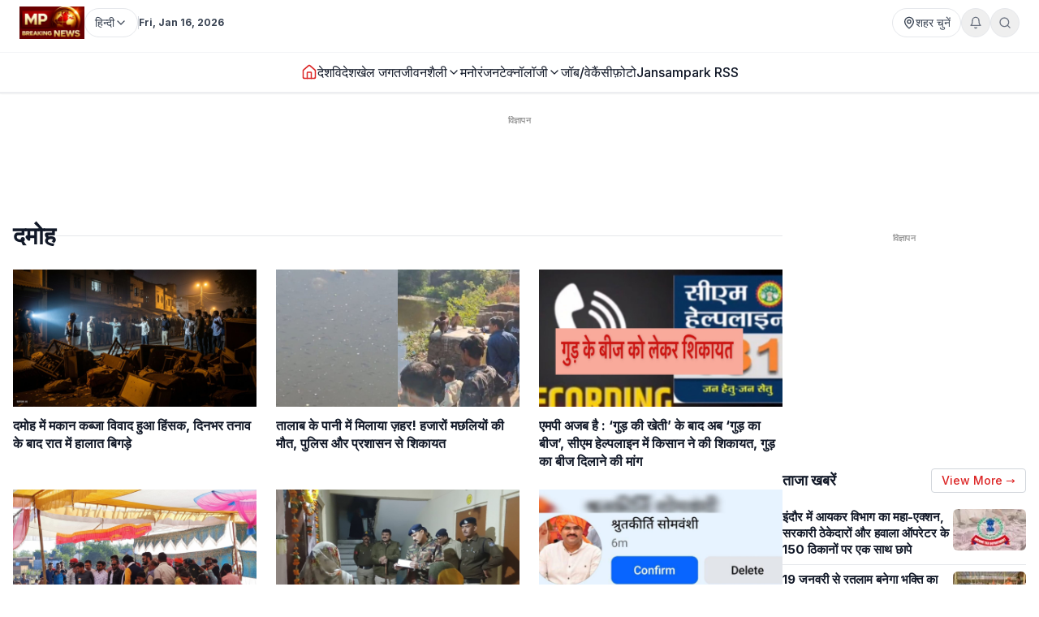

--- FILE ---
content_type: text/html; charset=utf-8
request_url: https://www.mpbreakingnews.in/damoh
body_size: 75129
content:
<!DOCTYPE html><html lang="hi" class="__variable_f367f3"><head><meta charSet="utf-8"/><meta name="viewport" content="width=device-width, initial-scale=1"/><link rel="preload" as="image" href="https://www.mpbreakingnews.in/wp-content/uploads/2025/11/MpBreakingNews36789194.jpg"/><link rel="stylesheet" href="/_next/static/css/bac5a21c8aaac55a.css" data-precedence="next"/><link rel="preload" as="script" fetchPriority="low" href="/_next/static/chunks/webpack-70d41db91a7c43ab.js"/><script src="/_next/static/chunks/vendor-91a437d32a109cbe.js" async=""></script><script src="/_next/static/chunks/main-app-a3517e56d0762862.js" async=""></script><script src="/_next/static/chunks/app/(site)/%5B...path%5D/error-063dc7c23f70da29.js" async=""></script><script src="/_next/static/chunks/common-56fd09eb72128253.js" async=""></script><script src="/_next/static/chunks/app/layout-59a2a4f29950b489.js" async=""></script><script src="/_next/static/chunks/app/error-32457c17f8fd597f.js" async=""></script><script src="/_next/static/chunks/ads-84792ed1ed2a875e.js" async=""></script><script src="/_next/static/chunks/app/(site)/%5B...path%5D/page-5633dcf456275fd1.js" async=""></script><link rel="preload" href="https://securepubads.g.doubleclick.net/tag/js/gpt.js" as="script"/><link rel="preload" href="https://www.googletagmanager.com/gtag/js?id=G-LXLVYZ2LFX" as="script"/><link rel="preconnect" href="https://www.mpbreakingnews.in" crossorigin="anonymous"/><link rel="dns-prefetch" href="https://www.mpbreakingnews.in"/><link rel="preconnect" href="https://securepubads.g.doubleclick.net" crossorigin="anonymous"/><link rel="dns-prefetch" href="https://securepubads.g.doubleclick.net"/><link rel="preconnect" href="https://www.googletagservices.com" crossorigin="anonymous"/><link rel="dns-prefetch" href="https://www.googletagservices.com"/><link rel="dns-prefetch" href="https://www.google-analytics.com"/><link rel="dns-prefetch" href="https://www.googletagmanager.com"/><link rel="preconnect" href="https://sb.scorecardresearch.com" crossorigin="anonymous"/><link rel="dns-prefetch" href="https://sb.scorecardresearch.com"/><link rel="preconnect" href="https://videos.files.wordpress.com" crossorigin="anonymous"/><link rel="dns-prefetch" href="https://videos.files.wordpress.com"/><link rel="preconnect" href="https://video.wordpress.com" crossorigin="anonymous"/><link rel="dns-prefetch" href="https://video.wordpress.com"/><link rel="dns-prefetch" href="https://i0.wp.com"/><link rel="preconnect" href="https://platform.twitter.com" crossorigin="anonymous"/><link rel="dns-prefetch" href="https://platform.twitter.com"/><link rel="preconnect" href="https://syndication.twitter.com" crossorigin="anonymous"/><link rel="dns-prefetch" href="https://syndication.twitter.com"/><link rel="preconnect" href="https://www.instagram.com" crossorigin="anonymous"/><link rel="dns-prefetch" href="https://www.instagram.com"/><meta name="robots" content="max-image-preview:large"/><title>Damoh News, Damoh Samachar - दमोह समाचार, दमोह न्यूज | MP Breaking News</title><meta name="description" content="All Breaking &amp; latest Damoh news on Damoh crime, Damoh politics, entertainment, Damoh education, Damoh weather and live updates on MP Breaking News"/><meta name="robots" content="index, follow, max-image-preview:large"/><meta name="keywords" content="damoh"/><meta name="article:publisher" content="https://www.facebook.com/MPBreakingNews/"/><meta name="fb:app_id" content="107037020738202"/><meta name="twitter:label1" content="Posts"/><meta name="twitter:data1" content="1444"/><meta name="link:next" content="https://www.mpbreakingnews.in/damoh/page/2"/><link rel="canonical" href="https://www.mpbreakingnews.in/damoh"/><meta property="og:title" content="Damoh News, Damoh Samachar - दमोह समाचार, दमोह न्यूज | MP Breaking News"/><meta property="og:description" content="All Breaking &amp; latest Damoh news on Damoh crime, Damoh politics, entertainment, Damoh education, Damoh weather and live updates on MP Breaking News"/><meta property="og:url" content="https://www.mpbreakingnews.in/damoh"/><meta property="og:site_name" content="MP Breaking News"/><meta property="og:locale" content="hi_IN"/><meta property="og:image" content="https://www.mpbreakingnews.in/wp-content/uploads/2025/12/MpBreakingNews18762863.jpg"/><meta property="og:image:width" content="1200"/><meta property="og:image:height" content="630"/><meta property="og:image:type" content="image/jpeg"/><meta property="og:type" content="article"/><meta name="twitter:card" content="summary_large_image"/><meta name="twitter:site" content="@MPBreakingNews"/><meta name="twitter:title" content="Damoh News, Damoh Samachar - दमोह समाचार, दमोह न्यूज | MP Breaking News"/><meta name="twitter:description" content="All Breaking &amp; latest Damoh news on Damoh crime, Damoh politics, entertainment, Damoh education, Damoh weather and live updates on MP Breaking News"/><meta name="twitter:image" content="https://www.mpbreakingnews.in/wp-content/uploads/2025/12/MpBreakingNews18762863.jpg"/><link rel="shortcut icon" href="https://www.mpbreakingnews.in/wp-content/uploads/2025/11/MpBreakingNews36789194.jpg"/><link rel="icon" href="https://www.mpbreakingnews.in/wp-content/uploads/2025/11/MpBreakingNews36789194.jpg"/><link rel="apple-touch-icon" href="https://www.mpbreakingnews.in/wp-content/uploads/2025/11/MpBreakingNews36789194.jpg"/><meta name="next-size-adjust"/><script>(self.__next_s=self.__next_s||[]).push([0,{"children":"\n            window.dataLayer = window.dataLayer || [];\n            function gtag(){dataLayer.push(arguments);}\n            gtag('js', new Date());\n          ","id":"google-analytics-dataLayer"}])</script><script type="application/ld+json">{"@context":"https://schema.org","@type":"NewsMediaOrganization","name":"MP Breaking News","url":"https://www.mpbreakingnews.in","logo":{"@type":"ImageObject","url":"https://www.mpbreakingnews.in/wp-content/uploads/2025/11/MpBreakingNews36789194.jpg","width":600,"height":60},"description":"MP Breaking News - Your trusted source for breaking news, latest updates, and in-depth coverage of Madhya Pradesh and India.","sameAs":["https://www.facebook.com/MPBreakingNews/","https://x.com/mpbreakingnews","https://www.instagram.com/mpbreakingnews.in/","https://www.youtube.com/@MPBREAKINGNEWS","https://www.mpbreakingnews.in/feed"],"contactPoint":{"@type":"ContactPoint","contactType":"Customer Service","telephone":"+91-9926312887","areaServed":"IN","availableLanguage":["hi"]},"address":{"@type":"PostalAddress","streetAddress":"Flat No. 107, Surendra Residency, Bawadiya Kalan, Pallavi Nagar","addressLocality":"Bhopal","addressRegion":"Madhya Pradesh","postalCode":"462039","addressCountry":"IN"},"telephone":"+91-9926312887","foundingDate":"2020"}</script><script type="application/ld+json">{"@context":"https://schema.org","@type":"WebSite","inLanguage":"hi","name":"MP Breaking News","url":"https://www.mpbreakingnews.in","description":"MP Breaking News - Your trusted source for breaking news, latest updates, and in-depth coverage of Madhya Pradesh and India.","publisher":{"@type":"NewsMediaOrganization","name":"MP Breaking News","logo":{"@type":"ImageObject","url":"https://www.mpbreakingnews.in/wp-content/uploads/2025/11/MpBreakingNews36789194.jpg","width":600,"height":60}},"potentialAction":{"@type":"SearchAction","target":{"@type":"EntryPoint","urlTemplate":"https://www.mpbreakingnews.in/search?q={search_term_string}"},"query-input":"required name=search_term_string"},"sameAs":["https://www.facebook.com/MPBreakingNews/","https://x.com/mpbreakingnews","https://www.instagram.com/mpbreakingnews.in/","https://www.youtube.com/@MPBREAKINGNEWS","https://www.mpbreakingnews.in/feed"]}</script><script src="/_next/static/chunks/polyfills-78c92fac7aa8fdd8.js" noModule=""></script></head><body><header class="sticky top-0 z-[100] border-b border-gray-200 bg-white text-sm shadow-sm md:relative overflow-visible"><div class="md:hidden"><div class="mx-auto flex max-w-5xl items-center justify-between gap-2 px-3 py-2"><div class="flex items-center"><a aria-label="Hindi News" href="/"><h1 class="sr-only">Hindi News</h1><img src="https://www.mpbreakingnews.in/wp-content/uploads/2025/11/MpBreakingNews36789194.jpg" alt="Hindi News" class="h-10 w-auto object-contain"/></a></div><div class="flex items-center gap-2"><div class="relative "><button type="button" class="flex h-9 items-center gap-2 px-3 rounded-full border border-gray-200 text-gray-700 text-xs sm:text-sm transition hover:border-gray-300 hover:text-gray-900 whitespace-nowrap bg-white" aria-label="Select City"><svg xmlns="http://www.w3.org/2000/svg" width="24" height="24" viewBox="0 0 24 24" fill="none" stroke="currentColor" stroke-width="2" stroke-linecap="round" stroke-linejoin="round" class="lucide lucide-map-pin h-4 w-4 shrink-0"><path d="M20 10c0 4.993-5.539 10.193-7.399 11.799a1 1 0 0 1-1.202 0C9.539 20.193 4 14.993 4 10a8 8 0 0 1 16 0"></path><circle cx="12" cy="10" r="3"></circle></svg><span>शहर चुनें</span></button></div><div class="relative"><button type="button" class="relative flex h-9 w-9 items-center justify-center rounded-full border border-gray-200 text-gray-500 transition hover:border-gray-300 hover:text-gray-800" aria-label="Notifications"><svg xmlns="http://www.w3.org/2000/svg" width="24" height="24" viewBox="0 0 24 24" fill="none" stroke="currentColor" stroke-width="2" stroke-linecap="round" stroke-linejoin="round" class="lucide lucide-bell h-4 w-4"><path d="M6 8a6 6 0 0 1 12 0c0 7 3 9 3 9H3s3-2 3-9"></path><path d="M10.3 21a1.94 1.94 0 0 0 3.4 0"></path></svg></button></div><button type="button" class="flex h-9 w-9 items-center justify-center rounded-full border border-gray-200 text-gray-500 transition hover:border-gray-300 hover:text-gray-800" aria-label="Search"><svg xmlns="http://www.w3.org/2000/svg" width="24" height="24" viewBox="0 0 24 24" fill="none" stroke="currentColor" stroke-width="2" stroke-linecap="round" stroke-linejoin="round" class="lucide lucide-search h-4 w-4"><circle cx="11" cy="11" r="8"></circle><path d="m21 21-4.3-4.3"></path></svg></button><!--$!--><template data-dgst="BAILOUT_TO_CLIENT_SIDE_RENDERING"></template><!--/$--></div></div><div class="w-full border-t border-gray-100"></div><nav class="flex items-center gap-4 overflow-x-auto px-3 py-3 text-base font-medium text-gray-900"><a class="whitespace-nowrap transition-colors hover:text-red-600 flex items-center relative" href="/"><svg xmlns="http://www.w3.org/2000/svg" width="24" height="24" viewBox="0 0 24 24" fill="none" stroke="currentColor" stroke-width="2" stroke-linecap="round" stroke-linejoin="round" class="lucide lucide-house h-5 w-5 text-red-600"><path d="M15 21v-8a1 1 0 0 0-1-1h-4a1 1 0 0 0-1 1v8"></path><path d="M3 10a2 2 0 0 1 .709-1.528l7-5.999a2 2 0 0 1 2.582 0l7 5.999A2 2 0 0 1 21 10v9a2 2 0 0 1-2 2H5a2 2 0 0 1-2-2z"></path></svg></a><a class="whitespace-nowrap transition-colors hover:text-red-600 flex items-center relative" target="" href="/national"><span>देश</span></a><a class="whitespace-nowrap transition-colors hover:text-red-600 flex items-center relative" target="" href="/international"><span>विदेश</span></a><a class="whitespace-nowrap transition-colors hover:text-red-600 flex items-center relative" target="" href="/sports"><span>खेल जगत</span></a><!--$--><div class="relative" style="z-index:auto"><div class="flex items-center gap-1"><div class="flex items-center gap-1"><a class="whitespace-nowrap transition-colors hover:text-red-600  flex items-center" target="" href="/lifestyle"><span>जीवनशैली</span></a><button type="button" class="flex items-center cursor-pointer border-none bg-transparent p-0 text-inherit font-inherit hover:text-red-600 transition-colors" aria-expanded="false" aria-haspopup="true" aria-label="Toggle submenu"><svg xmlns="http://www.w3.org/2000/svg" width="24" height="24" viewBox="0 0 24 24" fill="none" stroke="currentColor" stroke-width="2" stroke-linecap="round" stroke-linejoin="round" class="lucide lucide-chevron-down h-4 w-4 transition-transform "><path d="m6 9 6 6 6-6"></path></svg></button></div></div></div><!--/$--><a class="whitespace-nowrap transition-colors hover:text-red-600 flex items-center relative" target="" href="/entertainment"><span>मनोरंजन</span></a><!--$--><div class="relative" style="z-index:auto"><div class="flex items-center gap-1"><div class="flex items-center gap-1"><a class="whitespace-nowrap transition-colors hover:text-red-600  flex items-center" target="" href="/technology"><span>टेक्नॉलॉजी</span></a><button type="button" class="flex items-center cursor-pointer border-none bg-transparent p-0 text-inherit font-inherit hover:text-red-600 transition-colors" aria-expanded="false" aria-haspopup="true" aria-label="Toggle submenu"><svg xmlns="http://www.w3.org/2000/svg" width="24" height="24" viewBox="0 0 24 24" fill="none" stroke="currentColor" stroke-width="2" stroke-linecap="round" stroke-linejoin="round" class="lucide lucide-chevron-down h-4 w-4 transition-transform "><path d="m6 9 6 6 6-6"></path></svg></button></div></div></div><!--/$--><a class="whitespace-nowrap transition-colors hover:text-red-600 flex items-center relative" target="" href="/job-vacancy"><span>जॉब/वेकैंसी</span></a><a class="whitespace-nowrap transition-colors hover:text-red-600 flex items-center relative" target="" href="/photogallery"><span>फ़ोटो</span></a><a href="https://mpbreakingnews.in/mp-jansampark-rss" target="_blank" rel="noopener noreferrer" class="whitespace-nowrap transition-colors hover:text-red-600 flex items-center relative">Jansampark RSS</a></nav><div class="w-full border-t border-gray-100"></div></div><div class="hidden md:flex md:flex-col"><div class="mx-auto flex w-full flex-col px-6 py-2" style="max-width:1300px"><div class="flex items-center justify-between mb-2"><div class="flex items-center gap-3"><a aria-label="Hindi News" href="/"><img src="https://www.mpbreakingnews.in/wp-content/uploads/2025/11/MpBreakingNews36789194.jpg" alt="Hindi News" class="h-10 w-auto object-contain"/></a><div class="flex items-center gap-1 text-gray-700 text-sm"><div class="relative" style="z-index:auto"><button type="button" class="flex h-9 items-center gap-2 px-3 rounded-full border border-gray-200 text-gray-700 text-xs sm:text-sm transition hover:border-gray-300 hover:text-gray-900 whitespace-nowrap bg-white" aria-label="Select Language" aria-expanded="false" aria-haspopup="true"><span>हिन्दी</span><svg xmlns="http://www.w3.org/2000/svg" width="24" height="24" viewBox="0 0 24 24" fill="none" stroke="currentColor" stroke-width="2" stroke-linecap="round" stroke-linejoin="round" class="lucide lucide-chevron-down h-4 w-4 transition-transform shrink-0 "><path d="m6 9 6 6 6-6"></path></svg></button></div></div><div class="h-4 w-px bg-gray-300"></div><div class="text-gray-700 text-xs font-bold">Fri, Jan 16, 2026</div></div><div class="flex items-center gap-4 text-sm text-gray-700 shrink-0"><div class="relative "><button type="button" class="flex h-9 items-center gap-2 px-3 rounded-full border border-gray-200 text-gray-700 text-xs sm:text-sm transition hover:border-gray-300 hover:text-gray-900 whitespace-nowrap bg-white" aria-label="Select City"><svg xmlns="http://www.w3.org/2000/svg" width="24" height="24" viewBox="0 0 24 24" fill="none" stroke="currentColor" stroke-width="2" stroke-linecap="round" stroke-linejoin="round" class="lucide lucide-map-pin h-4 w-4 shrink-0"><path d="M20 10c0 4.993-5.539 10.193-7.399 11.799a1 1 0 0 1-1.202 0C9.539 20.193 4 14.993 4 10a8 8 0 0 1 16 0"></path><circle cx="12" cy="10" r="3"></circle></svg><span>शहर चुनें</span></button></div><div class="relative"><button type="button" class="relative flex h-9 w-9 items-center justify-center rounded-full border border-gray-200 text-gray-500 transition hover:border-gray-300 hover:text-gray-800" aria-label="Notifications"><svg xmlns="http://www.w3.org/2000/svg" width="24" height="24" viewBox="0 0 24 24" fill="none" stroke="currentColor" stroke-width="2" stroke-linecap="round" stroke-linejoin="round" class="lucide lucide-bell h-4 w-4"><path d="M6 8a6 6 0 0 1 12 0c0 7 3 9 3 9H3s3-2 3-9"></path><path d="M10.3 21a1.94 1.94 0 0 0 3.4 0"></path></svg></button></div><button type="button" class="flex h-9 w-9 items-center justify-center rounded-full border border-gray-200 text-gray-500 transition hover:border-gray-300 hover:text-gray-800" aria-label="Search"><svg xmlns="http://www.w3.org/2000/svg" width="24" height="24" viewBox="0 0 24 24" fill="none" stroke="currentColor" stroke-width="2" stroke-linecap="round" stroke-linejoin="round" class="lucide lucide-search h-4 w-4"><circle cx="11" cy="11" r="8"></circle><path d="m21 21-4.3-4.3"></path></svg></button></div></div></div><div class="w-full border-t border-gray-100"></div><div class="mx-auto flex w-full px-6 py-3 relative justify-center" style="max-width:1300px;overflow:visible;z-index:100"><nav class="flex items-center justify-center gap-6 text-base font-medium text-gray-900 overflow-x-auto [&amp;::-webkit-scrollbar]:hidden [-ms-overflow-style:none] [scrollbar-width:none]" style="overflow-y:visible"><a class="transition-colors hover:text-red-600 whitespace-nowrap flex items-center relative" href="/"><svg xmlns="http://www.w3.org/2000/svg" width="24" height="24" viewBox="0 0 24 24" fill="none" stroke="currentColor" stroke-width="2" stroke-linecap="round" stroke-linejoin="round" class="lucide lucide-house h-5 w-5 text-red-600"><path d="M15 21v-8a1 1 0 0 0-1-1h-4a1 1 0 0 0-1 1v8"></path><path d="M3 10a2 2 0 0 1 .709-1.528l7-5.999a2 2 0 0 1 2.582 0l7 5.999A2 2 0 0 1 21 10v9a2 2 0 0 1-2 2H5a2 2 0 0 1-2-2z"></path></svg></a><a class="transition-colors hover:text-red-600 whitespace-nowrap flex items-center relative" target="" href="/national"><span>देश</span></a><a class="transition-colors hover:text-red-600 whitespace-nowrap flex items-center relative" target="" href="/international"><span>विदेश</span></a><a class="transition-colors hover:text-red-600 whitespace-nowrap flex items-center relative" target="" href="/sports"><span>खेल जगत</span></a><!--$--><div class="relative" style="z-index:auto"><div class="flex items-center gap-1"><div class="flex items-center gap-1"><a class="transition-colors hover:text-red-600 whitespace-nowrap  flex items-center" target="" href="/lifestyle"><span>जीवनशैली</span></a><button type="button" class="flex items-center cursor-pointer border-none bg-transparent p-0 text-inherit font-inherit hover:text-red-600 transition-colors" aria-expanded="false" aria-haspopup="true" aria-label="Toggle submenu"><svg xmlns="http://www.w3.org/2000/svg" width="24" height="24" viewBox="0 0 24 24" fill="none" stroke="currentColor" stroke-width="2" stroke-linecap="round" stroke-linejoin="round" class="lucide lucide-chevron-down h-4 w-4 transition-transform "><path d="m6 9 6 6 6-6"></path></svg></button></div></div></div><!--/$--><a class="transition-colors hover:text-red-600 whitespace-nowrap flex items-center relative" target="" href="/entertainment"><span>मनोरंजन</span></a><!--$--><div class="relative" style="z-index:auto"><div class="flex items-center gap-1"><div class="flex items-center gap-1"><a class="transition-colors hover:text-red-600 whitespace-nowrap  flex items-center" target="" href="/technology"><span>टेक्नॉलॉजी</span></a><button type="button" class="flex items-center cursor-pointer border-none bg-transparent p-0 text-inherit font-inherit hover:text-red-600 transition-colors" aria-expanded="false" aria-haspopup="true" aria-label="Toggle submenu"><svg xmlns="http://www.w3.org/2000/svg" width="24" height="24" viewBox="0 0 24 24" fill="none" stroke="currentColor" stroke-width="2" stroke-linecap="round" stroke-linejoin="round" class="lucide lucide-chevron-down h-4 w-4 transition-transform "><path d="m6 9 6 6 6-6"></path></svg></button></div></div></div><!--/$--><a class="transition-colors hover:text-red-600 whitespace-nowrap flex items-center relative" target="" href="/job-vacancy"><span>जॉब/वेकैंसी</span></a><a class="transition-colors hover:text-red-600 whitespace-nowrap flex items-center relative" target="" href="/photogallery"><span>फ़ोटो</span></a><a href="https://mpbreakingnews.in/mp-jansampark-rss" target="_blank" rel="noopener noreferrer" class="transition-colors hover:text-red-600 whitespace-nowrap flex items-center relative">Jansampark RSS</a></nav></div><div class="w-full border-t border-gray-100"></div></div></header><main><div class="container pt-1 md:pt-3 pb-6"><script type="application/ld+json">{"@context":"https://schema.org","@type":"BreadcrumbList","itemListElement":[{"@type":"ListItem","position":1,"name":"Hindi News","item":"https://www.mpbreakingnews.in/"},{"@type":"ListItem","position":2,"name":"Damoh","item":"https://www.mpbreakingnews.in/damoh"}]}</script><!--$--><div class="mb-6 hidden md:block"><!--$!--><template data-dgst="BAILOUT_TO_CLIENT_SIDE_RENDERING"></template><div class="mb-6 mt-4 flex items-center justify-center" style="min-height:250px"><div class="w-10 h-10 border-3 border-gray-300 border-t-gray-500 rounded-full animate-spin"></div></div><!--/$--></div><!--/$--><!--$--><div class="mb-6 md:hidden"><!--$!--><template data-dgst="BAILOUT_TO_CLIENT_SIDE_RENDERING"></template><div class="mb-6 mt-4 flex items-center justify-center" style="min-height:250px"><div class="w-10 h-10 border-3 border-gray-300 border-t-gray-500 rounded-full animate-spin"></div></div><!--/$--></div><!--/$--><div class="flex flex-col lg:flex-row gap-6"><div class="flex-1 min-w-0"><header class="mb-6"><div class="flex items-center gap-3 mb-4"><h1 class="text-3xl font-bold text-gray-900 whitespace-nowrap">दमोह</h1><div class="flex-1 h-px bg-gray-200"></div></div></header><!--$!--><template data-dgst="BAILOUT_TO_CLIENT_SIDE_RENDERING"></template><div style="min-height:400px"></div><!--/$--></div><aside class="w-full lg:w-[300px] shrink-0" style="position:relative"><!--$--><!--$!--><template data-dgst="BAILOUT_TO_CLIENT_SIDE_RENDERING"></template><div class="mb-6 mt-4 flex items-center justify-center" style="min-height:250px"><div class="w-10 h-10 border-3 border-gray-300 border-t-gray-500 rounded-full animate-spin"></div></div><!--/$--><!--/$--><!--$--><div style="position:relative;width:100%"><!--$--><div class="mt-6"><div class="flex items-center justify-between mb-3"><h3 class="text-lg font-bold text-gray-900">ताजा खबरें</h3><a class="text-sm text-red-600 hover:text-red-700 font-medium flex items-center gap-1 border border-gray-300 hover:border-red-600 rounded px-3 py-1 transition-all duration-300 ease-in-out transform hover:scale-105 hover:shadow-md" href="/">View More →</a></div><div><article class="flex gap-4 py-2 border-b border-gray-200"><div class="flex-1 min-w-0"><h3 class="text-[15px] font-bold text-gray-900 leading-snug line-clamp-3"><a class="hover:text-red-600 transition" href="/indore/income-tax-department-raids-over-150-locations-in-indore-know-the-whole-matter-4557-854130"><span>इंदौर में आयकर विभाग का महा-एक्शन, सरकारी ठेकेदारों और हवाला ऑपरेटर के 150 ठिकानों पर एक साथ छापे</span></a></h3></div><a class="shrink-0" href="/indore/income-tax-department-raids-over-150-locations-in-indore-know-the-whole-matter-4557-854130"><img alt="इंदौर में आयकर विभाग का महा-एक्शन, सरकारी ठेकेदारों और हवाला ऑपरेटर के 150 ठिकानों पर एक साथ छापे" loading="lazy" width="90" height="90" decoding="async" data-nimg="1" class="w-[90px] h-auto rounded-md object-cover" style="color:transparent" sizes="90px" srcSet="/_next/image?url=https%3A%2F%2Fwww.mpbreakingnews.in%2Fwp-content%2Fuploads%2F2026%2F01%2FMpBreakingNews44172158.jpg&amp;w=16&amp;q=75 16w, /_next/image?url=https%3A%2F%2Fwww.mpbreakingnews.in%2Fwp-content%2Fuploads%2F2026%2F01%2FMpBreakingNews44172158.jpg&amp;w=32&amp;q=75 32w, /_next/image?url=https%3A%2F%2Fwww.mpbreakingnews.in%2Fwp-content%2Fuploads%2F2026%2F01%2FMpBreakingNews44172158.jpg&amp;w=48&amp;q=75 48w, /_next/image?url=https%3A%2F%2Fwww.mpbreakingnews.in%2Fwp-content%2Fuploads%2F2026%2F01%2FMpBreakingNews44172158.jpg&amp;w=64&amp;q=75 64w, /_next/image?url=https%3A%2F%2Fwww.mpbreakingnews.in%2Fwp-content%2Fuploads%2F2026%2F01%2FMpBreakingNews44172158.jpg&amp;w=96&amp;q=75 96w, /_next/image?url=https%3A%2F%2Fwww.mpbreakingnews.in%2Fwp-content%2Fuploads%2F2026%2F01%2FMpBreakingNews44172158.jpg&amp;w=128&amp;q=75 128w, /_next/image?url=https%3A%2F%2Fwww.mpbreakingnews.in%2Fwp-content%2Fuploads%2F2026%2F01%2FMpBreakingNews44172158.jpg&amp;w=256&amp;q=75 256w, /_next/image?url=https%3A%2F%2Fwww.mpbreakingnews.in%2Fwp-content%2Fuploads%2F2026%2F01%2FMpBreakingNews44172158.jpg&amp;w=384&amp;q=75 384w, /_next/image?url=https%3A%2F%2Fwww.mpbreakingnews.in%2Fwp-content%2Fuploads%2F2026%2F01%2FMpBreakingNews44172158.jpg&amp;w=640&amp;q=75 640w, /_next/image?url=https%3A%2F%2Fwww.mpbreakingnews.in%2Fwp-content%2Fuploads%2F2026%2F01%2FMpBreakingNews44172158.jpg&amp;w=750&amp;q=75 750w, /_next/image?url=https%3A%2F%2Fwww.mpbreakingnews.in%2Fwp-content%2Fuploads%2F2026%2F01%2FMpBreakingNews44172158.jpg&amp;w=828&amp;q=75 828w, /_next/image?url=https%3A%2F%2Fwww.mpbreakingnews.in%2Fwp-content%2Fuploads%2F2026%2F01%2FMpBreakingNews44172158.jpg&amp;w=1080&amp;q=75 1080w, /_next/image?url=https%3A%2F%2Fwww.mpbreakingnews.in%2Fwp-content%2Fuploads%2F2026%2F01%2FMpBreakingNews44172158.jpg&amp;w=1200&amp;q=75 1200w, /_next/image?url=https%3A%2F%2Fwww.mpbreakingnews.in%2Fwp-content%2Fuploads%2F2026%2F01%2FMpBreakingNews44172158.jpg&amp;w=1920&amp;q=75 1920w, /_next/image?url=https%3A%2F%2Fwww.mpbreakingnews.in%2Fwp-content%2Fuploads%2F2026%2F01%2FMpBreakingNews44172158.jpg&amp;w=2048&amp;q=75 2048w, /_next/image?url=https%3A%2F%2Fwww.mpbreakingnews.in%2Fwp-content%2Fuploads%2F2026%2F01%2FMpBreakingNews44172158.jpg&amp;w=3840&amp;q=75 3840w" src="/_next/image?url=https%3A%2F%2Fwww.mpbreakingnews.in%2Fwp-content%2Fuploads%2F2026%2F01%2FMpBreakingNews44172158.jpg&amp;w=3840&amp;q=75"/></a></article><article class="flex gap-4 py-2 border-b border-gray-200"><div class="flex-1 min-w-0"><h3 class="text-[15px] font-bold text-gray-900 leading-snug line-clamp-3"><a class="hover:text-red-600 transition" href="/ratlam/shri-shiv-shakti-hanumat-mahayagya-to-begin-on-january-19-during-gupt-navratri-in-ratlam-43-854121"><span>19 जनवरी से रतलाम बनेगा भक्ति का केंद्र, गुप्त नवरात्रि में होगा श्री शिव शक्ति हनुमत महायज्ञ</span></a></h3></div><a class="shrink-0" href="/ratlam/shri-shiv-shakti-hanumat-mahayagya-to-begin-on-january-19-during-gupt-navratri-in-ratlam-43-854121"><img alt="19 जनवरी से रतलाम बनेगा भक्ति का केंद्र, गुप्त नवरात्रि में होगा श्री शिव शक्ति हनुमत महायज्ञ" loading="lazy" width="90" height="90" decoding="async" data-nimg="1" class="w-[90px] h-auto rounded-md object-cover" style="color:transparent" sizes="90px" srcSet="/_next/image?url=https%3A%2F%2Fwww.mpbreakingnews.in%2Fwp-content%2Fuploads%2F2026%2F01%2FMpBreakingNews14507932.jpg&amp;w=16&amp;q=75 16w, /_next/image?url=https%3A%2F%2Fwww.mpbreakingnews.in%2Fwp-content%2Fuploads%2F2026%2F01%2FMpBreakingNews14507932.jpg&amp;w=32&amp;q=75 32w, /_next/image?url=https%3A%2F%2Fwww.mpbreakingnews.in%2Fwp-content%2Fuploads%2F2026%2F01%2FMpBreakingNews14507932.jpg&amp;w=48&amp;q=75 48w, /_next/image?url=https%3A%2F%2Fwww.mpbreakingnews.in%2Fwp-content%2Fuploads%2F2026%2F01%2FMpBreakingNews14507932.jpg&amp;w=64&amp;q=75 64w, /_next/image?url=https%3A%2F%2Fwww.mpbreakingnews.in%2Fwp-content%2Fuploads%2F2026%2F01%2FMpBreakingNews14507932.jpg&amp;w=96&amp;q=75 96w, /_next/image?url=https%3A%2F%2Fwww.mpbreakingnews.in%2Fwp-content%2Fuploads%2F2026%2F01%2FMpBreakingNews14507932.jpg&amp;w=128&amp;q=75 128w, /_next/image?url=https%3A%2F%2Fwww.mpbreakingnews.in%2Fwp-content%2Fuploads%2F2026%2F01%2FMpBreakingNews14507932.jpg&amp;w=256&amp;q=75 256w, /_next/image?url=https%3A%2F%2Fwww.mpbreakingnews.in%2Fwp-content%2Fuploads%2F2026%2F01%2FMpBreakingNews14507932.jpg&amp;w=384&amp;q=75 384w, /_next/image?url=https%3A%2F%2Fwww.mpbreakingnews.in%2Fwp-content%2Fuploads%2F2026%2F01%2FMpBreakingNews14507932.jpg&amp;w=640&amp;q=75 640w, /_next/image?url=https%3A%2F%2Fwww.mpbreakingnews.in%2Fwp-content%2Fuploads%2F2026%2F01%2FMpBreakingNews14507932.jpg&amp;w=750&amp;q=75 750w, /_next/image?url=https%3A%2F%2Fwww.mpbreakingnews.in%2Fwp-content%2Fuploads%2F2026%2F01%2FMpBreakingNews14507932.jpg&amp;w=828&amp;q=75 828w, /_next/image?url=https%3A%2F%2Fwww.mpbreakingnews.in%2Fwp-content%2Fuploads%2F2026%2F01%2FMpBreakingNews14507932.jpg&amp;w=1080&amp;q=75 1080w, /_next/image?url=https%3A%2F%2Fwww.mpbreakingnews.in%2Fwp-content%2Fuploads%2F2026%2F01%2FMpBreakingNews14507932.jpg&amp;w=1200&amp;q=75 1200w, /_next/image?url=https%3A%2F%2Fwww.mpbreakingnews.in%2Fwp-content%2Fuploads%2F2026%2F01%2FMpBreakingNews14507932.jpg&amp;w=1920&amp;q=75 1920w, /_next/image?url=https%3A%2F%2Fwww.mpbreakingnews.in%2Fwp-content%2Fuploads%2F2026%2F01%2FMpBreakingNews14507932.jpg&amp;w=2048&amp;q=75 2048w, /_next/image?url=https%3A%2F%2Fwww.mpbreakingnews.in%2Fwp-content%2Fuploads%2F2026%2F01%2FMpBreakingNews14507932.jpg&amp;w=3840&amp;q=75 3840w" src="/_next/image?url=https%3A%2F%2Fwww.mpbreakingnews.in%2Fwp-content%2Fuploads%2F2026%2F01%2FMpBreakingNews14507932.jpg&amp;w=3840&amp;q=75"/></a></article><article class="flex gap-4 py-2 border-b border-gray-200"><div class="flex-1 min-w-0"><h3 class="text-[15px] font-bold text-gray-900 leading-snug line-clamp-3"><a class="hover:text-red-600 transition" href="/bihar/cm-nitish-kumar-samriddhi-yatra-starts-from-west-champaran-will-give-a-gift-worth-1-82-billion-4555-854120"><span>CM नीतीश की &#8216;समृद्धि यात्रा&#8217; आज से शुरू, पश्चिम चंपारण से होगा आगाज, ₹182 करोड़ की देंगे सौगात</span></a></h3></div><a class="shrink-0" href="/bihar/cm-nitish-kumar-samriddhi-yatra-starts-from-west-champaran-will-give-a-gift-worth-1-82-billion-4555-854120"><img alt="CM नीतीश की &amp;#8216;समृद्धि यात्रा&amp;#8217; आज से शुरू, पश्चिम चंपारण से होगा आगाज, ₹182 करोड़ की देंगे सौगात" loading="lazy" width="90" height="90" decoding="async" data-nimg="1" class="w-[90px] h-auto rounded-md object-cover" style="color:transparent" sizes="90px" srcSet="/_next/image?url=https%3A%2F%2Fwww.mpbreakingnews.in%2Fwp-content%2Fuploads%2F2026%2F01%2FMpBreakingNews04548394.jpg&amp;w=16&amp;q=75 16w, /_next/image?url=https%3A%2F%2Fwww.mpbreakingnews.in%2Fwp-content%2Fuploads%2F2026%2F01%2FMpBreakingNews04548394.jpg&amp;w=32&amp;q=75 32w, /_next/image?url=https%3A%2F%2Fwww.mpbreakingnews.in%2Fwp-content%2Fuploads%2F2026%2F01%2FMpBreakingNews04548394.jpg&amp;w=48&amp;q=75 48w, /_next/image?url=https%3A%2F%2Fwww.mpbreakingnews.in%2Fwp-content%2Fuploads%2F2026%2F01%2FMpBreakingNews04548394.jpg&amp;w=64&amp;q=75 64w, /_next/image?url=https%3A%2F%2Fwww.mpbreakingnews.in%2Fwp-content%2Fuploads%2F2026%2F01%2FMpBreakingNews04548394.jpg&amp;w=96&amp;q=75 96w, /_next/image?url=https%3A%2F%2Fwww.mpbreakingnews.in%2Fwp-content%2Fuploads%2F2026%2F01%2FMpBreakingNews04548394.jpg&amp;w=128&amp;q=75 128w, /_next/image?url=https%3A%2F%2Fwww.mpbreakingnews.in%2Fwp-content%2Fuploads%2F2026%2F01%2FMpBreakingNews04548394.jpg&amp;w=256&amp;q=75 256w, /_next/image?url=https%3A%2F%2Fwww.mpbreakingnews.in%2Fwp-content%2Fuploads%2F2026%2F01%2FMpBreakingNews04548394.jpg&amp;w=384&amp;q=75 384w, /_next/image?url=https%3A%2F%2Fwww.mpbreakingnews.in%2Fwp-content%2Fuploads%2F2026%2F01%2FMpBreakingNews04548394.jpg&amp;w=640&amp;q=75 640w, /_next/image?url=https%3A%2F%2Fwww.mpbreakingnews.in%2Fwp-content%2Fuploads%2F2026%2F01%2FMpBreakingNews04548394.jpg&amp;w=750&amp;q=75 750w, /_next/image?url=https%3A%2F%2Fwww.mpbreakingnews.in%2Fwp-content%2Fuploads%2F2026%2F01%2FMpBreakingNews04548394.jpg&amp;w=828&amp;q=75 828w, /_next/image?url=https%3A%2F%2Fwww.mpbreakingnews.in%2Fwp-content%2Fuploads%2F2026%2F01%2FMpBreakingNews04548394.jpg&amp;w=1080&amp;q=75 1080w, /_next/image?url=https%3A%2F%2Fwww.mpbreakingnews.in%2Fwp-content%2Fuploads%2F2026%2F01%2FMpBreakingNews04548394.jpg&amp;w=1200&amp;q=75 1200w, /_next/image?url=https%3A%2F%2Fwww.mpbreakingnews.in%2Fwp-content%2Fuploads%2F2026%2F01%2FMpBreakingNews04548394.jpg&amp;w=1920&amp;q=75 1920w, /_next/image?url=https%3A%2F%2Fwww.mpbreakingnews.in%2Fwp-content%2Fuploads%2F2026%2F01%2FMpBreakingNews04548394.jpg&amp;w=2048&amp;q=75 2048w, /_next/image?url=https%3A%2F%2Fwww.mpbreakingnews.in%2Fwp-content%2Fuploads%2F2026%2F01%2FMpBreakingNews04548394.jpg&amp;w=3840&amp;q=75 3840w" src="/_next/image?url=https%3A%2F%2Fwww.mpbreakingnews.in%2Fwp-content%2Fuploads%2F2026%2F01%2FMpBreakingNews04548394.jpg&amp;w=3840&amp;q=75"/></a></article><article class="flex gap-4 py-2 border-b border-gray-200"><div class="flex-1 min-w-0"><h3 class="text-[15px] font-bold text-gray-900 leading-snug line-clamp-3"><a class="hover:text-red-600 transition" href="/madhya-pradesh/ladli-behna-yojana-32th-kist-1-25-crore-mp-beneficiary-sisters-will-get-rs-1500-on-16-january-2026-lpg-cylinder-in-450-04-854104"><span>1.25 करोड़ लाड़ली बहनों को मिलेगा तोहफा, सीएम आज जारी करेंगे 32वीं किस्त, खाते में आएंगे 1500 रुपए, जानें अबतक की अपडेट</span></a></h3></div><a class="shrink-0" href="/madhya-pradesh/ladli-behna-yojana-32th-kist-1-25-crore-mp-beneficiary-sisters-will-get-rs-1500-on-16-january-2026-lpg-cylinder-in-450-04-854104"><img alt="1.25 करोड़ लाड़ली बहनों को मिलेगा तोहफा, सीएम आज जारी करेंगे 32वीं किस्त, खाते में आएंगे 1500 रुपए, जानें अबतक की अपडेट" loading="lazy" width="90" height="90" decoding="async" data-nimg="1" class="w-[90px] h-auto rounded-md object-cover" style="color:transparent" sizes="90px" srcSet="/_next/image?url=https%3A%2F%2Fwww.mpbreakingnews.in%2Fwp-content%2Fuploads%2F2025%2F03%2Fmpbreaking34535250.jpg&amp;w=16&amp;q=75 16w, /_next/image?url=https%3A%2F%2Fwww.mpbreakingnews.in%2Fwp-content%2Fuploads%2F2025%2F03%2Fmpbreaking34535250.jpg&amp;w=32&amp;q=75 32w, /_next/image?url=https%3A%2F%2Fwww.mpbreakingnews.in%2Fwp-content%2Fuploads%2F2025%2F03%2Fmpbreaking34535250.jpg&amp;w=48&amp;q=75 48w, /_next/image?url=https%3A%2F%2Fwww.mpbreakingnews.in%2Fwp-content%2Fuploads%2F2025%2F03%2Fmpbreaking34535250.jpg&amp;w=64&amp;q=75 64w, /_next/image?url=https%3A%2F%2Fwww.mpbreakingnews.in%2Fwp-content%2Fuploads%2F2025%2F03%2Fmpbreaking34535250.jpg&amp;w=96&amp;q=75 96w, /_next/image?url=https%3A%2F%2Fwww.mpbreakingnews.in%2Fwp-content%2Fuploads%2F2025%2F03%2Fmpbreaking34535250.jpg&amp;w=128&amp;q=75 128w, /_next/image?url=https%3A%2F%2Fwww.mpbreakingnews.in%2Fwp-content%2Fuploads%2F2025%2F03%2Fmpbreaking34535250.jpg&amp;w=256&amp;q=75 256w, /_next/image?url=https%3A%2F%2Fwww.mpbreakingnews.in%2Fwp-content%2Fuploads%2F2025%2F03%2Fmpbreaking34535250.jpg&amp;w=384&amp;q=75 384w, /_next/image?url=https%3A%2F%2Fwww.mpbreakingnews.in%2Fwp-content%2Fuploads%2F2025%2F03%2Fmpbreaking34535250.jpg&amp;w=640&amp;q=75 640w, /_next/image?url=https%3A%2F%2Fwww.mpbreakingnews.in%2Fwp-content%2Fuploads%2F2025%2F03%2Fmpbreaking34535250.jpg&amp;w=750&amp;q=75 750w, /_next/image?url=https%3A%2F%2Fwww.mpbreakingnews.in%2Fwp-content%2Fuploads%2F2025%2F03%2Fmpbreaking34535250.jpg&amp;w=828&amp;q=75 828w, /_next/image?url=https%3A%2F%2Fwww.mpbreakingnews.in%2Fwp-content%2Fuploads%2F2025%2F03%2Fmpbreaking34535250.jpg&amp;w=1080&amp;q=75 1080w, /_next/image?url=https%3A%2F%2Fwww.mpbreakingnews.in%2Fwp-content%2Fuploads%2F2025%2F03%2Fmpbreaking34535250.jpg&amp;w=1200&amp;q=75 1200w, /_next/image?url=https%3A%2F%2Fwww.mpbreakingnews.in%2Fwp-content%2Fuploads%2F2025%2F03%2Fmpbreaking34535250.jpg&amp;w=1920&amp;q=75 1920w, /_next/image?url=https%3A%2F%2Fwww.mpbreakingnews.in%2Fwp-content%2Fuploads%2F2025%2F03%2Fmpbreaking34535250.jpg&amp;w=2048&amp;q=75 2048w, /_next/image?url=https%3A%2F%2Fwww.mpbreakingnews.in%2Fwp-content%2Fuploads%2F2025%2F03%2Fmpbreaking34535250.jpg&amp;w=3840&amp;q=75 3840w" src="/_next/image?url=https%3A%2F%2Fwww.mpbreakingnews.in%2Fwp-content%2Fuploads%2F2025%2F03%2Fmpbreaking34535250.jpg&amp;w=3840&amp;q=75"/></a></article><article class="flex gap-4 py-2 border-b border-gray-200"><div class="flex-1 min-w-0"><h3 class="text-[15px] font-bold text-gray-900 leading-snug line-clamp-3"><a class="hover:text-red-600 transition" href="/sports/gautam-gambhir-visits-ujjain-mahakal-temple-attends-bhasma-aarti-prayer-for-the-progress-of-the-country-48-854112"><span>महाकाल के दर पर पहुंचे गौतम गंभीर, भस्म आरती में हुए शामिल, देश की तरक्की के लिए की प्रार्थना</span></a></h3></div><a class="shrink-0" href="/sports/gautam-gambhir-visits-ujjain-mahakal-temple-attends-bhasma-aarti-prayer-for-the-progress-of-the-country-48-854112"><img alt="महाकाल के दर पर पहुंचे गौतम गंभीर, भस्म आरती में हुए शामिल, देश की तरक्की के लिए की प्रार्थना" loading="lazy" width="90" height="90" decoding="async" data-nimg="1" class="w-[90px] h-auto rounded-md object-cover" style="color:transparent" sizes="90px" srcSet="/_next/image?url=https%3A%2F%2Fwww.mpbreakingnews.in%2Fwp-content%2Fuploads%2F2026%2F01%2FMpBreakingNews09794062.jpg&amp;w=16&amp;q=75 16w, /_next/image?url=https%3A%2F%2Fwww.mpbreakingnews.in%2Fwp-content%2Fuploads%2F2026%2F01%2FMpBreakingNews09794062.jpg&amp;w=32&amp;q=75 32w, /_next/image?url=https%3A%2F%2Fwww.mpbreakingnews.in%2Fwp-content%2Fuploads%2F2026%2F01%2FMpBreakingNews09794062.jpg&amp;w=48&amp;q=75 48w, /_next/image?url=https%3A%2F%2Fwww.mpbreakingnews.in%2Fwp-content%2Fuploads%2F2026%2F01%2FMpBreakingNews09794062.jpg&amp;w=64&amp;q=75 64w, /_next/image?url=https%3A%2F%2Fwww.mpbreakingnews.in%2Fwp-content%2Fuploads%2F2026%2F01%2FMpBreakingNews09794062.jpg&amp;w=96&amp;q=75 96w, /_next/image?url=https%3A%2F%2Fwww.mpbreakingnews.in%2Fwp-content%2Fuploads%2F2026%2F01%2FMpBreakingNews09794062.jpg&amp;w=128&amp;q=75 128w, /_next/image?url=https%3A%2F%2Fwww.mpbreakingnews.in%2Fwp-content%2Fuploads%2F2026%2F01%2FMpBreakingNews09794062.jpg&amp;w=256&amp;q=75 256w, /_next/image?url=https%3A%2F%2Fwww.mpbreakingnews.in%2Fwp-content%2Fuploads%2F2026%2F01%2FMpBreakingNews09794062.jpg&amp;w=384&amp;q=75 384w, /_next/image?url=https%3A%2F%2Fwww.mpbreakingnews.in%2Fwp-content%2Fuploads%2F2026%2F01%2FMpBreakingNews09794062.jpg&amp;w=640&amp;q=75 640w, /_next/image?url=https%3A%2F%2Fwww.mpbreakingnews.in%2Fwp-content%2Fuploads%2F2026%2F01%2FMpBreakingNews09794062.jpg&amp;w=750&amp;q=75 750w, /_next/image?url=https%3A%2F%2Fwww.mpbreakingnews.in%2Fwp-content%2Fuploads%2F2026%2F01%2FMpBreakingNews09794062.jpg&amp;w=828&amp;q=75 828w, /_next/image?url=https%3A%2F%2Fwww.mpbreakingnews.in%2Fwp-content%2Fuploads%2F2026%2F01%2FMpBreakingNews09794062.jpg&amp;w=1080&amp;q=75 1080w, /_next/image?url=https%3A%2F%2Fwww.mpbreakingnews.in%2Fwp-content%2Fuploads%2F2026%2F01%2FMpBreakingNews09794062.jpg&amp;w=1200&amp;q=75 1200w, /_next/image?url=https%3A%2F%2Fwww.mpbreakingnews.in%2Fwp-content%2Fuploads%2F2026%2F01%2FMpBreakingNews09794062.jpg&amp;w=1920&amp;q=75 1920w, /_next/image?url=https%3A%2F%2Fwww.mpbreakingnews.in%2Fwp-content%2Fuploads%2F2026%2F01%2FMpBreakingNews09794062.jpg&amp;w=2048&amp;q=75 2048w, /_next/image?url=https%3A%2F%2Fwww.mpbreakingnews.in%2Fwp-content%2Fuploads%2F2026%2F01%2FMpBreakingNews09794062.jpg&amp;w=3840&amp;q=75 3840w" src="/_next/image?url=https%3A%2F%2Fwww.mpbreakingnews.in%2Fwp-content%2Fuploads%2F2026%2F01%2FMpBreakingNews09794062.jpg&amp;w=3840&amp;q=75"/></a></article></div></div><!--/$--><!--$--><!--$!--><template data-dgst="BAILOUT_TO_CLIENT_SIDE_RENDERING"></template><div class="mb-6 mt-4 flex items-center justify-center" style="min-height:250px"><div class="w-10 h-10 border-3 border-gray-300 border-t-gray-500 rounded-full animate-spin"></div></div><!--/$--><!--/$--></div><!--/$--></aside></div></div></main><footer class="bg-white border-t border-gray-200 mt-12"><div class="mx-auto max-w-7xl px-4 py-8"><div class="flex flex-col items-center gap-8"><div class="flex flex-wrap gap-4 justify-center text-sm text-gray-600"><div class="relative inline-block"><div class="flex items-center gap-1 cursor-pointer"><a class="hover:text-gray-900 transition flex items-center gap-1" href="/">About<svg xmlns="http://www.w3.org/2000/svg" width="24" height="24" viewBox="0 0 24 24" fill="none" stroke="currentColor" stroke-width="2" stroke-linecap="round" stroke-linejoin="round" class="lucide lucide-chevron-down h-3 w-3 opacity-70 transition-transform "><path d="m6 9 6 6 6-6"></path></svg></a></div><div class="absolute top-full left-0 -mt-1 pt-1 bg-white border border-gray-200 rounded-md shadow-xl transition-all duration-200 ease-in-out z-[100] min-w-[200px] py-2 whitespace-nowrap opacity-0 invisible"><a class="block px-4 py-2 text-sm text-gray-600 hover:text-gray-900 hover:bg-gray-50 transition-colors" href="/ownership-funding">Ownership &amp;#038; Funding</a><a class="block px-4 py-2 text-sm text-gray-600 hover:text-gray-900 hover:bg-gray-50 transition-colors" href="/ethics">Code of Ethics</a></div></div><div class="relative inline-block"><div class="flex items-center gap-1 cursor-pointer"><a class="hover:text-gray-900 transition flex items-center gap-1" href="/contactus">Contact Us</a></div></div><div class="relative inline-block"><div class="flex items-center gap-1 cursor-pointer"><a class="hover:text-gray-900 transition flex items-center gap-1" href="/">Policies<svg xmlns="http://www.w3.org/2000/svg" width="24" height="24" viewBox="0 0 24 24" fill="none" stroke="currentColor" stroke-width="2" stroke-linecap="round" stroke-linejoin="round" class="lucide lucide-chevron-down h-3 w-3 opacity-70 transition-transform "><path d="m6 9 6 6 6-6"></path></svg></a></div><div class="absolute top-full left-0 -mt-1 pt-1 bg-white border border-gray-200 rounded-md shadow-xl transition-all duration-200 ease-in-out z-[100] min-w-[200px] py-2 whitespace-nowrap opacity-0 invisible"><a class="block px-4 py-2 text-sm text-gray-600 hover:text-gray-900 hover:bg-gray-50 transition-colors" href="/privacy-policy">Privacy Policy</a><a class="block px-4 py-2 text-sm text-gray-600 hover:text-gray-900 hover:bg-gray-50 transition-colors" href="/corrections-policy">Corrections Policy</a><a class="block px-4 py-2 text-sm text-gray-600 hover:text-gray-900 hover:bg-gray-50 transition-colors" href="/factcheck">Fact Checking Policy</a></div></div><div class="relative inline-block"><div class="flex items-center gap-1 cursor-pointer"><a class="hover:text-gray-900 transition flex items-center gap-1" href="/terms-and-conditions">Terms and Conditions</a></div></div></div><div class="flex flex-row gap-3 justify-center"><a href="https://play.google.com/store/apps/details?id=com.app.mpbreaking&amp;hl=en_IN" target="_blank" rel="noopener noreferrer" class="inline-flex items-center gap-2 px-4 py-2 bg-gray-900 text-white rounded-lg hover:bg-gray-800 transition"><svg class="w-5 h-5" viewBox="0 0 24 24" fill="currentColor"><path d="M3,20.5V3.5C3,2.91 3.34,2.39 3.84,2.15L13.69,12L3.84,21.85C3.34,21.6 3,21.09 3,20.5M16.81,15.12L6.05,21.34L14.54,12.85L16.81,15.12M20.16,10.81C20.5,11.08 20.75,11.5 20.75,12C20.75,12.5 20.53,12.9 20.18,13.18L17.89,14.5L15.39,12L17.89,9.5L20.16,10.81M6.05,2.66L16.81,8.88L14.54,11.15L6.05,2.66Z"></path></svg><span class="text-xs font-medium">GET IT ON Google Play</span></a><a href="https://apps.apple.com/in/app/mp-breaking-news/id1633476849" target="_blank" rel="noopener noreferrer" class="inline-flex items-center gap-2 px-4 py-2 bg-gray-900 text-white rounded-lg hover:bg-gray-800 transition"><svg class="w-5 h-5" viewBox="0 0 24 24" fill="currentColor"><path d="M18.71 19.5c-.83 1.24-1.71 2.45-3.05 2.47-1.34.03-1.77-.79-3.29-.79-1.53 0-2 .77-3.27.82-1.31.05-2.3-1.32-3.14-2.53C4.25 17 2.94 12.45 4.7 9.39c.87-1.52 2.43-2.48 4.12-2.51 1.28-.02 2.5.87 3.29.87.78 0 2.26-1.07 3.81-1.02.65.03 2.47.26 3.64 1.98-.09.06-2.17 1.28-2.15 3.81.03 3.02 2.65 4.03 2.68 4.04-.03.07-.42 1.44-1.38 2.83M13 3.5c.73-.83 1.94-1.46 2.94-1.5.13 1.17-.34 2.35-1.04 3.19-.69.85-1.83 1.51-2.95 1.42-.15-1.15.41-2.35 1.05-3.11z"></path></svg><span class="text-xs font-medium">Download on the App Store</span></a></div><div class="text-center"><p class="text-sm text-gray-600 mb-3">FOLLOW US ON</p><div class="flex items-center justify-center gap-3"><a href="https://www.facebook.com/MPBreakingNews/" target="_blank" rel="noopener noreferrer" class="w-10 h-10 rounded-full bg-gray-100 flex items-center justify-center hover:bg-gray-200 transition" aria-label="Facebook"><svg xmlns="http://www.w3.org/2000/svg" width="24" height="24" viewBox="0 0 24 24" fill="none" stroke="currentColor" stroke-width="2" stroke-linecap="round" stroke-linejoin="round" class="lucide lucide-facebook h-5 w-5 text-gray-600"><path d="M18 2h-3a5 5 0 0 0-5 5v3H7v4h3v8h4v-8h3l1-4h-4V7a1 1 0 0 1 1-1h3z"></path></svg></a><a href="https://x.com/mpbreakingnews" target="_blank" rel="noopener noreferrer" class="w-10 h-10 rounded-full bg-gray-100 flex items-center justify-center hover:bg-gray-200 transition" aria-label="X (Twitter)"><svg class="h-5 w-5 text-gray-600" viewBox="0 0 24 24" fill="currentColor" aria-hidden="true"><path d="M18.244 2.25h3.308l-7.227 8.26 8.502 11.24H16.17l-5.214-6.817L4.99 21.75H1.68l7.73-8.835L1.254 2.25H8.08l4.713 6.231zm-1.161 17.52h1.833L7.084 4.126H5.117z"></path></svg></a><a href="https://www.instagram.com/mpbreakingnews.in/" target="_blank" rel="noopener noreferrer" class="w-10 h-10 rounded-full bg-gray-100 flex items-center justify-center hover:bg-gray-200 transition" aria-label="Instagram"><svg xmlns="http://www.w3.org/2000/svg" width="24" height="24" viewBox="0 0 24 24" fill="none" stroke="currentColor" stroke-width="2" stroke-linecap="round" stroke-linejoin="round" class="lucide lucide-instagram h-5 w-5 text-gray-600"><rect width="20" height="20" x="2" y="2" rx="5" ry="5"></rect><path d="M16 11.37A4 4 0 1 1 12.63 8 4 4 0 0 1 16 11.37z"></path><line x1="17.5" x2="17.51" y1="6.5" y2="6.5"></line></svg></a><a href="https://www.youtube.com/@MPBREAKINGNEWS?sub_confirmation=1" target="_blank" rel="noopener noreferrer" class="w-10 h-10 rounded-full bg-gray-100 flex items-center justify-center hover:bg-gray-200 transition" aria-label="YouTube"><svg xmlns="http://www.w3.org/2000/svg" width="24" height="24" viewBox="0 0 24 24" fill="none" stroke="currentColor" stroke-width="2" stroke-linecap="round" stroke-linejoin="round" class="lucide lucide-youtube h-5 w-5 text-gray-600"><path d="M2.5 17a24.12 24.12 0 0 1 0-10 2 2 0 0 1 1.4-1.4 49.56 49.56 0 0 1 16.2 0A2 2 0 0 1 21.5 7a24.12 24.12 0 0 1 0 10 2 2 0 0 1-1.4 1.4 49.55 49.55 0 0 1-16.2 0A2 2 0 0 1 2.5 17"></path><path d="m10 15 5-3-5-3z"></path></svg></a><a href="/feed" target="_blank" rel="noopener noreferrer" class="w-10 h-10 rounded-full bg-gray-100 flex items-center justify-center hover:bg-gray-200 transition" aria-label="RSS Feed"><svg xmlns="http://www.w3.org/2000/svg" width="24" height="24" viewBox="0 0 24 24" fill="none" stroke="currentColor" stroke-width="2" stroke-linecap="round" stroke-linejoin="round" class="lucide lucide-rss h-5 w-5 text-gray-600"><path d="M4 11a9 9 0 0 1 9 9"></path><path d="M4 4a16 16 0 0 1 16 16"></path><circle cx="5" cy="19" r="1"></circle></svg></a></div></div></div><div class="mt-8 pt-6 border-t border-gray-200"><p class="text-sm text-gray-600 text-center">Copyright © <!-- -->2026<!-- --> MP Breaking News. All Rights Reserved.</p><p class="text-sm text-gray-600 text-center mt-2">❤️ Built and Powered by<!-- --> <a href="https://parshvaweb.com" target="_blank" rel="noopener noreferrer" class="text-red-600 hover:text-red-700 hover:underline">Parshva Web</a></p></div></div></footer><script src="/_next/static/chunks/webpack-70d41db91a7c43ab.js" async=""></script><script>(self.__next_f=self.__next_f||[]).push([0]);self.__next_f.push([2,null])</script><script>self.__next_f.push([1,"1:HL[\"/_next/static/media/e4af272ccee01ff0-s.p.woff2\",\"font\",{\"crossOrigin\":\"\",\"type\":\"font/woff2\"}]\n2:HL[\"/_next/static/css/bac5a21c8aaac55a.css\",\"style\"]\n"])</script><script>self.__next_f.push([1,"3:I[9148,[],\"\"]\n6:I[6731,[],\"\"]\n8:I[5425,[\"991\",\"static/chunks/app/(site)/%5B...path%5D/error-063dc7c23f70da29.js\"],\"default\"]\n9:I[2923,[],\"\"]\nc:I[1304,[],\"\"]\n7:[\"path\",\"damoh\",\"c\"]\nd:[]\n0:[[[\"$\",\"link\",\"0\",{\"rel\":\"stylesheet\",\"href\":\"/_next/static/css/bac5a21c8aaac55a.css\",\"precedence\":\"next\",\"crossOrigin\":\"$undefined\"}]],[\"$\",\"$L3\",null,{\"buildId\":\"YYK7_CeG0_Q5q59L8TqKX\",\"assetPrefix\":\"\",\"initialCanonicalUrl\":\"/damoh\",\"initialTree\":[\"\",{\"children\":[\"(site)\",{\"children\":[[\"path\",\"damoh\",\"c\"],{\"children\":[\"__PAGE__\",{}]}]}]},\"$undefined\",\"$undefined\",true],\"initialSeedData\":[\"\",{\"children\":[\"(site)\",{\"children\":[[\"path\",\"damoh\",\"c\"],{\"children\":[\"__PAGE__\",{},[[\"$L4\",\"$L5\"],null],null]},[\"$\",\"$L6\",null,{\"parallelRouterKey\":\"children\",\"segmentPath\":[\"children\",\"(site)\",\"children\",\"$7\",\"children\"],\"error\":\"$8\",\"errorStyles\":[],\"errorScripts\":[],\"template\":[\"$\",\"$L9\",null,{}],\"templateStyles\":\"$undefined\",\"templateScripts\":\"$undefined\",\"notFound\":\"$undefined\",\"notFoundStyles\":\"$undefined\",\"styles\":null}],null]},[\"$\",\"$L6\",null,{\"parallelRouterKey\":\"children\",\"segmentPath\":[\"children\",\"(site)\",\"children\"],\"error\":\"$undefined\",\"errorStyles\":\"$undefined\",\"errorScripts\":\"$undefined\",\"template\":[\"$\",\"$L9\",null,{}],\"templateStyles\":\"$undefined\",\"templateScripts\":\"$undefined\",\"notFound\":\"$undefined\",\"notFoundStyles\":\"$undefined\",\"styles\":null}],null]},[\"$La\",null],null],\"couldBeIntercepted\":false,\"initialHead\":[null,\"$Lb\"],\"globalErrorComponent\":\"$c\",\"missingSlots\":\"$Wd\"}]]\n"])</script><script>self.__next_f.push([1,"e:I[2955,[\"592\",\"static/chunks/common-56fd09eb72128253.js\",\"185\",\"static/chunks/app/layout-59a2a4f29950b489.js\"],\"AdHeaderScripts\"]\n10:I[6804,[\"592\",\"static/chunks/common-56fd09eb72128253.js\",\"185\",\"static/chunks/app/layout-59a2a4f29950b489.js\"],\"GoogleAnalyticsProvider\"]\n12:I[1327,[\"592\",\"static/chunks/common-56fd09eb72128253.js\",\"185\",\"static/chunks/app/layout-59a2a4f29950b489.js\"],\"ScrollToTop\"]\n13:I[5626,[\"592\",\"static/chunks/common-56fd09eb72128253.js\",\"185\",\"static/chunks/app/layout-59a2a4f29950b489.js\"],\"AnalyticsTracker\"]\n15:I[3990,[\"601\",\"static/chunks/app/error-32457c17f8fd597f.js\"],\"default\"]\n16:I[9812,[\"695\",\"static/chunks/ads-84792ed1ed2a875e.js\",\"592\",\"static/chunks/common-56fd09eb72128253.js\",\"191\",\"static/chunks/app/(site)/%5B...path%5D/page-5633dcf456275fd1.js\"],\"\"]\nf:T6ca,\u003cscript async src=\"https://securepubads.g.doubleclick.net/tag/js/gpt.js\" crossorigin=\"anonymous\"\u003e\u003c/script\u003e\r\n\u003cscript\u003e\r\n  window.googletag = window.googletag || {cmd: []};\r\n  googletag.cmd.push(function() {\r\n    googletag.defineSlot('/21818543067/mpbn_uk_300x250', [300, 250], 'div-gpt-ad-1766332672588-0').addService(googletag.pubads());\r\n    googletag.pubads().enableSingleRequest();\r\n    googletag.enableServices();\r\n  });\r\n\u003c/script\u003e\r\n\u003cscript async src=\"https://securepubads.g.doubleclick.net/tag/js/gpt.js\" crossorigin=\"anonymous\"\u003e\u003c/script\u003e\r\n\u003cscript\u003e\r\n  window.googletag = window.googletag || {cmd: []};\r\n  googletag.cmd.push(function() {\r\n    googletag.defineSlot('/21818543067/mpbn_up_300x250', [300, 250], 'div-gpt-ad-1766332782756-0').addService(googletag.pubads());\r\n    googletag.pubads().enableSingleRequest();\r\n    googletag.enableServices();\r\n  });\r\n\u003c/script\u003e\r\n\u003cscript async src=\"https://securepubads.g.doubleclick.net/tag/js/gpt.js\" crossorigin=\"anonymous\"\u003e\u003c/script\u003e\r\n\u003cscript\u003e\r\n  window.googletag = window.googletag || {cmd: []};\r\n  googletag.cmd.push(function() {\r\n    googletag.defineSlot('/21818543067/mpbn_up_728x90', [728, 90], 'div-gpt-ad-1766747768408-0').addService(googletag.pubads());\r\n    googletag.pubads().enableSingleRequ"])</script><script>self.__next_f.push([1,"est();\r\n    googletag.enableServices();\r\n  });\r\n\u003c/script\u003e\r\n\u003cscript async src=\"https://securepubads.g.doubleclick.net/tag/js/gpt.js\" crossorigin=\"anonymous\"\u003e\u003c/script\u003e\r\n\u003cscript\u003e\r\n  window.googletag = window.googletag || {cmd: []};\r\n  googletag.cmd.push(function() {\r\n    googletag.defineSlot('/21818543067/mpbn_up_320x50', [320, 50], 'div-gpt-ad-1766747855378-0').addService(googletag.pubads());\r\n    googletag.pubads().enableSingleRequest();\r\n    googletag.enableServices();\r\n  });\r\n\u003c/script\u003e11:T418,{\"@context\":\"https://schema.org\",\"@type\":\"NewsMediaOrganization\",\"name\":\"MP Breaking News\",\"url\":\"https://www.mpbreakingnews.in\",\"logo\":{\"@type\":\"ImageObject\",\"url\":\"https://www.mpbreakingnews.in/wp-content/uploads/2025/11/MpBreakingNews36789194.jpg\",\"width\":600,\"height\":60},\"description\":\"MP Breaking News - Your trusted source for breaking news, latest updates, and in-depth coverage of Madhya Pradesh and India.\",\"sameAs\":[\"https://www.facebook.com/MPBreakingNews/\",\"https://x.com/mpbreakingnews\",\"https://www.instagram.com/mpbreakingnews.in/\",\"https://www.youtube.com/@MPBREAKINGNEWS\",\"https://www.mpbreakingnews.in/feed\"],\"contactPoint\":{\"@type\":\"ContactPoint\",\"contactType\":\"Customer Service\",\"telephone\":\"+91-9926312887\",\"areaServed\":\"IN\",\"availableLanguage\":[\"hi\"]},\"address\":{\"@type\":\"PostalAddress\",\"streetAddress\":\"Flat No. 107, Surendra Residency, Bawadiya Kalan, Pallavi Nagar\",\"addressLocality\":\"Bhopal\",\"addressRegion\":\"Madhya Pradesh\",\"postalCode\":\"462039\",\"addressCountry\":\"IN\"},\"telephone\":\"+91-9926312887\",\"foundingDate\":\"2020\"}"])</script><script>self.__next_f.push([1,"a:[\"$\",\"html\",null,{\"lang\":\"hi\",\"className\":\"__variable_f367f3\",\"children\":[[\"$\",\"head\",null,{\"children\":[[\"$\",\"link\",null,{\"rel\":\"preconnect\",\"href\":\"https://www.mpbreakingnews.in\",\"crossOrigin\":\"anonymous\"}],[\"$\",\"link\",null,{\"rel\":\"dns-prefetch\",\"href\":\"https://www.mpbreakingnews.in\"}],[\"$\",\"link\",null,{\"rel\":\"preconnect\",\"href\":\"https://securepubads.g.doubleclick.net\",\"crossOrigin\":\"anonymous\"}],[\"$\",\"link\",null,{\"rel\":\"dns-prefetch\",\"href\":\"https://securepubads.g.doubleclick.net\"}],[\"$\",\"link\",null,{\"rel\":\"preconnect\",\"href\":\"https://www.googletagservices.com\",\"crossOrigin\":\"anonymous\"}],[\"$\",\"link\",null,{\"rel\":\"dns-prefetch\",\"href\":\"https://www.googletagservices.com\"}],[\"$\",\"link\",null,{\"rel\":\"dns-prefetch\",\"href\":\"https://www.google-analytics.com\"}],[\"$\",\"link\",null,{\"rel\":\"dns-prefetch\",\"href\":\"https://www.googletagmanager.com\"}],[\"$\",\"link\",null,{\"rel\":\"preconnect\",\"href\":\"https://sb.scorecardresearch.com\",\"crossOrigin\":\"anonymous\"}],[\"$\",\"link\",null,{\"rel\":\"dns-prefetch\",\"href\":\"https://sb.scorecardresearch.com\"}],[\"$\",\"link\",null,{\"rel\":\"preconnect\",\"href\":\"https://videos.files.wordpress.com\",\"crossOrigin\":\"anonymous\"}],[\"$\",\"link\",null,{\"rel\":\"dns-prefetch\",\"href\":\"https://videos.files.wordpress.com\"}],[\"$\",\"link\",null,{\"rel\":\"preconnect\",\"href\":\"https://video.wordpress.com\",\"crossOrigin\":\"anonymous\"}],[\"$\",\"link\",null,{\"rel\":\"dns-prefetch\",\"href\":\"https://video.wordpress.com\"}],[\"$\",\"link\",null,{\"rel\":\"dns-prefetch\",\"href\":\"https://i0.wp.com\"}],[\"$\",\"link\",null,{\"rel\":\"preconnect\",\"href\":\"https://platform.twitter.com\",\"crossOrigin\":\"anonymous\"}],[\"$\",\"link\",null,{\"rel\":\"dns-prefetch\",\"href\":\"https://platform.twitter.com\"}],[\"$\",\"link\",null,{\"rel\":\"preconnect\",\"href\":\"https://syndication.twitter.com\",\"crossOrigin\":\"anonymous\"}],[\"$\",\"link\",null,{\"rel\":\"dns-prefetch\",\"href\":\"https://syndication.twitter.com\"}],[\"$\",\"link\",null,{\"rel\":\"preconnect\",\"href\":\"https://www.instagram.com\",\"crossOrigin\":\"anonymous\"}],[\"$\",\"link\",null,{\"rel\":\"dns-prefetch\",\"href\":\"https://www.instagram.com\"}],[\"$\",\"meta\",null,{\"name\":\"robots\",\"content\":\"max-image-preview:large\"}],[\"$\",\"$Le\",null,{\"html\":\"$f\"}],[\"$\",\"$L10\",null,{}],[\"$\",\"script\",null,{\"type\":\"application/ld+json\",\"dangerouslySetInnerHTML\":{\"__html\":\"$11\"}}],[\"$\",\"script\",null,{\"type\":\"application/ld+json\",\"dangerouslySetInnerHTML\":{\"__html\":\"{\\\"@context\\\":\\\"https://schema.org\\\",\\\"@type\\\":\\\"WebSite\\\",\\\"inLanguage\\\":\\\"hi\\\",\\\"name\\\":\\\"MP Breaking News\\\",\\\"url\\\":\\\"https://www.mpbreakingnews.in\\\",\\\"description\\\":\\\"MP Breaking News - Your trusted source for breaking news, latest updates, and in-depth coverage of Madhya Pradesh and India.\\\",\\\"publisher\\\":{\\\"@type\\\":\\\"NewsMediaOrganization\\\",\\\"name\\\":\\\"MP Breaking News\\\",\\\"logo\\\":{\\\"@type\\\":\\\"ImageObject\\\",\\\"url\\\":\\\"https://www.mpbreakingnews.in/wp-content/uploads/2025/11/MpBreakingNews36789194.jpg\\\",\\\"width\\\":600,\\\"height\\\":60}},\\\"potentialAction\\\":{\\\"@type\\\":\\\"SearchAction\\\",\\\"target\\\":{\\\"@type\\\":\\\"EntryPoint\\\",\\\"urlTemplate\\\":\\\"https://www.mpbreakingnews.in/search?q={search_term_string}\\\"},\\\"query-input\\\":\\\"required name=search_term_string\\\"},\\\"sameAs\\\":[\\\"https://www.facebook.com/MPBreakingNews/\\\",\\\"https://x.com/mpbreakingnews\\\",\\\"https://www.instagram.com/mpbreakingnews.in/\\\",\\\"https://www.youtube.com/@MPBREAKINGNEWS\\\",\\\"https://www.mpbreakingnews.in/feed\\\"]}\"}}]]}],[\"$\",\"body\",null,{\"children\":[[\"$\",\"$L12\",null,{}],[\"$\",\"$Le\",null,{\"html\":\"\u003c!-- Begin comScore Tag --\u003e\\r\\n\u003cscript\u003e\\r\\n  var _comscore = _comscore || [];\\r\\n  _comscore.push({ c1: \\\"2\\\", c2: \\\"35719932\\\" ,  options: { enableFirstPartyCookie: \\\"false\\\" } });\\r\\n  (function() {\\r\\n    var s = document.createElement(\\\"script\\\"), el = document.getElementsByTagName(\\\"script\\\")[0]; s.async = true;\\r\\n    s.src = \\\"https://sb.scorecardresearch.com/cs/35719932/beacon.js\\\";\\r\\n    el.parentNode.insertBefore(s, el);\\r\\n  })();\\r\\n\u003c/script\u003e\\r\\n\u003cnoscript\u003e\\r\\n\\t\u003cimg src=\\\"https://sb.scorecardresearch.com/p?c1=2\u0026c2=35719932\u0026cv=3.9.1\u0026cj=1\\\" \u003e\\r\\n\u003c/noscript\u003e\\r\\n\u003c!-- End comScore Tag --\u003e\\r\\n\u003cscript\u003efunction loadScript(a){var b=document.getElementsByTagName(\\\"head\\\")[0],c=document.createElement(\\\"script\\\");c.type=\\\"text/javascript\\\",c.src=\\\"https://tracker.metricool.com/resources/be.js\\\",c.onreadystatechange=a,c.onload=a,b.appendChild(c)}loadScript(function(){beTracker.t({hash:\\\"9fecccca8e89e4d12da16cc494ab06b1\\\"})});\u003c/script\u003e\"}],[\"$\",\"$L13\",null,{}],\"$L14\",[\"$\",\"main\",null,{\"children\":[\"$\",\"$L6\",null,{\"parallelRouterKey\":\"children\",\"segmentPath\":[\"children\"],\"error\":\"$15\",\"errorStyles\":[],\"errorScripts\":[],\"template\":[\"$\",\"$L9\",null,{}],\"templateStyles\":\"$undefined\",\"templateScripts\":\"$undefined\",\"notFound\":[\"$\",\"div\",null,{\"className\":\"container py-12\",\"children\":[\"$\",\"div\",null,{\"className\":\"max-w-2xl mx-auto text-center\",\"children\":[[\"$\",\"h1\",null,{\"className\":\"text-6xl font-bold text-gray-900 mb-4\",\"children\":\"404\"}],[\"$\",\"h2\",null,{\"className\":\"text-2xl font-semibold text-gray-700 mb-4\",\"children\":\"Page Not Found\"}],[\"$\",\"p\",null,{\"className\":\"text-lg text-gray-600 mb-8\",\"children\":\"The page you're looking for doesn't exist or has been moved.\"}],[\"$\",\"$L16\",null,{\"href\":\"/\",\"className\":\"inline-block px-6 py-3 bg-blue-600 text-white rounded-lg hover:bg-blue-700 transition-colors\",\"children\":\"Go back home\"}]]}]}],\"notFoundStyles\":[],\"styles\":null}]}],\"$L17\"]}]]}]\n"])</script><script>self.__next_f.push([1,"18:I[7591,[\"592\",\"static/chunks/common-56fd09eb72128253.js\",\"185\",\"static/chunks/app/layout-59a2a4f29950b489.js\"],\"default\"]\n19:I[8733,[\"592\",\"static/chunks/common-56fd09eb72128253.js\",\"185\",\"static/chunks/app/layout-59a2a4f29950b489.js\"],\"Logo\"]\n1a:I[4063,[\"592\",\"static/chunks/common-56fd09eb72128253.js\",\"185\",\"static/chunks/app/layout-59a2a4f29950b489.js\"],\"CitySelector\"]\n1b:I[5578,[\"592\",\"static/chunks/common-56fd09eb72128253.js\",\"185\",\"static/chunks/app/layout-59a2a4f29950b489.js\"],\"NotificationDropdown\"]\n1c:I[3091,[\"592\",\"static/chunks/common-56fd09eb72128253.js\",\"185\",\"static/chunks/app/layout-59a2a4f29950b489.js\"],\"SearchModal\"]\n1d:I[5052,[\"592\",\"static/chunks/common-56fd09eb72128253.js\",\"185\",\"static/chunks/app/layout-59a2a4f29950b489.js\"],\"LiveBadge\"]\n1e:\"$Sreact.suspense\"\n1f:I[8590,[\"695\",\"static/chunks/ads-84792ed1ed2a875e.js\",\"592\",\"static/chunks/common-56fd09eb72128253.js\",\"191\",\"static/chunks/app/(site)/%5B...path%5D/page-5633dcf456275fd1.js\"],\"BailoutToCSR\"]\n20:I[2818,[\"592\",\"static/chunks/common-56fd09eb72128253.js\",\"185\",\"static/chunks/app/layout-59a2a4f29950b489.js\"],\"MobileHamburgerMenu\"]\n21:I[3317,[\"592\",\"static/chunks/common-56fd09eb72128253.js\",\"185\",\"static/chunks/app/layout-59a2a4f29950b489.js\"],\"NavLinkClient\"]\n22:I[8579,[\"695\",\"static/chunks/ads-84792ed1ed2a875e.js\",\"592\",\"static/chunks/common-56fd09eb72128253.js\",\"191\",\"static/chunks/app/(site)/%5B...path%5D/page-5633dcf456275fd1.js\"],\"PreloadCss\"]\n23:I[6470,[\"592\",\"static/chunks/common-56fd09eb72128253.js\",\"185\",\"static/chunks/app/layout-59a2a4f29950b489.js\"],\"default\"]\n25:I[219,[\"592\",\"static/chunks/common-56fd09eb72128253.js\",\"185\",\"static/chunks/app/layout-59a2a4f29950b489.js\"],\"TrendingMenu\"]\n26:I[7606,[\"592\",\"static/chunks/common-56fd09eb72128253.js\",\"185\",\"static/chunks/app/layout-59a2a4f29950b489.js\"],\"LanguageSelector\"]\n"])</script><script>self.__next_f.push([1,"17:[\"$\",\"footer\",null,{\"className\":\"bg-white border-t border-gray-200 mt-12\",\"children\":[\"$\",\"div\",null,{\"className\":\"mx-auto max-w-7xl px-4 py-8\",\"children\":[[\"$\",\"div\",null,{\"className\":\"flex flex-col items-center gap-8\",\"children\":[[\"$\",\"div\",null,{\"className\":\"flex flex-wrap gap-4 justify-center text-sm text-gray-600\",\"children\":[[\"$\",\"$L18\",\"0\",{\"item\":{\"label\":\"About\",\"href\":\"/\",\"external\":false,\"children\":[{\"label\":\"Ownership \u0026#038; Funding\",\"href\":\"/ownership-funding\",\"external\":false},{\"label\":\"Code of Ethics\",\"href\":\"/ethics\",\"external\":false}]},\"index\":0}],[\"$\",\"$L18\",\"1\",{\"item\":{\"label\":\"Contact Us\",\"href\":\"/contactus\",\"external\":false},\"index\":1}],[\"$\",\"$L18\",\"2\",{\"item\":{\"label\":\"Policies\",\"href\":\"/\",\"external\":false,\"children\":[{\"label\":\"Privacy Policy\",\"href\":\"/privacy-policy\",\"external\":false},{\"label\":\"Corrections Policy\",\"href\":\"/corrections-policy\",\"external\":false},{\"label\":\"Fact Checking Policy\",\"href\":\"/factcheck\",\"external\":false}]},\"index\":2}],[\"$\",\"$L18\",\"3\",{\"item\":{\"label\":\"Terms and Conditions\",\"href\":\"/terms-and-conditions\",\"external\":false},\"index\":3}]]}],[\"$\",\"div\",null,{\"className\":\"flex flex-row gap-3 justify-center\",\"children\":[[\"$\",\"a\",null,{\"href\":\"https://play.google.com/store/apps/details?id=com.app.mpbreaking\u0026hl=en_IN\",\"target\":\"_blank\",\"rel\":\"noopener noreferrer\",\"className\":\"inline-flex items-center gap-2 px-4 py-2 bg-gray-900 text-white rounded-lg hover:bg-gray-800 transition\",\"children\":[[\"$\",\"svg\",null,{\"className\":\"w-5 h-5\",\"viewBox\":\"0 0 24 24\",\"fill\":\"currentColor\",\"children\":[\"$\",\"path\",null,{\"d\":\"M3,20.5V3.5C3,2.91 3.34,2.39 3.84,2.15L13.69,12L3.84,21.85C3.34,21.6 3,21.09 3,20.5M16.81,15.12L6.05,21.34L14.54,12.85L16.81,15.12M20.16,10.81C20.5,11.08 20.75,11.5 20.75,12C20.75,12.5 20.53,12.9 20.18,13.18L17.89,14.5L15.39,12L17.89,9.5L20.16,10.81M6.05,2.66L16.81,8.88L14.54,11.15L6.05,2.66Z\"}]}],[\"$\",\"span\",null,{\"className\":\"text-xs font-medium\",\"children\":\"GET IT ON Google Play\"}]]}],[\"$\",\"a\",null,{\"href\":\"https://apps.apple.com/in/app/mp-breaking-news/id1633476849\",\"target\":\"_blank\",\"rel\":\"noopener noreferrer\",\"className\":\"inline-flex items-center gap-2 px-4 py-2 bg-gray-900 text-white rounded-lg hover:bg-gray-800 transition\",\"children\":[[\"$\",\"svg\",null,{\"className\":\"w-5 h-5\",\"viewBox\":\"0 0 24 24\",\"fill\":\"currentColor\",\"children\":[\"$\",\"path\",null,{\"d\":\"M18.71 19.5c-.83 1.24-1.71 2.45-3.05 2.47-1.34.03-1.77-.79-3.29-.79-1.53 0-2 .77-3.27.82-1.31.05-2.3-1.32-3.14-2.53C4.25 17 2.94 12.45 4.7 9.39c.87-1.52 2.43-2.48 4.12-2.51 1.28-.02 2.5.87 3.29.87.78 0 2.26-1.07 3.81-1.02.65.03 2.47.26 3.64 1.98-.09.06-2.17 1.28-2.15 3.81.03 3.02 2.65 4.03 2.68 4.04-.03.07-.42 1.44-1.38 2.83M13 3.5c.73-.83 1.94-1.46 2.94-1.5.13 1.17-.34 2.35-1.04 3.19-.69.85-1.83 1.51-2.95 1.42-.15-1.15.41-2.35 1.05-3.11z\"}]}],[\"$\",\"span\",null,{\"className\":\"text-xs font-medium\",\"children\":\"Download on the App Store\"}]]}]]}],[\"$\",\"div\",null,{\"className\":\"text-center\",\"children\":[[\"$\",\"p\",null,{\"className\":\"text-sm text-gray-600 mb-3\",\"children\":\"FOLLOW US ON\"}],[\"$\",\"div\",null,{\"className\":\"flex items-center justify-center gap-3\",\"children\":[[\"$\",\"a\",null,{\"href\":\"https://www.facebook.com/MPBreakingNews/\",\"target\":\"_blank\",\"rel\":\"noopener noreferrer\",\"className\":\"w-10 h-10 rounded-full bg-gray-100 flex items-center justify-center hover:bg-gray-200 transition\",\"aria-label\":\"Facebook\",\"children\":[\"$\",\"svg\",null,{\"xmlns\":\"http://www.w3.org/2000/svg\",\"width\":24,\"height\":24,\"viewBox\":\"0 0 24 24\",\"fill\":\"none\",\"stroke\":\"currentColor\",\"strokeWidth\":2,\"strokeLinecap\":\"round\",\"strokeLinejoin\":\"round\",\"className\":\"lucide lucide-facebook h-5 w-5 text-gray-600\",\"children\":[[\"$\",\"path\",\"1jg4f8\",{\"d\":\"M18 2h-3a5 5 0 0 0-5 5v3H7v4h3v8h4v-8h3l1-4h-4V7a1 1 0 0 1 1-1h3z\"}],\"$undefined\"]}]}],[\"$\",\"a\",null,{\"href\":\"https://x.com/mpbreakingnews\",\"target\":\"_blank\",\"rel\":\"noopener noreferrer\",\"className\":\"w-10 h-10 rounded-full bg-gray-100 flex items-center justify-center hover:bg-gray-200 transition\",\"aria-label\":\"X (Twitter)\",\"children\":[\"$\",\"svg\",null,{\"className\":\"h-5 w-5 text-gray-600\",\"viewBox\":\"0 0 24 24\",\"fill\":\"currentColor\",\"aria-hidden\":\"true\",\"children\":[\"$\",\"path\",null,{\"d\":\"M18.244 2.25h3.308l-7.227 8.26 8.502 11.24H16.17l-5.214-6.817L4.99 21.75H1.68l7.73-8.835L1.254 2.25H8.08l4.713 6.231zm-1.161 17.52h1.833L7.084 4.126H5.117z\"}]}]}],[\"$\",\"a\",null,{\"href\":\"https://www.instagram.com/mpbreakingnews.in/\",\"target\":\"_blank\",\"rel\":\"noopener noreferrer\",\"className\":\"w-10 h-10 rounded-full bg-gray-100 flex items-center justify-center hover:bg-gray-200 transition\",\"aria-label\":\"Instagram\",\"children\":[\"$\",\"svg\",null,{\"xmlns\":\"http://www.w3.org/2000/svg\",\"width\":24,\"height\":24,\"viewBox\":\"0 0 24 24\",\"fill\":\"none\",\"stroke\":\"currentColor\",\"strokeWidth\":2,\"strokeLinecap\":\"round\",\"strokeLinejoin\":\"round\",\"className\":\"lucide lucide-instagram h-5 w-5 text-gray-600\",\"children\":[[\"$\",\"rect\",\"2e1cvw\",{\"width\":\"20\",\"height\":\"20\",\"x\":\"2\",\"y\":\"2\",\"rx\":\"5\",\"ry\":\"5\"}],[\"$\",\"path\",\"9exkf1\",{\"d\":\"M16 11.37A4 4 0 1 1 12.63 8 4 4 0 0 1 16 11.37z\"}],[\"$\",\"line\",\"r4j83e\",{\"x1\":\"17.5\",\"x2\":\"17.51\",\"y1\":\"6.5\",\"y2\":\"6.5\"}],\"$undefined\"]}]}],[\"$\",\"a\",null,{\"href\":\"https://www.youtube.com/@MPBREAKINGNEWS?sub_confirmation=1\",\"target\":\"_blank\",\"rel\":\"noopener noreferrer\",\"className\":\"w-10 h-10 rounded-full bg-gray-100 flex items-center justify-center hover:bg-gray-200 transition\",\"aria-label\":\"YouTube\",\"children\":[\"$\",\"svg\",null,{\"xmlns\":\"http://www.w3.org/2000/svg\",\"width\":24,\"height\":24,\"viewBox\":\"0 0 24 24\",\"fill\":\"none\",\"stroke\":\"currentColor\",\"strokeWidth\":2,\"strokeLinecap\":\"round\",\"strokeLinejoin\":\"round\",\"className\":\"lucide lucide-youtube h-5 w-5 text-gray-600\",\"children\":[[\"$\",\"path\",\"1q2vi4\",{\"d\":\"M2.5 17a24.12 24.12 0 0 1 0-10 2 2 0 0 1 1.4-1.4 49.56 49.56 0 0 1 16.2 0A2 2 0 0 1 21.5 7a24.12 24.12 0 0 1 0 10 2 2 0 0 1-1.4 1.4 49.55 49.55 0 0 1-16.2 0A2 2 0 0 1 2.5 17\"}],[\"$\",\"path\",\"1jp15x\",{\"d\":\"m10 15 5-3-5-3z\"}],\"$undefined\"]}]}],[\"$\",\"a\",null,{\"href\":\"/feed\",\"target\":\"_blank\",\"rel\":\"noopener noreferrer\",\"className\":\"w-10 h-10 rounded-full bg-gray-100 flex items-center justify-center hover:bg-gray-200 transition\",\"aria-label\":\"RSS Feed\",\"children\":[\"$\",\"svg\",null,{\"xmlns\":\"http://www.w3.org/2000/svg\",\"width\":24,\"height\":24,\"viewBox\":\"0 0 24 24\",\"fill\":\"none\",\"stroke\":\"currentColor\",\"strokeWidth\":2,\"strokeLinecap\":\"round\",\"strokeLinejoin\":\"round\",\"className\":\"lucide lucide-rss h-5 w-5 text-gray-600\",\"children\":[[\"$\",\"path\",\"pv89mb\",{\"d\":\"M4 11a9 9 0 0 1 9 9\"}],[\"$\",\"path\",\"k0647b\",{\"d\":\"M4 4a16 16 0 0 1 16 16\"}],[\"$\",\"circle\",\"bfqh0e\",{\"cx\":\"5\",\"cy\":\"19\",\"r\":\"1\"}],\"$undefined\"]}]}]]}]]}]]}],[\"$\",\"div\",null,{\"className\":\"mt-8 pt-6 border-t border-gray-200\",\"children\":[[\"$\",\"p\",null,{\"className\":\"text-sm text-gray-600 text-center\",\"children\":[\"Copyright © \",2026,\" MP Breaking News. All Rights Reserved.\"]}],[\"$\",\"p\",null,{\"className\":\"text-sm text-gray-600 text-center mt-2\",\"children\":[\"❤️ Built and Powered by\",\" \",[\"$\",\"a\",null,{\"href\":\"https://parshvaweb.com\",\"target\":\"_blank\",\"rel\":\"noopener noreferrer\",\"className\":\"text-red-600 hover:text-red-700 hover:underline\",\"children\":\"Parshva Web\"}]]}]]}]]}]}]\n"])</script><script>self.__next_f.push([1,"24:[\"src/components/SiteHeader.tsx -\u003e ./HeaderMenuDropdown\"]\n28:{\"id\":837676,\"label\":\"हिन्दी\",\"href\":\"https://mpbreakingnews.in/\",\"external\":true,\"target\":\"\"}\n29:{\"id\":837677,\"label\":\"मराठी\",\"href\":\"https://mpbreakingnews.in/marathi\",\"external\":true,\"target\":\"\"}\n2a:{\"id\":844284,\"label\":\"English\",\"href\":\"/english\",\"external\":false,\"target\":\"\"}\n27:[\"$28\",\"$29\",\"$2a\"]\n2b:{\"id\":0,\"label\":\"Home\",\"href\":\"/\",\"external\":false}\n2c:{\"id\":12286,\"label\":\"देश\",\"href\":\"/national\",\"external\":false,\"target\":\"\"}\n2d:{\"id\":12290,\"label\":\"विदेश\",\"href\":\"/international\",\"external\":false,\"target\":\"\"}\n2e:{\"id\":12283,\"label\":\"खेल जगत\",\"href\":\"/sports\",\"external\":false,\"target\":\"\"}\n31:{\"id\":207145,\"label\":\"अजब-गजब\",\"href\":\"/ajab-gajab\",\"external\":false,\"target\":\"\"}\n32:{\"id\":207146,\"label\":\"त्योहार\",\"href\":\"/indian-festivals\",\"external\":false,\"target\":\"\"}\n30:[\"$31\",\"$32\"]\n2f:{\"id\":207144,\"label\":\"जीवनशैली\",\"href\":\"/lifestyle\",\"external\":false,\"target\":\"\",\"children\":\"$30\"}\n33:{\"id\":12287,\"label\":\"मनोरंजन\",\"href\":\"/entertainment\",\"external\":false,\"target\":\"\"}\n36:{\"id\":238518,\"label\":\"मोबाईल\",\"href\":\"/mobiles\",\"external\":false,\"target\":\"\"}\n37:{\"id\":238519,\"label\":\"लैपटॉप\",\"href\":\"/laptops\",\"external\":false,\"target\":\"\"}\n35:[\"$36\",\"$37\"]\n34:{\"id\":238520,\"label\":\"टेक्नॉलॉजी\",\"href\":\"/technology\",\"external\":false,\"target\":\"\",\"children\":\"$35\"}\n38:{\"id\":41279,\"label\":\"जॉब/वेकैंसी\",\"href\":\"/job-vacancy\",\"external\":false,\"target\":\"\"}\n39:{\"id\":430791,\"label\":\"फ़ोटो\",\"href\":\"/photogallery\",\"external\":false,\"target\":\"\"}\n3a:{\"id\":671765,\"label\":\"Jansampark RSS\",\"href\":\"https://mpbreakingnews.in/mp-jansampark-rss\",\"external\":true,\"target\":\"\"}\n3b:[]\n"])</script><script>self.__next_f.push([1,"14:[\"$\",\"header\",null,{\"className\":\"sticky top-0 z-[100] border-b border-gray-200 bg-white text-sm shadow-sm md:relative overflow-visible\",\"children\":[[\"$\",\"div\",null,{\"className\":\"md:hidden\",\"children\":[[\"$\",\"div\",null,{\"className\":\"mx-auto flex max-w-5xl items-center justify-between gap-2 px-3 py-2\",\"children\":[[\"$\",\"div\",null,{\"className\":\"flex items-center\",\"children\":[\"$\",\"$L19\",null,{\"logoUrl\":\"https://www.mpbreakingnews.in/wp-content/uploads/2025/11/MpBreakingNews36789194.jpg\",\"siteName\":\"Hindi News\",\"homeUrl\":\"/\",\"showH1\":true,\"isArticlePage\":false}]}],[\"$\",\"div\",null,{\"className\":\"flex items-center gap-2\",\"children\":[[\"$\",\"$L1a\",null,{}],[\"$\",\"div\",null,{\"className\":\"relative\",\"children\":[\"$\",\"$L1b\",null,{}]}],[\"$\",\"$L1c\",null,{}],[\"$\",\"$L1d\",null,{}],[\"$\",\"$1e\",null,{\"fallback\":null,\"children\":[\"$\",\"$L1f\",null,{\"reason\":\"next/dynamic\",\"children\":[\"$\",\"$L20\",null,{\"languageMenu\":[{\"id\":837676,\"label\":\"हिन्दी\",\"href\":\"https://mpbreakingnews.in/\",\"external\":true,\"target\":\"\"},{\"id\":837677,\"label\":\"मराठी\",\"href\":\"https://mpbreakingnews.in/marathi\",\"external\":true,\"target\":\"\"},{\"id\":844284,\"label\":\"English\",\"href\":\"/english\",\"external\":false,\"target\":\"\"}]}]}]}]]}]]}],[[\"$\",\"div\",null,{\"className\":\"w-full border-t border-gray-100\"}],[\"$\",\"nav\",null,{\"className\":\"flex items-center gap-4 overflow-x-auto px-3 py-3 text-base font-medium text-gray-900\",\"children\":[[\"$\",\"$L21\",\"0\",{\"item\":{\"id\":0,\"label\":\"Home\",\"href\":\"/\",\"external\":false},\"hideLabel\":true,\"className\":\"whitespace-nowrap transition-colors hover:text-red-600 flex items-center relative\",\"activeClassName\":\"text-gray-900 border-b-2 border-red-600\",\"children\":[\"$\",\"svg\",null,{\"xmlns\":\"http://www.w3.org/2000/svg\",\"width\":24,\"height\":24,\"viewBox\":\"0 0 24 24\",\"fill\":\"none\",\"stroke\":\"currentColor\",\"strokeWidth\":2,\"strokeLinecap\":\"round\",\"strokeLinejoin\":\"round\",\"className\":\"lucide lucide-house h-5 w-5 text-red-600\",\"children\":[[\"$\",\"path\",\"5wwlr5\",{\"d\":\"M15 21v-8a1 1 0 0 0-1-1h-4a1 1 0 0 0-1 1v8\"}],[\"$\",\"path\",\"1d0kgt\",{\"d\":\"M3 10a2 2 0 0 1 .709-1.528l7-5.999a2 2 0 0 1 2.582 0l7 5.999A2 2 0 0 1 21 10v9a2 2 0 0 1-2 2H5a2 2 0 0 1-2-2z\"}],\"$undefined\"]}]}],[\"$\",\"$L21\",\"12286\",{\"item\":{\"id\":12286,\"label\":\"देश\",\"href\":\"/national\",\"external\":false,\"target\":\"\"},\"className\":\"whitespace-nowrap transition-colors hover:text-red-600 flex items-center relative\",\"activeClassName\":\"text-gray-900 border-b-2 border-red-600\"}],[\"$\",\"$L21\",\"12290\",{\"item\":{\"id\":12290,\"label\":\"विदेश\",\"href\":\"/international\",\"external\":false,\"target\":\"\"},\"className\":\"whitespace-nowrap transition-colors hover:text-red-600 flex items-center relative\",\"activeClassName\":\"text-gray-900 border-b-2 border-red-600\"}],[\"$\",\"$L21\",\"12283\",{\"item\":{\"id\":12283,\"label\":\"खेल जगत\",\"href\":\"/sports\",\"external\":false,\"target\":\"\"},\"className\":\"whitespace-nowrap transition-colors hover:text-red-600 flex items-center relative\",\"activeClassName\":\"text-gray-900 border-b-2 border-red-600\"}],[\"$\",\"$1e\",null,{\"fallback\":null,\"children\":[[\"$\",\"$L22\",null,{\"moduleIds\":[\"src/components/SiteHeader.tsx -\u003e ./HeaderMenuDropdown\"]}],[\"$\",\"$L23\",null,{\"item\":{\"id\":207144,\"label\":\"जीवनशैली\",\"href\":\"/lifestyle\",\"external\":false,\"target\":\"\",\"children\":[{\"id\":207145,\"label\":\"अजब-गजब\",\"href\":\"/ajab-gajab\",\"external\":false,\"target\":\"\"},{\"id\":207146,\"label\":\"त्योहार\",\"href\":\"/indian-festivals\",\"external\":false,\"target\":\"\"}]},\"className\":\"whitespace-nowrap transition-colors hover:text-red-600\",\"activeClassName\":\"text-gray-900 border-b-2 border-red-600\"}]]}],[\"$\",\"$L21\",\"12287\",{\"item\":{\"id\":12287,\"label\":\"मनोरंजन\",\"href\":\"/entertainment\",\"external\":false,\"target\":\"\"},\"className\":\"whitespace-nowrap transition-colors hover:text-red-600 flex items-center relative\",\"activeClassName\":\"text-gray-900 border-b-2 border-red-600\"}],[\"$\",\"$1e\",null,{\"fallback\":null,\"children\":[[\"$\",\"$L22\",null,{\"moduleIds\":\"$24\"}],[\"$\",\"$L23\",null,{\"item\":{\"id\":238520,\"label\":\"टेक्नॉलॉजी\",\"href\":\"/technology\",\"external\":false,\"target\":\"\",\"children\":[{\"id\":238518,\"label\":\"मोबाईल\",\"href\":\"/mobiles\",\"external\":false,\"target\":\"\"},{\"id\":238519,\"label\":\"लैपटॉप\",\"href\":\"/laptops\",\"external\":false,\"target\":\"\"}]},\"className\":\"whitespace-nowrap transition-colors hover:text-red-600\",\"activeClassName\":\"text-gray-900 border-b-2 border-red-600\"}]]}],[\"$\",\"$L21\",\"41279\",{\"item\":{\"id\":41279,\"label\":\"जॉब/वेकैंसी\",\"href\":\"/job-vacancy\",\"external\":false,\"target\":\"\"},\"className\":\"whitespace-nowrap transition-colors hover:text-red-600 flex items-center relative\",\"activeClassName\":\"text-gray-900 border-b-2 border-red-600\"}],[\"$\",\"$L21\",\"430791\",{\"item\":{\"id\":430791,\"label\":\"फ़ोटो\",\"href\":\"/photogallery\",\"external\":false,\"target\":\"\"},\"className\":\"whitespace-nowrap transition-colors hover:text-red-600 flex items-center relative\",\"activeClassName\":\"text-gray-900 border-b-2 border-red-600\"}],[\"$\",\"$L21\",\"671765\",{\"item\":{\"id\":671765,\"label\":\"Jansampark RSS\",\"href\":\"https://mpbreakingnews.in/mp-jansampark-rss\",\"external\":true,\"target\":\"\"},\"className\":\"whitespace-nowrap transition-colors hover:text-red-600 flex items-center relative\",\"activeClassName\":\"text-gray-900 border-b-2 border-red-600\"}]]}],[\"$\",\"div\",null,{\"className\":\"w-full border-t border-gray-100\"}]],[\"$\",\"$L25\",null,{\"trendingMenu\":[],\"className\":\"mx-auto flex max-w-5xl items-center gap-2 overflow-x-auto px-3 py-2 text-xs text-gray-600\"}]]}],[\"$\",\"div\",null,{\"className\":\"hidden md:flex md:flex-col\",\"children\":[[\"$\",\"div\",null,{\"className\":\"mx-auto flex w-full flex-col px-6 py-2\",\"style\":{\"maxWidth\":\"1300px\"},\"children\":[\"$\",\"div\",null,{\"className\":\"flex items-center justify-between mb-2\",\"children\":[[\"$\",\"div\",null,{\"className\":\"flex items-center gap-3\",\"children\":[[\"$\",\"$L19\",null,{\"logoUrl\":\"https://www.mpbreakingnews.in/wp-content/uploads/2025/11/MpBreakingNews36789194.jpg\",\"siteName\":\"Hindi News\",\"homeUrl\":\"/\",\"showH1\":false,\"isArticlePage\":false}],[[\"$\",\"div\",null,{\"className\":\"flex items-center gap-1 text-gray-700 text-sm\",\"children\":[\"$\",\"$L26\",null,{\"languageMenu\":\"$27\"}]}],[\"$\",\"div\",null,{\"className\":\"h-4 w-px bg-gray-300\"}],[\"$\",\"div\",null,{\"className\":\"text-gray-700 text-xs font-bold\",\"children\":\"Fri, Jan 16, 2026\"}]]]}],[\"$\",\"div\",null,{\"className\":\"flex items-center gap-4 text-sm text-gray-700 shrink-0\",\"children\":[[\"$\",\"$L1a\",null,{}],[\"$\",\"$L1d\",null,{}],[\"$\",\"div\",null,{\"className\":\"relative\",\"children\":[\"$\",\"$L1b\",null,{}]}],[\"$\",\"$L1c\",null,{}]]}]]}]}],[[\"$\",\"div\",null,{\"className\":\"w-full border-t border-gray-100\"}],[\"$\",\"div\",null,{\"className\":\"mx-auto flex w-full px-6 py-3 relative justify-center\",\"style\":{\"maxWidth\":\"1300px\",\"overflow\":\"visible\",\"zIndex\":100},\"children\":[\"$\",\"nav\",null,{\"className\":\"flex items-center justify-center gap-6 text-base font-medium text-gray-900 overflow-x-auto [\u0026::-webkit-scrollbar]:hidden [-ms-overflow-style:none] [scrollbar-width:none]\",\"style\":{\"overflowY\":\"visible\"},\"children\":[[\"$\",\"$L21\",\"0\",{\"item\":\"$2b\",\"hideLabel\":true,\"className\":\"transition-colors hover:text-red-600 whitespace-nowrap flex items-center relative\",\"activeClassName\":\"text-gray-900 border-b-2 border-red-600\",\"children\":[\"$\",\"svg\",null,{\"xmlns\":\"http://www.w3.org/2000/svg\",\"width\":24,\"height\":24,\"viewBox\":\"0 0 24 24\",\"fill\":\"none\",\"stroke\":\"currentColor\",\"strokeWidth\":2,\"strokeLinecap\":\"round\",\"strokeLinejoin\":\"round\",\"className\":\"lucide lucide-house h-5 w-5 text-red-600\",\"children\":[[\"$\",\"path\",\"5wwlr5\",{\"d\":\"M15 21v-8a1 1 0 0 0-1-1h-4a1 1 0 0 0-1 1v8\"}],[\"$\",\"path\",\"1d0kgt\",{\"d\":\"M3 10a2 2 0 0 1 .709-1.528l7-5.999a2 2 0 0 1 2.582 0l7 5.999A2 2 0 0 1 21 10v9a2 2 0 0 1-2 2H5a2 2 0 0 1-2-2z\"}],\"$undefined\"]}]}],[\"$\",\"$L21\",\"12286\",{\"item\":\"$2c\",\"className\":\"transition-colors hover:text-red-600 whitespace-nowrap flex items-center relative\",\"activeClassName\":\"text-gray-900 border-b-2 border-red-600\"}],[\"$\",\"$L21\",\"12290\",{\"item\":\"$2d\",\"className\":\"transition-colors hover:text-red-600 whitespace-nowrap flex items-center relative\",\"activeClassName\":\"text-gray-900 border-b-2 border-red-600\"}],[\"$\",\"$L21\",\"12283\",{\"item\":\"$2e\",\"className\":\"transition-colors hover:text-red-600 whitespace-nowrap flex items-center relative\",\"activeClassName\":\"text-gray-900 border-b-2 border-red-600\"}],[\"$\",\"$1e\",null,{\"fallback\":null,\"children\":[[\"$\",\"$L22\",null,{\"moduleIds\":\"$24\"}],[\"$\",\"$L23\",null,{\"item\":\"$2f\",\"className\":\"transition-colors hover:text-red-600 whitespace-nowrap\",\"activeClassName\":\"text-gray-900 border-b-2 border-red-600\"}]]}],[\"$\",\"$L21\",\"12287\",{\"item\":\"$33\",\"className\":\"transition-colors hover:text-red-600 whitespace-nowrap flex items-center relative\",\"activeClassName\":\"text-gray-900 border-b-2 border-red-600\"}],[\"$\",\"$1e\",null,{\"fallback\":null,\"children\":[[\"$\",\"$L22\",null,{\"moduleIds\":\"$24\"}],[\"$\",\"$L23\",null,{\"item\":\"$34\",\"className\":\"transition-colors hover:text-red-600 whitespace-nowrap\",\"activeClassName\":\"text-gray-900 border-b-2 border-red-600\"}]]}],[\"$\",\"$L21\",\"41279\",{\"item\":\"$38\",\"className\":\"transition-colors hover:text-red-600 whitespace-nowrap flex items-center relative\",\"activeClassName\":\"text-gray-900 border-b-2 border-red-600\"}],[\"$\",\"$L21\",\"430791\",{\"item\":\"$39\",\"className\":\"transition-colors hover:text-red-600 whitespace-nowrap flex items-center relative\",\"activeClassName\":\"text-gray-900 border-b-2 border-red-600\"}],[\"$\",\"$L21\",\"671765\",{\"item\":\"$3a\",\"className\":\"transition-colors hover:text-red-600 whitespace-nowrap flex items-center relative\",\"activeClassName\":\"text-gray-900 border-b-2 border-red-600\"}]]}]}],[\"$\",\"div\",null,{\"className\":\"w-full border-t border-gray-100\"}]],[\"$\",\"$L25\",null,{\"trendingMenu\":\"$3b\",\"className\":\"mx-auto flex w-full items-center gap-3 px-6 py-2 text-xs text-gray-600\",\"style\":{\"maxWidth\":\"1300px\"}}]]}]]}]\n"])</script><script>self.__next_f.push([1,"b:[[\"$\",\"meta\",\"0\",{\"name\":\"viewport\",\"content\":\"width=device-width, initial-scale=1\"}],[\"$\",\"meta\",\"1\",{\"charSet\":\"utf-8\"}],[\"$\",\"title\",\"2\",{\"children\":\"Damoh News, Damoh Samachar - दमोह समाचार, दमोह न्यूज | MP Breaking News\"}],[\"$\",\"meta\",\"3\",{\"name\":\"description\",\"content\":\"All Breaking \u0026 latest Damoh news on Damoh crime, Damoh politics, entertainment, Damoh education, Damoh weather and live updates on MP Breaking News\"}],[\"$\",\"meta\",\"4\",{\"name\":\"robots\",\"content\":\"index, follow, max-image-preview:large\"}],[\"$\",\"meta\",\"5\",{\"name\":\"keywords\",\"content\":\"damoh\"}],[\"$\",\"meta\",\"6\",{\"name\":\"article:publisher\",\"content\":\"https://www.facebook.com/MPBreakingNews/\"}],[\"$\",\"meta\",\"7\",{\"name\":\"fb:app_id\",\"content\":\"107037020738202\"}],[\"$\",\"meta\",\"8\",{\"name\":\"twitter:label1\",\"content\":\"Posts\"}],[\"$\",\"meta\",\"9\",{\"name\":\"twitter:data1\",\"content\":\"1444\"}],[\"$\",\"meta\",\"10\",{\"name\":\"link:next\",\"content\":\"https://www.mpbreakingnews.in/damoh/page/2\"}],[\"$\",\"link\",\"11\",{\"rel\":\"canonical\",\"href\":\"https://www.mpbreakingnews.in/damoh\"}],[\"$\",\"meta\",\"12\",{\"property\":\"og:title\",\"content\":\"Damoh News, Damoh Samachar - दमोह समाचार, दमोह न्यूज | MP Breaking News\"}],[\"$\",\"meta\",\"13\",{\"property\":\"og:description\",\"content\":\"All Breaking \u0026 latest Damoh news on Damoh crime, Damoh politics, entertainment, Damoh education, Damoh weather and live updates on MP Breaking News\"}],[\"$\",\"meta\",\"14\",{\"property\":\"og:url\",\"content\":\"https://www.mpbreakingnews.in/damoh\"}],[\"$\",\"meta\",\"15\",{\"property\":\"og:site_name\",\"content\":\"MP Breaking News\"}],[\"$\",\"meta\",\"16\",{\"property\":\"og:locale\",\"content\":\"hi_IN\"}],[\"$\",\"meta\",\"17\",{\"property\":\"og:image\",\"content\":\"https://www.mpbreakingnews.in/wp-content/uploads/2025/12/MpBreakingNews18762863.jpg\"}],[\"$\",\"meta\",\"18\",{\"property\":\"og:image:width\",\"content\":\"1200\"}],[\"$\",\"meta\",\"19\",{\"property\":\"og:image:height\",\"content\":\"630\"}],[\"$\",\"meta\",\"20\",{\"property\":\"og:image:type\",\"content\":\"image/jpeg\"}],[\"$\",\"meta\",\"21\",{\"property\":\"og:type\",\"content\":\"article\"}],[\"$\",\"meta\",\"22\",{\"name\":\"twitter:card\",\"content\":\"summary_large_image\"}],[\"$\",\"meta\",\"23\",{\"name\":\"twitter:site\",\"content\":\"@MPBreakingNews\"}],[\"$\",\"meta\",\"24\",{\"name\":\"twitter:title\",\"content\":\"Damoh News, Damoh Samachar - दमोह समाचार, दमोह न्यूज | MP Breaking News\"}],[\"$\",\"meta\",\"25\",{\"name\":\"twitter:description\",\"content\":\"All Breaking \u0026 latest Damoh news on Damoh crime, Damoh politics, entertainment, Damoh education, Damoh weather and live updates on MP Breaking News\"}],[\"$\",\"meta\",\"26\",{\"name\":\"twitter:image\",\"content\":\"https://www.mpbreakingnews.in/wp-content/uploads/2025/12/MpBreakingNews18762863.jpg\"}],[\"$\",\"link\",\"27\",{\"rel\":\"shortcut icon\",\"href\":\"https://www.mpbreakingnews.in/wp-content/uploads/2025/11/MpBreakingNews36789194.jpg\"}],[\"$\",\"link\",\"28\",{\"rel\":\"icon\",\"href\":\"https://www.mpbreakingnews.in/wp-content/uploads/2025/11/MpBreakingNews36789194.jpg\"}],[\"$\",\"link\",\"29\",{\"rel\":\"apple-touch-icon\",\"href\":\"https://www.mpbreakingnews.in/wp-content/uploads/2025/11/MpBreakingNews36789194.jpg\"}],[\"$\",\"meta\",\"30\",{\"name\":\"next-size-adjust\"}]]\n"])</script><script>self.__next_f.push([1,"4:null\n"])</script><script>self.__next_f.push([1,"3c:I[5195,[\"695\",\"static/chunks/ads-84792ed1ed2a875e.js\",\"592\",\"static/chunks/common-56fd09eb72128253.js\",\"191\",\"static/chunks/app/(site)/%5B...path%5D/page-5633dcf456275fd1.js\"],\"LazyAdCode\"]\n3d:I[3349,[\"695\",\"static/chunks/ads-84792ed1ed2a875e.js\",\"592\",\"static/chunks/common-56fd09eb72128253.js\",\"191\",\"static/chunks/app/(site)/%5B...path%5D/page-5633dcf456275fd1.js\"],\"CategoryPostsGrid\"]\n4d:I[2321,[\"695\",\"static/chunks/ads-84792ed1ed2a875e.js\",\"592\",\"static/chunks/common-56fd09eb72128253.js\",\"191\",\"static/chunks/app/(site)/%5B...path%5D/page-5633dcf456275fd1.js\"],\"StickySidebarWrapper\"]\n4e:I[5750,[\"695\",\"static/chunks/ads-84792ed1ed2a875e.js\",\"592\",\"static/chunks/common-56fd09eb72128253.js\",\"191\",\"static/chunks/app/(site)/%5B...path%5D/page-5633dcf456275fd1.js\"],\"Image\"]\n3e:T2c34,"])</script><script>self.__next_f.push([1,"\u003cp\u003eदमोह शहर का टंडन बगीचा इलाका, जिसे आमतौर पर शांत और सुरक्षित माना जाता है, रविवार को अचानक तनाव और हंगामे का केंद्र बन गया। यहां एक मकान पर कब्जे को लेकर दो पक्षों के बीच चल रहा विवाद दिनभर बवाल का कारण बना रहा। शाम ढलते-ढलते हालात और बिगड़ गए और बात हाथापाई तक पहुंच गई। इस पूरे घटनाक्रम के कई वीडियो भी सामने आए हैं, जो अब सोशल मीडिया पर तेजी से वायरल हो रहे हैं।\u003c/p\u003e\n\u003cp\u003eयह मामला सिर्फ दो परिवारों के झगड़े तक सीमित नहीं रहा, बल्कि इलाके की शांति और कानून-व्यवस्था पर भी सवाल खड़े कर गया। स्थानीय लोग दिनभर सहमे रहे और रात होते-होते माहौल पूरी तरह तनावपूर्ण हो गया। पुलिस को स्थिति संभालने के लिए कई बार मौके पर पहुंचना पड़ा।\u003c/p\u003e\n\u003ch2\u003e\u003cstrong\u003eकोर्ट का आदेश और मकान खाली न करने से शुरू हुआ विवाद\u003c/strong\u003e\u003c/h2\u003e\n\u003cp\u003eजानकारी के अनुसार, टंडन बगीचा स्थित जिस मकान को लेकर विवाद हुआ, उसमें रह रहे लोग कोर्ट से केस हार चुके थे। कोर्ट के स्पष्ट आदेश थे कि संबंधित मकान को खाली किया जाए, लेकिन आदेश के बावजूद मकान खाली नहीं किया गया। इससे मकान के असली मालिकाना हक रखने वाले पक्ष में नाराजगी बढ़ती गई। रविवार को जब मालिकाना हक रखने वाले पक्ष ने कोर्ट के आदेश के आधार पर मकान पर कब्जा लेने की कोशिश की, तभी विवाद ने तूल पकड़ लिया। पहले कहासुनी हुई, फिर आरोप-प्रत्यारोप शुरू हुए और देखते ही देखते माहौल गरमा गया। दिनभर इस पाश इलाके में गहमागहमी बनी रही और लोग अपने घरों से बाहर निकलकर घटनाक्रम देखते रहे।\u003c/p\u003e\n\u003ch2\u003e\u003cstrong\u003eदिन में पुलिस की समझाइश\u003c/strong\u003e\u003c/h2\u003e\n\u003cp\u003eजैसे ही विवाद की जानकारी पुलिस को मिली, कोतवाली पुलिस मौके पर पहुंची। पुलिस ने दोनों पक्षों से बातचीत की और उन्हें समझाइश देकर मामला शांत कराने की कोशिश की। कुछ देर के लिए स्थिति सामान्य भी हुई और पुलिस वहां से लौट गई। हालांकि, पुलिस के जाने के बाद दोनों पक्ष फिर आमने-सामने आ गए। पुराने विवाद और गुस्से ने एक बार फिर आग पकड़ ली। शाम होते-होते बहस और तेज हो गई और रात तक मामला पूरी तरह बिगड़ चुका था। स्थानीय लोगों के अनुसार, अगर समय रहते सख्त कार्रवाई होती तो शायद हालात इतने खराब नहीं होते।\u003c/p\u003e\n\u003ch2\u003e\u003cstrong\u003eरात में मारपीट, सामने आए कई वीडियो\u003c/strong\u003e\u003c/h2\u003e\n\u003cp\u003eरात होते-होते विवाद हिंसक रूप में बदल गया। दोनों पक्षों के लोग आमने-सामने आ गए और मारपीट शुरू हो गई। इस दौरान इलाके में अफरा-तफरी मच गई। चीख-पुकार और शोरगुल से पूरा इलाका गूंज उठा। कई लोगों ने अपने मोबाइल फोन से इस झगड़े के वीडियो रिकॉर्ड कर लिए, जो बाद में सोशल मीडिया पर सामने आए। इन वीडियो में साफ देखा जा सकता है कि किस तरह विवाद ने हिंसक रूप ले लिया और लोग एक-दूसरे पर हमला करते नजर आए। यह दृश्य उस इलाके के लिए चौंकाने वाले थे, जिसे आमतौर पर शांत माना जाता है।\u003c/p\u003e\n\u003ch2\u003e\u003cstrong\u003eपुलिस ने संभाला मोर्चा, दोनों पक्ष थाने पहुंचे\u003c/strong\u003e\u003c/h2\u003e\n\u003cp\u003eहिंसा की सूचना मिलते ही पुलिस एक बार फिर मौके पर पहुंची। इस बार पुलिस ने सख्ती दिखाते हुए दोनों पक्षों को अलग किया और स्थिति को नियंत्रित किया। इसके बाद दोनों पक्षों को पुलिस थाने ले जाया गया। कोतवाली थाने में दोनों पक्षों की ओर से शिकायती आवेदन दिए गए हैं। पुलिस का कहना है कि सभी आवेदनों की गंभीरता से जांच की जा रही है। जांच के आधार पर आगे की कार्रवाई की जाएगी ताकि दोषियों पर उचित कदम उठाए जा सकें।\u003c/p\u003e\n\u003ch2\u003e\u003cstrong\u003eएक युवक घायल\u003c/strong\u003e\u003c/h2\u003e\n\u003cp\u003eइस मकान कब्जा विवाद के दौरान एक पक्ष के युवक को चोटें भी आई हैं। मारपीट में घायल युवक को पुलिस की मौजूदगी में मेडिकल परीक्षण के लिए भेजा गया। डॉक्टरों द्वारा उसका परीक्षण किया गया है और चोटों की रिपोर्ट तैयार की गई है। पुलिस अधिकारियों का कहना है कि मेडिकल रिपोर्ट और दोनों पक्षों के बयान के आधार पर आगे की कानूनी कार्रवाई तय की जाएगी। अगर मारपीट और कानून व्यवस्था भंग करने की पुष्टि होती है तो संबंधित धाराओं में केस दर्ज किया जाएगा।\u003c/p\u003e\n\u003ch2\u003e\u003cstrong\u003eइलाके में दहशत\u003c/strong\u003e\u003c/h2\u003e\n\u003cp\u003eइस घटना के बाद टंडन बगीचा इलाके के लोग काफी चिंतित हैं। स्थानीय निवासियों का कहना है कि इस तरह की घटनाएं इलाके की छवि को नुकसान पहुंचाती हैं। कई लोगों ने यह भी कहा कि अगर कोर्ट का आदेश था, तो उसे कानून के दायरे में ही लागू किया जाना चाहिए था, न कि आपसी टकराव के जरिए। लोगों को डर है कि अगर ऐसे मामलों में समय रहते सख्ती नहीं बरती गई, तो भविष्य में भी इस तरह के विवाद हिंसक रूप ले सकते हैं। खासकर बच्चों और बुजुर्गों के लिए यह स्थिति बेहद डरावनी थी।\u003c/p\u003e\n\u003ch2\u003e\u003cstrong\u003eदमोह में पहले भी आ चुके हैं ऐसे मामले\u003c/strong\u003e\u003c/h2\u003e\n\u003cp\u003eदमोह में मकान कब्जा विवाद कोई नई बात नहीं है। इससे पहले भी शहर के अलग-अलग इलाकों में संपत्ति को लेकर विवाद सामने आते रहे हैं। कई मामलों में कोर्ट के आदेश के बाद भी पक्षों के बीच तनाव बना रहता है, जो कभी-कभी हिंसा में बदल जाता है। कानून विशेषज्ञों का मानना है कि कोर्ट के आदेशों को लागू कराने में प्रशासन की भूमिका बेहद अहम होती है। अगर समय रहते प्रशासनिक सहयोग मिले, तो ऐसे विवादों को हिंसा तक पहुंचने से रोका जा सकता है।\u003c/p\u003e\n\u003cdiv id=\"v-xRvVEYxm-1\" class=\"video-player\"\u003e\u003ciframe title='VideoPress Video Player' aria-label='VideoPress Video Player' width='1200' height='676' src='https://videopress.com/embed/xRvVEYxm?hd=1\u0026amp;cover=1\u0026amp;loop=0\u0026amp;autoPlay=0\u0026amp;permalink=1\u0026amp;muted=0\u0026amp;controls=1\u0026amp;playsinline=0\u0026amp;useAverageColor=0\u0026amp;preloadContent=metadata' frameborder='0' allowfullscreen data-resize-to-parent=\"true\" allow='clipboard-write'\u003e\u003c/iframe\u003e\u003cscript src='https://s0.wp.com/wp-content/plugins/video/assets/js/next/videopress-iframe.js'\u003e\u003c/script\u003e\u003c/div\u003e\n"])</script><script>self.__next_f.push([1,"3f:T1afa,"])</script><script>self.__next_f.push([1,"\u003cp\u003eएमपी के दमोह से बड़ी खबर है जहां एक प्राचीन और बड़े तालाब में जहर मिलाने का मामला सामने आया है और इस घटना में तालाब में पल रही हजारों मछलियां मर गई है वहीं आसपास के क्षेत्रों में लोग दहशत में आ गए है। घटना की शिकायत पुलिस और स्थानीय प्रशासन से की गई है।\u003c/p\u003e\n\u003cp\u003eदरअसल दमोह के फुटेरा वार्ड में स्थित बेहद पुराने तालाब हजारी की तलैया में आज सुबह करीब 4 बजे लोगों को मछलियों के फड़फड़ाने की आवाजें आई तो मछली पालक समझ गए कि कुछ गड़बड़ है और कड़कड़ाती ठंड में लोगों ने देखा तो दो चार नहीं बल्कि सैकड़ों मछलियां फड़फड़ा रही थीं और देखते ही देखते उनका मरना शुरू हुआ। सुबह सूरज निकलने से पहले हजारों की तादात में मछलियों ने दम तोड़ दिया।\u003c/p\u003e\n\u003ch2\u003e\u003cstrong\u003eतालाब का पानी पीने में भी होता है इस्तेमाल \u003c/strong\u003e\u003c/h2\u003e\n\u003cp\u003eहजारी की तलैया मछली पालन के रूप में इस्तेमाल होती है और यहां के रैकवार समाज के लोग मिल जुल कर मछली पालन कर जीवन यापन करते है। लेकिन अचानक हुई मछलियों की मौत ने लोगों को डरा दिया है। ये तालाब सिर्फ मछली पालन नहीं बल्कि आसपास के दो वार्डो के लोगों के लिए रोजमर्रा का अहम हिस्सा है और लोग इसके पानी का उपयोग करते है, लेकिन जहरीले हुए पानी ने खौफ बढ़ाया हैं, जिस तरह से मछलियां मरी उससे साफ है कि पानी जहरीला हो गया है।\u003c/p\u003e\n\u003ch2\u003e\u003cb\u003eस्थानीय निवासियों में दहशत \u003c/b\u003e\u003c/h2\u003e\n\u003cp\u003eमछली पालक और स्थानीय निवासी इसे कोई बड़ी साजिश बता रहे हैं उनकी माने तो रात के वक्त किसी ने इस तालाब में जहर घोला है और अच्छा हुआ कि सुबह होने से पहले मरी मछलियां पानी में तेरती दिखाई दी नहीं तो लोग इसके पानी का इस्तेमाल करते तो हों सकता है मछलियों की तरह इंसानों की सेहत पर भी विपरीत असर पड़ता लेकिन इस बात की गनीमत रही कि किसी इंसान ने इस पानी का उपयोग नहीं किया।\u003c/p\u003e\n\u003ch2\u003e\u003cstrong\u003eपुलिस और प्रशासन जाँच में जुटा \u003c/strong\u003e\u003c/h2\u003e\n\u003cp\u003eफिलहाल मछली पालकों ने पुलिस में इसकी शिकायत की है और पुलिस मौके पर है जांच पड़ताल कर रही है, इसके अलावा नगर पालिका और रेवेन्यू की टीमें भी यहां सक्रिय हो गई है। कलेक्टर ने लोगों से अपील की है कि इस तालाब का पानी एहतियात के तौर पर कोई इस्तेमाल न करे।\u003c/p\u003e\n\u003cdiv id=\"v-7FIvHxwX-1\" class=\"video-player\"\u003e\u003ciframe title='VideoPress Video Player' aria-label='VideoPress Video Player' width='1200' height='676' src='https://videopress.com/embed/7FIvHxwX?hd=1\u0026amp;cover=1\u0026amp;loop=0\u0026amp;autoPlay=0\u0026amp;permalink=1\u0026amp;muted=0\u0026amp;controls=1\u0026amp;playsinline=0\u0026amp;useAverageColor=0\u0026amp;preloadContent=metadata' frameborder='0' allowfullscreen data-resize-to-parent=\"true\" allow='clipboard-write'\u003e\u003c/iframe\u003e\u003cscript src='https://s0.wp.com/wp-content/plugins/video/assets/js/next/videopress-iframe.js'\u003e\u003c/script\u003e\u003c/div\u003e\n\u003cdiv id=\"v-W6CMgn2g-1\" class=\"video-player\"\u003e\u003ciframe title='VideoPress Video Player' aria-label='VideoPress Video Player' width='1200' height='676' src='https://videopress.com/embed/W6CMgn2g?hd=1\u0026amp;cover=1\u0026amp;loop=0\u0026amp;autoPlay=0\u0026amp;permalink=1\u0026amp;muted=0\u0026amp;controls=1\u0026amp;playsinline=0\u0026amp;useAverageColor=0\u0026amp;preloadContent=metadata' frameborder='0' allowfullscreen data-resize-to-parent=\"true\" allow='clipboard-write'\u003e\u003c/iframe\u003e\u003cscript src='https://s0.wp.com/wp-content/plugins/video/assets/js/next/videopress-iframe.js'\u003e\u003c/script\u003e\u003c/div\u003e\n\u003cdiv id=\"v-ebuT4QJW-1\" class=\"video-player\"\u003e\u003ciframe title='VideoPress Video Player' aria-label='VideoPress Video Player' width='1200' height='676' src='https://videopress.com/embed/ebuT4QJW?hd=1\u0026amp;cover=1\u0026amp;loop=0\u0026amp;autoPlay=0\u0026amp;permalink=1\u0026amp;muted=0\u0026amp;controls=1\u0026amp;playsinline=0\u0026amp;useAverageColor=0\u0026amp;preloadContent=metadata' frameborder='0' allowfullscreen data-resize-to-parent=\"true\" allow='clipboard-write'\u003e\u003c/iframe\u003e\u003cscript src='https://s0.wp.com/wp-content/plugins/video/assets/js/next/videopress-iframe.js'\u003e\u003c/script\u003e\u003c/div\u003e\n\u003cdiv id=\"v-4FF28Wj5-1\" class=\"video-player\"\u003e\u003ciframe title='VideoPress Video Player' aria-label='VideoPress Video Player' width='1200' height='676' src='https://videopress.com/embed/4FF28Wj5?hd=1\u0026amp;cover=1\u0026amp;loop=0\u0026amp;autoPlay=0\u0026amp;permalink=1\u0026amp;muted=0\u0026amp;controls=1\u0026amp;playsinline=0\u0026amp;useAverageColor=0\u0026amp;preloadContent=metadata' frameborder='0' allowfullscreen data-resize-to-parent=\"true\" allow='clipboard-write'\u003e\u003c/iframe\u003e\u003cscript src='https://s0.wp.com/wp-content/plugins/video/assets/js/next/videopress-iframe.js'\u003e\u003c/script\u003e\u003c/div\u003e\n\u003cp\u003e\u003cstrong\u003eदिनेश अग्रवाल की रिपोर्ट \u003c/strong\u003e\u003c/p\u003e\n"])</script><script>self.__next_f.push([1,"40:T223c,"])</script><script>self.__next_f.push([1,"\u003cp\u003e\u0026#8216;गुड़ की खेती\u0026#8217; के बाद अब \u0026#8216;गुड़ के बीज\u0026#8217; चर्चा में है। मामला मध्यप्रदेश के मुख्यमंत्री डॉ. मोहन यादव के एक बयान से जुड़ा हुआ है। दरअसल बैतूल में दिए गए एक बयान के बाद सीएम सोशल मीडिया पर जमकर ट्रोल हो रहे हैं। इस बयान में उन्होंने कहा था कि \u0026#8216;बैतूल में गुड़ बहुत अच्छा होता है। ऐसे में गुड़ के उत्पादन को बढ़ाने के लिए एक क्लस्टर बनाना चाहिए। बताओ कौन कौन गुड़ लगाता है जिनकी अपनी खेती होती है\u0026#8217;।\u0026#8217; इस बयान के बाद कांग्रेस ने भी \u0026#8216;गुड़ की खेती\u0026#8217; को लेकर मुख्यमंत्री को जमकर घेरा था।\u003c/p\u003e\n\u003cp\u003eअब इस बयान के आधार पर दमोह में एक शख्स ने \u0026#8216;गुड़ के बीज\u0026#8217; की मांग की है। न सिर्फ मांग बल्कि इसे लेकर उन्होंने सीएम हेल्पलाइन में इसका शिकायत तक दर्ज करा दी है। अपना नाम चंद्रपाल सिंह परिहार बताने वाले व्यक्ति ने कहा है कि मुख्यमंत्री द्वारा कही गई बात के अनुसार उन्हें गुड़ के बीज चाहिए और ग्राम सेवक उन्हें ये बीज नहीं दे रहे हैं। इस शिकायत को बाकायदा सीएम हेल्पलाइन में रजिस्टर किया गया है।\u003c/p\u003e\n\u003ch2\u003e\u003cstrong\u003eमुख्यमंत्री के \u0026#8216;गुड़ की खेती\u0026#8217; वाले बयान ने मचाई हलचल\u003c/strong\u003e\u003c/h2\u003e\n\u003cp\u003eमुख्यमंत्री मोहन यादव ने बैतूल में मंच से कुछ ऐसा कह दिया जिसकी चर्चा अब देशभर में हो रही है। उन्होंने गुड़ का उत्पादन बढ़ाने के लिए क्लस्टर बनाने की बात पर किसानों से पूछ लिया कि कौन अपने खेत में गुड़ लगाता है। निश्चित तौर पर ये \u0026#8216;स्लिप ऑफ टंग\u0026#8217; का मामला था लेकिन कांग्रेस ने ये मौका बिलकुल नहीं चूकने दिया। एक तरफ जीतू पटवारी सहित कई नेताओं ने उन्हें इस बयान के लिए घेरा, वहीं नीमच में तो कांग्रेस ने एक प्रदर्शन कर जिला प्रशासन को \u0026#8216;गुड़ के बीज\u0026#8217; मुहैया कराने का ज्ञापन तक दे डाला।\u003c/p\u003e\n\u003ch2\u003e\u003cstrong\u003eकिसान ने सीएम हेल्पलाइन में की \u0026#8216;गुड़ के बीज\u0026#8217; की मांग\u003c/strong\u003e\u003c/h2\u003e\n\u003cp\u003eलेकिन ये मामला यहीं पर जाकर नहीं थमा..अब एक व्यक्ति ने सीएम हेल्पलाइन पर फोन कर शिकायत दर्ज कराई है कि वो अपने खेत में गुड़ की खेती करना चाहते हैं लेकिन ग्राम सेवक द्वारा उन्हें गुड़ के बीज उपलब्ध नहीं कराए जा रहे हैं। शिकायतकर्ता ने अपना नाम चंद्रपाल सिंह बताया है जो दमोह जिले के ग्राम देवरान के रहने वाले हैं। उन्होंने किसान अमन ठाकुर की तरफ से शिकायत दर्ज कराई है कि वो दो एकड़ खेत में गुड़ की खेती करना चाहते हैं।\u003c/p\u003e\n\u003ch2\u003e\u003cstrong\u003eगुड़ का बीज न मिलने की शिकायत रजिस्टर कराई\u003c/strong\u003e\u003c/h2\u003e\n\u003cp\u003eये ऑडियो अब सोशल मीडिया पर वायरल है जिसमें शिकायतकर्ता कह रहा है कि \u0026#8216;अभी सीएम साहब ने बैतूल में कहा था कि आप सब गुड़ की खेती कीजिएगा। मुझे अब गुड़ की खेती करनी है दो एकड़ में। उसका बीज उपलब्ध नहीं कराया जा रहा है ग्राम सेवक द्वारा और बीज कहां उपलब्ध होगा इसकी जानकारी चाहिए।\u0026#8217; पहले तो ऑपरेटर ने उनकी सारी बात सुनी, लेकिन कुछ देर बाद वो भी असमंजस में पड़ गईं। उन्होंने शिकायतकर्ता को दुरुस्त करने की कोशिश करते हुए पूछा \u0026#8216;आपको गन्ने का बीज नहीं मिल रह है सर\u0026#8217;। उनके इस सवाल के जवाब में चंद्रपाल सिंह ने कहा कि \u0026#8216;गुड़ का बीज\u0026#8217; चाहिए। ऑपरेटर ने पूछा कि गुड़ का बीज क्या होता है..गुड़ तो गन्ने से बनता है। इसके जवाब में शिकायतकर्ता ने कहा कि सीएम साहब ने कहा है कि अब गुड़ का बीज आने लगा है और उन्हें गुड़ का बीज चाहिए और उसके नहीं मिलने की शिकायत दर्ज करानी है। इसके बाद अब शिकायतकर्ता की ये अजीबोगरीब शिकायत सीएम हेल्पलाइन में दर्ज कर ली गई है और इस शिकायत को संबंधित अधिकारियों तक पहुंचाने की बात कही गई है।\u003c/p\u003e\n\u003cp\u003e(डिस्क्लेमर : एमपी ब्रेकिंग न्यूज़ इस ऑडियो की पुष्टि नहीं करता है)\u003c/p\u003e\n\u003cdiv id=\"v-K6j765cN-1\" class=\"video-player\"\u003e\u003ciframe title='VideoPress Video Player' aria-label='VideoPress Video Player' width='1200' height='436' src='https://videopress.com/embed/K6j765cN?hd=1\u0026amp;cover=1\u0026amp;loop=0\u0026amp;autoPlay=0\u0026amp;permalink=1\u0026amp;muted=0\u0026amp;controls=1\u0026amp;playsinline=0\u0026amp;useAverageColor=0\u0026amp;preloadContent=metadata' frameborder='0' allowfullscreen data-resize-to-parent=\"true\" allow='clipboard-write'\u003e\u003c/iframe\u003e\u003cscript src='https://s0.wp.com/wp-content/plugins/video/assets/js/next/videopress-iframe.js'\u003e\u003c/script\u003e\u003c/div\u003e\n\u003cdiv id=\"v-xB7n1mOh-1\" class=\"video-player\"\u003e\u003ciframe title='VideoPress Video Player' aria-label='VideoPress Video Player' width='966' height='1200' src='https://videopress.com/embed/xB7n1mOh?hd=1\u0026amp;cover=1\u0026amp;loop=0\u0026amp;autoPlay=0\u0026amp;permalink=1\u0026amp;muted=0\u0026amp;controls=1\u0026amp;playsinline=0\u0026amp;useAverageColor=0\u0026amp;preloadContent=metadata' frameborder='0' allowfullscreen data-resize-to-parent=\"true\" allow='clipboard-write'\u003e\u003c/iframe\u003e\u003cscript src='https://s0.wp.com/wp-content/plugins/video/assets/js/next/videopress-iframe.js'\u003e\u003c/script\u003e\u003c/div\u003e\n"])</script><script>self.__next_f.push([1,"41:T1ed8,"])</script><script>self.__next_f.push([1,"\u003cp\u003eदेश और प्रदेश में क्रिकेट टूर्नामेंट का नाम आते ही लोगों के दिमाग में इनामी राशि, चमचमाती ट्रॉफी और खिलाड़ियों की वाहवाही घूमने लगती है। लेकिन मध्य प्रदेश के दमोह जिले में होने वाला एक क्रिकेट टूर्नामेंट इन सब से बिल्कुल अलग है। यहां बल्ला और गेंद सिर्फ जीत-हार के लिए नहीं चलते, बल्कि इसी खेल के जरिए गरीब बेटियों की जिंदगी संवरती है।\u003c/p\u003e\n\u003cp\u003eहम बात कर रहे हैं दमोह जिले के छोटे से कस्बे कुम्हारी में होने वाले उस अनोखे क्रिकेट टूर्नामेंट की, जहां फाइनल मैच के साथ ही दो गरीब बेटियों की शादी भी कराई जाती है। मैदान पर चौके-छक्कों के बीच वरमाला पहनाई जाती है और खेल का मैदान खुशियों का मंडप बन जाता है।\u003c/p\u003e\n\u003ch2\u003e\u003cstrong\u003eदमोह का अनोखा क्रिकेट टूर्नामेंट बना इंसानियत की मिसाल\u003c/strong\u003e\u003c/h2\u003e\n\u003cp\u003eमध्य प्रदेश का यह अनोखा क्रिकेट टूर्नामेंट अब सिर्फ एक खेल आयोजन नहीं रहा। यह टूर्नामेंट इंसानियत, सहयोग और सामाजिक जिम्मेदारी की मिसाल बन चुका है। यहां न तो भारी फीस ली जाती है और न ही मुनाफे की सोच रखी जाती है। टूर्नामेंट से जुटाई गई पूरी राशि दो गरीब कन्याओं के विवाह में खर्च की जाती है। यही वजह है कि इस आयोजन को देखने और इसमें शामिल होने के लिए आसपास के गांवों से लेकर दूर-दराज के इलाकों तक से लोग पहुंचते हैं। दमोह का यह क्रिकेट टूर्नामेंट अब पूरे क्षेत्र में पहचान बना चुका है।\u003c/p\u003e\n\u003ch2\u003e\u003cstrong\u003eकुम्हारी गांव से शुरू हुई एक बड़ी सोच\u003c/strong\u003e\u003c/h2\u003e\n\u003cp\u003eदमोह जिले के कुम्हारी गांव में शुरू हुआ यह क्रिकेट टूर्नामेंट आज तीसरे साल में प्रवेश कर चुका है। इसकी शुरुआत गांव के ही निवासी रवि चौहान ने की थी। बेटी के जन्म के बाद एक पिता के मन में आने वाली जिम्मेदारियों और समाज की सच्चाई को उन्होंने करीब से महसूस किया। उन्होंने देखा कि कैसे कई गरीब परिवार बेटियों की शादी के लिए कर्ज में डूब जाते हैं। यहीं से उनके मन में विचार आया कि अगर खेल के जरिए कुछ अच्छा किया जा सके, तो क्यों न किया जाए। इसी सोच ने दमोह के इस अनोखे क्रिकेट टूर्नामेंट को जन्म दिया।\u003c/p\u003e\n\u003ch2\u003e\u003cstrong\u003eफाइनल मैच में होती है शादी, मैदान बनता है मंडप\u003c/strong\u003e\u003c/h2\u003e\n\u003cp\u003eइस टूर्नामेंट की सबसे खास बात इसका फाइनल मैच है। जहां आमतौर पर फाइनल में ट्रॉफी और पुरस्कार दिए जाते हैं, वहीं यहां फाइनल मैच के दौरान दो गरीब बेटियों की शादी कराई जाती है। क्रिकेट ग्राउंड को ही सजाकर मंडप बनाया जाता है। खिलाड़ी, दर्शक और आयोजन समिति के सदस्य बाराती बन जाते हैं। मैदान पर ही वरमाला पहनाई जाती है और पूरे सम्मान के साथ विवाह की रस्में निभाई जाती हैं। यह नजारा देखने वालों की आंखें नम कर देता है।\u003c/p\u003e\n\u003ch2\u003e\u003cstrong\u003eक्रिकेट से जुटती है शादी की पूरी राशि\u003c/strong\u003e\u003c/h2\u003e\n\u003cp\u003eदमोह के इस अनोखे क्रिकेट टूर्नामेंट में टीमों की एंट्री फीस, दर्शकों का सहयोग और गांव वालों का योगदान मिलकर शादी की पूरी व्यवस्था की जाती है। इसमें कपड़े, बर्तन, घरेलू सामान और जरूरत की अन्य चीजें शामिल होती हैं। आयोजन समिति का साफ कहना है कि एक भी पैसा निजी लाभ के लिए इस्तेमाल नहीं किया जाता। पूरी पारदर्शिता के साथ राशि का उपयोग गरीब बेटियों की शादी में किया जाता है। यही ईमानदारी इस टूर्नामेंट को खास बनाती है।\u003c/p\u003e\n\u003ch2\u003e\u003cstrong\u003eगांव से निकलकर संभाग तक बनी पहचान\u003c/strong\u003e\u003c/h2\u003e\n\u003cp\u003eशुरुआत में यह टूर्नामेंट सिर्फ कुम्हारी गांव तक सीमित था, लेकिन अब इसकी पहचान दमोह जिले से बाहर भी बन चुकी है। आसपास के जिलों से टीमें हिस्सा लेने आती हैं और लोग इस आयोजन को देखने पहुंचते हैं। सोशल मीडिया और मुंहजबानी प्रचार के जरिए यह अनोखा क्रिकेट टूर्नामेंट चर्चा का विषय बन गया है। लोग इसे सिर्फ खेल नहीं, बल्कि समाज के लिए एक सकारात्मक पहल के रूप में देखते हैं।\u003c/p\u003e\n"])</script><script>self.__next_f.push([1,"42:T2a9d,"])</script><script>self.__next_f.push([1,"\u003cp\u003eदमोह (Damoh) में बीती रात का माहौल अचानक बदल गया। लोग रोज की तरह सोने की तैयारी कर रहे थे, तभी पुलिस की गाड़ियां न्यू दमोह इलाके में पहुंच गईं। कुछ ही देर में पूरा इलाका पुलिस से घिर गया। सैकड़ों जवान, टॉर्च की रोशनी और हर बिल्डिंग में जांच सब कुछ अचानक हुआ। इस पूरी कार्रवाई की सबसे खास बात यह रही कि खुद जिले के पुलिस अधीक्षक मौके पर मौजूद थे। उनकी निगरानी में यह सर्च ऑपरेशन चला। अचानक हुई इस कार्रवाई से पूरे इलाके में डर और हलचल का माहौल बन गया।\u003c/p\u003e\n\u003ch2\u003e\u003cstrong\u003eन्यू दमोह में क्यों हुई इतनी बड़ी पुलिस कार्रवाई\u003c/strong\u003e\u003c/h2\u003e\n\u003cp\u003eन्यू दमोह इलाका पिछले कुछ दिनों से लगातार चर्चा में था। यह इलाका पीएम आवास योजना के तहत बनाया गया है। यहां मल्टी स्टोरी इमारतों में करीब 1400 से ज्यादा परिवार रहते हैं। हाल के दिनों में यहां कई गंभीर घटनाएं सामने आई थीं। दो दिन पहले चाकूबाजी की घटना हुई थी। इसके अलावा बीते एक महीने में मारपीट, चोरी और अन्य अपराध की कई शिकायतें पुलिस को मिली थीं। इन्हीं कारणों से पुलिस ने इस इलाके को निशाने पर लिया।\u003c/p\u003e\n\u003ch2\u003e\u003cstrong\u003eएसपी की अगुवाई में चला सर्च ऑपरेशन\u003c/strong\u003e\u003c/h2\u003e\n\u003cp\u003eइस पूरी कार्रवाई का नेतृत्व दमोह एसपी श्रुतकीर्ति सोमवंशी ने खुद किया। उन्होंने देर रात पहले जिला मुख्यालय पर पुलिस बल को बुलाया। इसके बाद बिना किसी को बताए पूरी टीम सीधे न्यू दमोह पहुंच गई। मौके पर पहुंचते ही एसपी ने सभी जवानों को अलग-अलग बिल्डिंग्स में सर्च करने के आदेश दिए। पुलिस ने एक साथ सैकड़ों घरों में तलाशी ली, जिससे इलाके के लोग हैरान रह गए।\u003c/p\u003e\n\u003ch2\u003e\u003cstrong\u003eएक-एक घर की जांच, लोगों से पूछताछ\u003c/strong\u003e\u003c/h2\u003e\n\u003cp\u003eसर्च ऑपरेशन के दौरान पुलिस ने हर घर में जाकर पूछताछ की। लोगों से उनके रहने, काम और पहचान से जुड़े सवाल पूछे गए। कई घरों में रहने वालों के दस्तावेज भी देखे गए। इस दौरान पुलिस को कई चौंकाने वाली बातें पता चलीं। गरीबों के लिए बनाए गए पीएम आवासों के सामने कई जगह लग्जरी कारें खड़ी मिलीं। इससे पुलिस को शक हुआ कि यहां रहने वाले कई लोग योजना के असली लाभार्थी नहीं हैं।\u003c/p\u003e\n\u003ch2\u003e\u003cstrong\u003eकिराएदार और अवैध कब्जों का खुलासा\u003c/strong\u003e\u003c/h2\u003e\n\u003cp\u003eपुलिस जांच में यह भी सामने आया कि बड़ी संख्या में लोग यहां किराए से रह रहे हैं। जबकि पीएम आवास योजना के तहत बनाए गए घर किराए पर देने के लिए नहीं होते। इसके अलावा कई ऐसे मामले भी सामने आए, जहां लोग बिना किसी अधिकार के घरों पर कब्जा कर के रह रहे थे। पुलिस ने इन सभी मामलों की जानकारी जुटाई और नोट किया।\u003c/p\u003e\n\u003ch2\u003e\u003cstrong\u003eअवैध शराब, गांजा और हथियारों की शिकायतें\u003c/strong\u003e\u003c/h2\u003e\n\u003cp\u003eएसपी श्रुतकीर्ति सोमवंशी ने साफ बताया कि न्यू दमोह इलाके से लगातार अवैध गतिविधियों की सूचनाएं मिल रही थीं। इनमें अवैध शराब, गांजा, ड्रग्स और हथियारों की तस्करी शामिल है। उन्होंने यह भी कहा कि देह व्यापार जैसी गतिविधियों की भी शिकायतें सामने आई थीं। यह इलाका हाइवे से लगा हुआ है, इसलिए बाहर के अपराधी भी यहां आकर रुक जाते हैं।\u003c/p\u003e\n\u003cp\u003e\u003cimg loading=\"lazy\" decoding=\"async\" class=\"alignnone  wp-image-847855\" src=\"https://www.mpbreakingnews.in/wp-content/uploads/2025/12/MpBreakingNews28458754-300x169.jpg\" alt=\"Damoh\" width=\"934\" height=\"526\" title=\"\" srcset=\"https://www.mpbreakingnews.in/wp-content/uploads/2025/12/MpBreakingNews28458754-300x169.jpg 300w, https://www.mpbreakingnews.in/wp-content/uploads/2025/12/MpBreakingNews28458754-1200x675.jpg 1200w, https://www.mpbreakingnews.in/wp-content/uploads/2025/12/MpBreakingNews28458754-768x432.jpg 768w, https://www.mpbreakingnews.in/wp-content/uploads/2025/12/MpBreakingNews28458754-150x84.jpg 150w, https://www.mpbreakingnews.in/wp-content/uploads/2025/12/MpBreakingNews28458754.jpg 1280w\" sizes=\"auto, (max-width: 934px) 100vw, 934px\" /\u003e\u003c/p\u003e\n\u003ch2\u003e\u003cstrong\u003eहाइवे से जुड़ा इलाका, अपराधियों के लिए आसान ठिकाना\u003c/strong\u003e\u003c/h2\u003e\n\u003cp\u003eन्यू दमोह इलाके की लोकेशन भी पुलिस के लिए चिंता का कारण बनी। यह बस्ती हाइवे के पास है। इससे अपराधियों को आने-जाने में आसानी होती है। पुलिस का मानना है कि आसपास के जिलों और क्षेत्रों के अपराधी यहां आकर छिपते हैं। इसी वजह से अचानक सर्च ऑपरेशन किया गया, ताकि अपराधियों को पकड़ने का मौका मिल सके। एसपी ने साफ कहा है कि यह कार्रवाई सिर्फ शुरुआत है। आने वाले दिनों में न्यू दमोह इलाके में लगातार जांच अभियान चलाया जाएगा। अगला सर्च ऑपरेशन नगर पालिका और राजस्व विभाग की टीम के साथ किया जाएगा। इसमें अवैध कब्जों, फर्जी आवंटन और नियमों के उल्लंघन की जांच की जाएगी।\u003c/p\u003e\n\u003cp\u003e\u003cimg loading=\"lazy\" decoding=\"async\" class=\"alignnone  wp-image-847854\" src=\"https://www.mpbreakingnews.in/wp-content/uploads/2025/12/MpBreakingNews24968056-300x169.jpg\" alt=\"Damoh\" width=\"930\" height=\"524\" title=\"\" srcset=\"https://www.mpbreakingnews.in/wp-content/uploads/2025/12/MpBreakingNews24968056-300x169.jpg 300w, https://www.mpbreakingnews.in/wp-content/uploads/2025/12/MpBreakingNews24968056-1200x675.jpg 1200w, https://www.mpbreakingnews.in/wp-content/uploads/2025/12/MpBreakingNews24968056-768x432.jpg 768w, https://www.mpbreakingnews.in/wp-content/uploads/2025/12/MpBreakingNews24968056-150x84.jpg 150w, https://www.mpbreakingnews.in/wp-content/uploads/2025/12/MpBreakingNews24968056.jpg 1280w\" sizes=\"auto, (max-width: 930px) 100vw, 930px\" /\u003e\u003c/p\u003e\n\u003ch2\u003e\u003cstrong\u003eबड़े पैमाने पर कार्रवाई की तैयारी\u003c/strong\u003e\u003c/h2\u003e\n\u003cp\u003eपुलिस का कहना है कि इस जांच में बड़े स्तर पर अवैध कब्जों के मामले सामने आ सकते हैं। जरूरत पड़ने पर मकान खाली कराने और कानूनी कार्रवाई भी की जाएगी। इस कार्रवाई का मकसद इलाके को अपराध मुक्त बनाना है। साथ ही, पीएम आवास योजना का सही लाभ जरूरतमंद लोगों तक पहुंचाना भी पुलिस और प्रशासन की प्राथमिकता है।\u003c/p\u003e\n\u003cdiv id=\"v-XBnYClWC-1\" class=\"video-player\"\u003e\u003ciframe title='VideoPress Video Player' aria-label='VideoPress Video Player' width='1200' height='554' src='https://videopress.com/embed/XBnYClWC?hd=1\u0026amp;cover=1\u0026amp;loop=0\u0026amp;autoPlay=0\u0026amp;permalink=1\u0026amp;muted=0\u0026amp;controls=1\u0026amp;playsinline=0\u0026amp;useAverageColor=0\u0026amp;preloadContent=metadata' frameborder='0' allowfullscreen data-resize-to-parent=\"true\" allow='clipboard-write'\u003e\u003c/iframe\u003e\u003cscript src='https://s0.wp.com/wp-content/plugins/video/assets/js/next/videopress-iframe.js'\u003e\u003c/script\u003e\u003c/div\u003e\n\u003cp\u003e\u0026nbsp;\u003c/p\u003e\n"])</script><script>self.__next_f.push([1,"43:T1656,"])</script><script>self.__next_f.push([1,"\u003cp\u003eमध्य प्रदेश के दमोह जिले में साइबर अपराधियों के हौसले इतने बुलंद हो गए हैं कि अब पुलिस विभाग के मुखिया भी उनके निशाने पर हैं। जिले के SP श्रुत कीर्ति सोमवंशी के नाम और फोटो का इस्तेमाल कर एक फर्जी Facebook प्रोफाइल बनाई गई है। इस फर्जी आईडी के जरिए शातिर ठगों ने कई लोगों को फ्रेंड रिक्वेस्ट भी भेज दी।\u003c/p\u003e\n\u003cp\u003eसोशल मीडिया पर जब लोगों को SP के नाम और फोटो वाली आईडी से फ्रेंड रिक्वेस्ट मिली, तो कई लोग इसे असली मान बैठे। आम नागरिकों के लिए जिले के सबसे बड़े पुलिस अधिकारी से सोशल मीडिया पर जुड़ना एक बड़ी बात थी, इसलिए बड़ी संख्या में लोगों ने रिक्वेस्ट स्वीकार करना शुरू कर दिया। हालांकि, कुछ जागरूक नागरिकों को इस गतिविधि पर संदेह हुआ। उन्होंने सोशल मीडिया के अन्य प्लेटफॉर्म्स पर जब इसकी चर्चा की, तो बात SP तक पहुंची।\u003c/p\u003e\n\u003cp\u003eSP सोमवंशी ने जब अपनी फोटो लगी यह आईडी देखी, तो वे हैरान रह गए। उन्होंने तत्काल स्पष्ट किया कि यह प्रोफाइल पूरी तरह से फेक है और किसी शातिर व्यक्ति द्वारा बनाई गई है। मामले की गंभीरता को देखते हुए SP ने तुरंत विभिन्न माध्यमों से लोगों को सूचित किया कि उनके नाम से बने इस फर्जी अकाउंट से न जुड़ें और न ही कोई बातचीत करें। उन्होंने साफ किया है कि वे इस संबंध में रिपोर्ट दर्ज करा रहे हैं और साइबर सेल को निर्देशित किया गया है कि आरोपी का जल्द से जल्द पता लगाया जाए।\u003c/p\u003e\n\u003ch3\u003eकलेक्टर के नाम पर भी हो चुकी है ठगी की कोशिश\u003c/h3\u003e\n\u003cp\u003eदमोह में किसी शीर्ष अधिकारी के नाम पर फर्जीवाड़ा करने का यह पहला मामला नहीं है। इससे कुछ दिन पहले ही जिले के कलेक्टर सुधीर कोचर के साथ भी ऐसी ही घटना हुई थी। तब साइबर अपराधियों ने कलेक्टर की फोटो का इस्तेमाल कर वियतनाम के एक नंबर से WhatsApp अकाउंट बनाया था और लोगों से पैसों की मांग की थी। उस दौरान कलेक्टर की कुछ एडिटेड तस्वीरें भी वायरल की गई थीं। कलेक्टर की शिकायत के बावजूद उस मामले में पुलिस अभी तक अपराधियों तक नहीं पहुंच सकी है, और अब SP को निशाना बनाया गया है।\u003c/p\u003e\n\u003cp\u003eगनीमत यह रही कि SP के मामले में शुरुआती दौर में ही फेक आईडी की पोल खुल गई। अगर समय रहते इसका खुलासा न होता, तो आम लोग ठगी का शिकार हो सकते थे या अपराधी इस अकाउंट के जरिए किसी गैरकानूनी गतिविधि को अंजाम देकर SP की छवि को नुकसान पहुंचा सकते थे।\u003c/p\u003e\n\u003cp\u003e\u003cimg loading=\"lazy\" decoding=\"async\" class=\"alignnone size-medium wp-image-847806\" src=\"https://www.mpbreakingnews.in/wp-content/uploads/2025/12/MpBreakingNews09496438-252x300.jpg\" alt=\"\" width=\"252\" height=\"300\" title=\"\" srcset=\"https://www.mpbreakingnews.in/wp-content/uploads/2025/12/MpBreakingNews09496438-252x300.jpg 252w, https://www.mpbreakingnews.in/wp-content/uploads/2025/12/MpBreakingNews09496438-1007x1200.jpg 1007w, https://www.mpbreakingnews.in/wp-content/uploads/2025/12/MpBreakingNews09496438-768x915.jpg 768w, https://www.mpbreakingnews.in/wp-content/uploads/2025/12/MpBreakingNews09496438-150x179.jpg 150w, https://www.mpbreakingnews.in/wp-content/uploads/2025/12/MpBreakingNews09496438.jpg 1091w\" sizes=\"auto, (max-width: 252px) 100vw, 252px\" /\u003e\u003c/p\u003e\n"])</script><script>self.__next_f.push([1,"44:T321d,"])</script><script>self.__next_f.push([1,"\u003cp\u003eबुंदेलखंड (Bundelkhand) जिसे अब तक अपने वीर इतिहास, लोकगीतों, लोकनृत्य और अलग पहचान वाली बुंदेली बोली के लिए जाना जाता रहा है, अब सिनेमा की दुनिया में भी अपनी मजबूत मौजूदगी दर्ज कराने जा रहा है। मध्यप्रदेश सरकार ने इस दिशा में बड़ा कदम उठाया है। जनवरी महीने में दमोह जिले में होने वाला बुंदेलखंड फिल्म फेस्टिवल और पर्यटन समागम न सिर्फ क्षेत्रीय सिनेमा को बढ़ावा देगा, बल्कि बुंदेली भाषा को राष्ट्रीय और अंतरराष्ट्रीय मंच तक पहुंचाने की नींव भी रखेगा।\u003c/p\u003e\n\u003cp\u003eप्रदेश के संस्कृति एवं पर्यटन विभाग की इस पहल को बुंदेलखंड के लिए एक नए युग की शुरुआत माना जा रहा है। सरकार का मानना है कि जिस तरह मध्यप्रदेश फिल्म शूटिंग के लिए देशभर में पसंदीदा राज्य बन रहा है, उसी तरह बुंदेलखंड भी जल्द ही फिल्म निर्माण का अहम केंद्र बन सकता है।\u003c/p\u003e\n\u003ch2\u003e\u003cstrong\u003eजनवरी में दमोह बनेगा बुंदेलखंडी सिनेमा का मंच\u003c/strong\u003e\u003c/h2\u003e\n\u003cp\u003eआगामी 9, 10 और 11 जनवरी को दमोह जिले में आयोजित होने वाला यह फिल्म फेस्टिवल खासतौर पर बुंदेली भाषा और बुंदेलखंड की संस्कृति पर केंद्रित रहेगा। तीन दिन तक चलने वाले इस आयोजन में देश के अलग-अलग हिस्सों से फिल्म निर्माता, निर्देशक, अभिनेता, तकनीकी विशेषज्ञ और कला प्रेमी शामिल होंगे।\u003c/p\u003e\n\u003cp\u003eयह पहली बार है जब बुंदेलखंड स्तर पर इतने बड़े पैमाने पर फिल्म फेस्टिवल और पर्यटन समागम को एक साथ आयोजित किया जा रहा है। इसका उद्देश्य केवल फिल्में दिखाना नहीं, बल्कि बुंदेली सिनेमा के लिए एक मजबूत प्लेटफॉर्म तैयार करना है, ताकि स्थानीय कलाकारों और फिल्म निर्माताओं को अपनी प्रतिभा दिखाने का अवसर मिल सके।\u003c/p\u003e\n\u003ch2\u003e\u003cstrong\u003eसंस्कृति मंत्री धर्मेंद्र लोधी ने क्या कहा\u003c/strong\u003e\u003c/h2\u003e\n\u003cp\u003eदमोह में आयोजित प्रेस वार्ता में प्रदेश के संस्कृति मंत्री धर्मेंद्र लोधी ने बताया कि बुंदेलखंड फिल्म फेस्टिवल बुंदेली संस्कृति को अंतरराष्ट्रीय स्तर तक ले जाने का प्रयास है। उन्होंने कहा कि बुंदेलखंड की भाषा, लोककथाएं, संगीत और ऐतिहासिक पृष्ठभूमि सिनेमा के लिए बेहद समृद्ध सामग्री है। बुंदेली भाषा में बनने वाली फिल्में न सिर्फ स्थानीय दर्शकों को जोड़ेंगी, बल्कि देश-विदेश में भी अपनी अलग पहचान बनाएंगी। आने वाले समय में यह आयोजन बुंदेलखंड के सांस्कृतिक नक्शे को नई पहचान देगा और यहां के युवाओं के लिए रोजगार के नए रास्ते खोलेगा।\u003c/p\u003e\n\u003ch2\u003e\u003cstrong\u003eबुंदेली भाषा की फिल्मों को मिलेगा बढ़ावा\u003c/strong\u003e\u003c/h2\u003e\n\u003cp\u003eइस फिल्म फेस्टिवल की सबसे खास बात यह है कि इसमें बुंदेली भाषा में शॉर्ट फिल्में और फीचर फिल्में बनाई और प्रदर्शित की जाएंगी। अब तक बुंदेली बोली सीमित मंचों तक ही सिमटी रही है, लेकिन इस पहल से इसे बड़े पर्दे पर पहचान मिलने की उम्मीद है। फेस्टिवल के दौरान बुंदेली विषयों पर आधारित फिल्मों की स्क्रीनिंग होगी, साथ ही नई फिल्मों के निर्माण की घोषणा और संभावनाओं पर भी चर्चा की जाएगी। इससे क्षेत्रीय भाषा सिनेमा को न केवल सम्मान मिलेगा, बल्कि बुंदेलखंड की कहानियां भी दुनिया तक पहुंच सकेंगी।\u003c/p\u003e\n\u003ch2\u003e\u003cstrong\u003eस्थानीय कलाकारों को मिलेगा रोजगार और पहचान\u003c/strong\u003e\u003c/h2\u003e\n\u003cp\u003eबुंदेलखंड फिल्म फेस्टिवल का एक बड़ा उद्देश्य स्थानीय कलाकारों को रोजगार और मंच उपलब्ध कराना है। आयोजन में आने वाले राष्ट्रीय स्तर के फिल्म निर्माता और निर्देशक स्थानीय कलाकारों के साथ काम करेंगे। इससे न सिर्फ अभिनय, बल्कि कैमरा, स्क्रिप्ट, संगीत, मेकअप, कॉस्ट्यूम और तकनीकी क्षेत्रों में भी स्थानीय युवाओं को अवसर मिलेंगे। लंबे समय से बुंदेलखंड के कलाकार बड़े मंच की तलाश में थे, और यह फेस्टिवल उनके लिए उम्मीद की नई किरण बनकर सामने आया है।\u003c/p\u003e\n\u003ch2\u003e\u003cstrong\u003eपशुपालन मंत्री लखन पटेल का बयान\u003c/strong\u003e\u003c/h2\u003e\n\u003cp\u003eप्रदेश के पशुपालन मंत्री लखन पटेल ने कहा कि आज मध्यप्रदेश बॉलीवुड और अन्य फिल्म इंडस्ट्री के लिए एक पसंदीदा राज्य बन चुका है। बड़े-बड़े फिल्म निर्माता यहां शूटिंग कर रहे हैं, क्योंकि राज्य सरकार फिल्म नीति के जरिए हरसंभव सहयोग दे रही है। उन्होंने कहा कि बुंदेलखंड फिल्म फेस्टिवल के जरिए यहां के कलाकारों को सीधे बड़े फिल्म निर्माताओं और निर्देशकों से जुड़ने का अवसर मिलेगा। इससे बुंदेलखंड की प्रतिभा को राष्ट्रीय मंच तक पहुंचने में मदद मिलेगी।\u003c/p\u003e\n\u003ch2\u003e\u003cstrong\u003eपर्यटन समागम से बुंदेलखंड को मिलेगा नया आयाम\u003c/strong\u003e\u003c/h2\u003e\n\u003cp\u003eफिल्म फेस्टिवल के साथ-साथ पर्यटन समागम का आयोजन भी किया जा रहा है। बुंदेलखंड ऐतिहासिक धरोहरों, किलों, मंदिरों, जलप्रपातों और प्राकृतिक सौंदर्य से भरपूर क्षेत्र है, लेकिन अब तक इसकी पर्यटन क्षमता का पूरा उपयोग नहीं हो पाया। पर्यटन समागम के दौरान बुंदेलखंड में पर्यटन की संभावनाओं, नई योजनाओं और निवेश पर चर्चा होगी। सरकार का मानना है कि फिल्मों के जरिए किसी भी क्षेत्र की पहचान तेजी से बनती है और इससे पर्यटन को सीधा फायदा मिलता है।\u003c/p\u003e\n\u003ch2\u003e\u003cstrong\u003eफिल्म शूटिंग के लिए बुंदेलखंड क्यों है खास\u003c/strong\u003e\u003c/h2\u003e\n\u003cp\u003eबुंदेलखंड की भौगोलिक और सांस्कृतिक विविधता इसे फिल्म शूटिंग के लिए आदर्श बनाती है। यहां के किले, गांव, खेत, पहाड़ और ऐतिहासिक स्थल फिल्मों को वास्तविकता और गहराई देते हैं। सरकार की योजना है कि फिल्म फेस्टिवल के जरिए बुंदेलखंड को फिल्म शूटिंग डेस्टिनेशन के रूप में प्रमोट किया जाए। इससे आने वाले समय में यहां बड़े प्रोजेक्ट्स की शूटिंग हो सकती है, जिससे स्थानीय अर्थव्यवस्था को भी मजबूती मिलेगी।\u003c/p\u003e\n\u003ch2\u003e\u003cstrong\u003eबुंदेलखंड की संस्कृति को मिलेगा वैश्विक मंच\u003c/strong\u003e\u003c/h2\u003e\n\u003cp\u003eहम मानते हैं कि सिनेमा किसी भी संस्कृति को जीवंत रखने और आगे बढ़ाने का सबसे प्रभावी माध्यम है। बुंदेलखंड फिल्म फेस्टिवल के जरिए यहां की लोकसंस्कृति, बुंदेली बोली और जीवनशैली को वैश्विक मंच मिलने जा रहा है। यह आयोजन केवल तीन दिनों तक सीमित नहीं रहेगा, बल्कि आने वाले वर्षों में इसे एक बड़े सांस्कृतिक आंदोलन का रूप देने की तैयारी है। सरकार और बुंदेलखंड फिल्म फेडरेशन मिलकर इसे हर साल और अधिक भव्य बनाने की दिशा में काम करेंगे।\u003c/p\u003e\n\u003cp\u003e\u0026nbsp;\u003c/p\u003e\n"])</script><script>self.__next_f.push([1,"45:T1d47,"])</script><script>self.__next_f.push([1,"\u003cp\u003eएमपी के दमोह जिले में एक बार फिर फूड पॉयजनिंग का बड़ा मामला सामने आया है जहां दो परिवारों के 14 लोग विषाक्त भोजन की वजह से बीमार पड़े है इनमें से 11 लोगों को दमोह के जिला अस्पताल ने दाखिल कराया गया है। इलाज के बाद सभी की हालत में सुधार हो रहा है उधर कलेक्टर ने घटना की जांच के आदेश दे दिए हैं।\u003c/p\u003e\n\u003cp\u003eमामला जिले के पटेरा ब्लाक के बेलखेड़ी गांव से सामने आया है यहां बीती रात करीब आठ बजे दो परिवारों ने चना की भाजी और कोदो की रोटियां खाई और कुछ ही देर बाद इन दोनों परिवारों के लोगों को चक्कर आने लगे और फिर उल्टी की शिकायतें शुरू हुई , हालात बिगड़े तो पीड़ितों को आस पड़ोस के लोग पटेरा के प्राथमिक स्वास्थ्य केंद्र लेकर गए लेकिन यहां स्थिति काबू में नहीं थी और फिर एंबुलेंस के जरिए उन्हें जिला अस्पताल भेजा गया।\u003c/p\u003e\n\u003ch2\u003e\u003cstrong\u003eकोदो की रोटी चना की भाजी खाने से बिगड़ी हालत \u003c/strong\u003e\u003c/h2\u003e\n\u003cp\u003eदमोह के जिला अस्पताल में पहले से ही प्रबंधन को सूचना दी जा चुकी थी लिहाजा पूरा अमला तैनात था, जिला अस्पताल लाए गए 11 मरीजों को डॉक्टर्स की टीम ने इलाज दिया और सभी को आईसीयू वार्ड में भर्ती किया गया है। पीड़ितों के मुताबिक इन सभी लोगों ने परम्परागत अनाज कोदो और उसके साथ चना की भाजी खाई थी, जिसके बाद उनकी हालत ख़राब हो गई।\u003c/p\u003e\n\u003ch2\u003e\u003cstrong\u003eमरीजों की हालत चिंताजनक नहीं\u003c/strong\u003e\u003c/h2\u003e\n\u003cp\u003eमाना जा रहा है कि कई बार ज्यादा दिनों तक सुरक्षित रूप से रखे जाने वाला कोदो जहरीला हो जाता है और दूसरी तरफ चना की फसल में डाला जाने वाला यूरिया और पेस्टीसाइज भी भाजी को जहरीला बना देती है और इस भोजन से ही लोग बीमार पड़े है। सिविल सर्जन डॉ प्रहलाद पटेल ने बताया कि फूड प्वाइजनिंग के कारण पटेरा के बेलखेड़ी गांव में महिला पुरुष बच्चों को उल्टी की शिकायत के बाद सभी की तबियत खराब होने की जानकारी दमोह अस्पताल में आई थी जिसके बाद पूरी तैयारी की गई थी लगभग 11 मरीज पहुंचे है जिनका इलाज जारी है पूरी रात मॉनिटरिंग की गई थी सभी स्वस्थ है ।\u003c/p\u003e\n\u003ch2\u003e\u003cstrong\u003eकलेक्टर ने दिए जांच के आदेश\u003c/strong\u003e\u003c/h2\u003e\n\u003cp\u003eदमोह कलेक्टर सुधीर कुमार कोचर ने बताया पटेरा अस्पताल मैं करीब 10 लोग कोदो कुटकी के सेवन उपरांत लाए गए थे जो फूड प्वाइजनिंग के कारण बीमार हुए बेहतर इलाज के लिए जिला अस्पताल लाया गया है सभी डॉक्टर्स की टीम ने इलाज किया है सभी की स्थिति ठीक है फूड विभाग के अधिकारियों को फूड पदार्थ की जांच के आदेश दिए है पुलिस भी अपना काम कर रही है ।\u003c/p\u003e\n\u003cdiv id=\"v-XC9EMVMP-1\" class=\"video-player\"\u003e\u003ciframe title='VideoPress Video Player' aria-label='VideoPress Video Player' width='1200' height='676' src='https://videopress.com/embed/XC9EMVMP?hd=1\u0026amp;cover=1\u0026amp;loop=0\u0026amp;autoPlay=0\u0026amp;permalink=1\u0026amp;muted=0\u0026amp;controls=1\u0026amp;playsinline=0\u0026amp;useAverageColor=0\u0026amp;preloadContent=metadata' frameborder='0' allowfullscreen data-resize-to-parent=\"true\" allow='clipboard-write'\u003e\u003c/iframe\u003e\u003cscript src='https://s0.wp.com/wp-content/plugins/video/assets/js/next/videopress-iframe.js'\u003e\u003c/script\u003e\u003c/div\u003e\n\u003cdiv id=\"v-eIx2VIrJ-1\" class=\"video-player\"\u003e\u003ciframe title='VideoPress Video Player' aria-label='VideoPress Video Player' width='1200' height='676' src='https://videopress.com/embed/eIx2VIrJ?hd=1\u0026amp;cover=1\u0026amp;loop=0\u0026amp;autoPlay=0\u0026amp;permalink=1\u0026amp;muted=0\u0026amp;controls=1\u0026amp;playsinline=0\u0026amp;useAverageColor=0\u0026amp;preloadContent=metadata' frameborder='0' allowfullscreen data-resize-to-parent=\"true\" allow='clipboard-write'\u003e\u003c/iframe\u003e\u003cscript src='https://s0.wp.com/wp-content/plugins/video/assets/js/next/videopress-iframe.js'\u003e\u003c/script\u003e\u003c/div\u003e\n\u003cdiv id=\"v-JntAupZl-1\" class=\"video-player\"\u003e\u003ciframe title='VideoPress Video Player' aria-label='VideoPress Video Player' width='1200' height='676' src='https://videopress.com/embed/JntAupZl?hd=1\u0026amp;cover=1\u0026amp;loop=0\u0026amp;autoPlay=0\u0026amp;permalink=1\u0026amp;muted=0\u0026amp;controls=1\u0026amp;playsinline=0\u0026amp;useAverageColor=0\u0026amp;preloadContent=metadata' frameborder='0' allowfullscreen data-resize-to-parent=\"true\" allow='clipboard-write'\u003e\u003c/iframe\u003e\u003cscript src='https://s0.wp.com/wp-content/plugins/video/assets/js/next/videopress-iframe.js'\u003e\u003c/script\u003e\u003c/div\u003e\n\u003cdiv id=\"v-tWGWoq4z-1\" class=\"video-player\"\u003e\u003ciframe title='VideoPress Video Player' aria-label='VideoPress Video Player' width='1200' height='554' src='https://videopress.com/embed/tWGWoq4z?hd=1\u0026amp;cover=1\u0026amp;loop=0\u0026amp;autoPlay=0\u0026amp;permalink=1\u0026amp;muted=0\u0026amp;controls=1\u0026amp;playsinline=0\u0026amp;useAverageColor=0\u0026amp;preloadContent=metadata' frameborder='0' allowfullscreen data-resize-to-parent=\"true\" allow='clipboard-write'\u003e\u003c/iframe\u003e\u003cscript src='https://s0.wp.com/wp-content/plugins/video/assets/js/next/videopress-iframe.js'\u003e\u003c/script\u003e\u003c/div\u003e\n\u003cp\u003e\u003cstrong\u003eदिनेश अग्रवाल की रिपोर्ट \u003c/strong\u003e\u003c/p\u003e\n"])</script><script>self.__next_f.push([1,"46:T3cdc,"])</script><script>self.__next_f.push([1,"\u003cp\u003eअतिथि शिक्षकों से जुड़ी कई ख़बरें आपने पढ़ी होंगी लेकिन हम यहाँ एक ऐसी खबर बता रहे हैं जो सबसे अलग है, मामला अतिथि शिक्षक की बर्खास्तगी और उनकी बहाली के लिए छात्राओं का कलेक्टर से भिड़ने से जुड़ा है, चूँकि इस घटना में पैसे के लेनदेन की बात सामने आई और कलेक्टर के सामने अतिथि शिक्षक ने पैसे लेना स्वीकार किया तो कलेक्टर अपने एक्शन पर अड़े है लेकिन पैसे क्यों लिए गए ये बड़ा सवाल है ? जो इस खबर को अलग बनाता है, इस रिपोर्ट में आपको पूरा घटनाक्रम बताते हैं \u0026#8230;\u003c/p\u003e\n\u003cp\u003eदमोह जिले के तेजगढ़ के सरकारी हायर सेकेंडरी स्कूल में सब कुछ ठीक ठाक चल रहा था, छात्राएं पढ़ लिख रही थी कि बीते 15 नवंबर को जिले के कलेक्टर सुधीर कोचर इस स्कूल में पहुंचे, उन्होंने एक अभियान के तहत स्टूडेंट्स को आयरन की गोलियां बांटी और फिर डीएम कोचर ने बच्चियों से संवाद किया, उनके इस संवाद के दौरान एक लड़की ने शिकायत की कि उनके टीचर प्रेक्टिकल के नाम पर 50 रुपए ले रहे हैं और ये सुनकर कलेक्टर गुस्से में आ गए, टीचर को तलब किया है डीएम ने पूछा और टीचर ने कबूल किया कि हां उसने पैसे लिए है फिर क्या था कलेक्टर का नाराज होना लाजिमी था, उन्होंने हल्की फुल्की फटकार लगाई और दूसरे लोगों से बात करने लगे लेकिन बच्ची की शिकायत और टीचर के कबूलनामें के बाद दमोह पहुंचकर कलेक्टर ने शिक्षक को नौकरी से निकालने का आदेश दे दिया।\u003c/p\u003e\n\u003ch2\u003e\u003cstrong\u003eटीचर ने पैसे लिए बात सही लेकिन क्यों लिए ये नहीं जाना, कलेक्टर ने किया बर्खास्त \u003c/strong\u003e\u003c/h2\u003e\n\u003cp\u003eसवाल ये है कि शिक्षक ने पैसे किस बात के लिए ये डीएम साहब जानना भूल गए और अब ये मामला बबाल बनता जा रहा है। जिस टीचर को बर्खास्त किया गया वो असल में अतिथि शिक्षक रामप्रकाश गुप्ता है जो कि इस हायर सेकेंडरी स्कूल में भूगोल विषय पढ़ाते थे। टीचर रामप्रकाश गुप्ता की माने तो स्कूल में जब कलेक्टर साहब ने उन से पूछा तो उनके पैसे लेना कबूल करने की बात सुनने के बाद कलेक्टर ने उनकी कोई बात सुनी ही नहीं न कोई बात हुई और उसके बाद उन्हें मालूम चला कि 1 दिसंबर से उनकी सेवाएं समाप्त कर दी गई है मतलब वो टर्मिनेट कर दिए गए हैं।\u003c/p\u003e\n\u003ch2\u003e\u003cstrong\u003eटीचर बोले \u0026#8211; बच्चों की मदद के लिए लाया फ़ाइल, उसके पैसे लिए जिसे रिश्वत मान लिया \u003c/strong\u003e\u003c/h2\u003e\n\u003cp\u003eउन्होंने कहा कि बच्चों के कहने से वे दमोह के बाजार से उनके लिए फ़ाइल लेकर आये थे क्योंकि स्थानीय बाजार में उपलब्ध नहीं थी उन्होंने इसी के पैसे लिए थे लेकिन कलेक्टर ने इसे रिश्वत मान लिया और मुझे नौकरी से हटा दिया। स्कूल प्रिंसिपल आर पी सिंह ने भी रामप्रकाश गुप्ता को सही बताया। ये मामला बहुत सामान्य घटना लगेगी लेकिन बात तब बढ़ जाती है जब ग्रामीण परिवेश की छात्राएं सिर्फ एक टीचर के लिए कलेक्टर से भी भिड़ने को तैयार हो जाएं। बीते 28 नवंबर को छात्राएं दमोह आई लेकिन उस दिन कलेक्टर उन्हें नहीं मिले छात्राएं वापस चली गई लेकिन उनसे नहीं रहा गया तो एक बार फिर छात्राओं ने दमोह का रुख किया और कलेक्टर की नियमित जनसुनवाई में पहुंच गई।\u003c/p\u003e\n\u003ch2\u003e\u003cstrong\u003eकलेक्टर के फैसले पर उनसे भिड़ी छात्राएं, बोलीं सर ने पैसे नहीं लिए \u003c/strong\u003e\u003c/h2\u003e\n\u003cp\u003eस्कूल यूनिफार्म में डीएम के सामने पहुंची छात्राओं ने कलेक्टर से लम्बी जिरह की, अपने टीचर की सच्चाई बताई और बताया कि वो निर्दोष है, उन्होंने प्रैक्टिकल के नाम पर पैसे नहीं मांगे बल्कि जो फाइल लड़कियों से दमोह से मंगवाई थी सर ने वो पैसे लिए हैं। इस दौरान छात्राओं और कलेक्टर के बीच गहमागहमी भी हुई अमूमन बेहद सौम्य शालीन स्वभाव के कलेक्टर सुधीर कोचर को गुस्सा भी आया। उन्होंने बच्चियों को समझाते हुए कड़क स्वभाव में कहा भी कि अब वो टीचर तो नहीं रहेगा वहीं स्कूल में नए टीचर की नियुक्ति करा दी जाएगी। छात्राएं निराश होकर कलेक्टर ऑफिस से चली गई लेकिन वो भी अडिग हैं कि भूगोल पढ़ाने के लिए तो वहीं टीचर आयेंगे।\u003c/p\u003e\n\u003ch2\u003e\u003cstrong\u003eकलेक्टर बोले \u0026#8211; बच्चों को मोटिवेट करके भेजा जा रहा, फैसला नहीं बदलेगा \u003c/strong\u003e\u003c/h2\u003e\n\u003cp\u003eएक गेस्ट टीचर के लिए स्कूल की छात्राओं का एक नहीं बल्कि दो दो बार दमोह आना और सिफारिश करना कलेक्टर को न गवार गुजर रहा है। कलेक्टर कहते है कि बच्चों को मोटिवेट करके भेजा जा रहा है और ये बर्दाश्त नहीं किया जाएगा, संबंधित टीचर ने खुद उनके सामने कबूल किया कि पैसे लिए हैं तो फिर किसी बात पर यकीन कैसे किया जाएं। और वो टीचर तो अब नहीं रहेगा। स्कूली छात्राओं के द्वारा ये सब करना और फिर जिले के प्रशासनिक मुखिया का अड़ने वाला रुख कहीं न कहीं सोचने मजबूर जरूर करता है और ये सब जानकर बर्खास्त टीचर कहते है कि मेरी इतनी बड़ी गलती नहीं है कि इससे मुझे नौकरी से निकाला जाए।\u003c/p\u003e\n\u003ch2\u003e\u003cstrong\u003eगेस्ट टीचर की बर्खास्तगी का मामला बना चर्चा का विषय, सही बात बाहर आना जरूरी  \u003c/strong\u003e\u003c/h2\u003e\n\u003cp\u003eये पूरा मामला बहुत सामान्य सा मामला नजर आएगा, आज के दौर में गेस्ट टीचर जैसा पद बेहद छोटी पोस्ट मानी का सकती है लेकिन सवाल सिस्टम का है जब छात्राओं के सामने जिले के सबसे बड़े अफसर हैं तो मामला सोचने तो मजबूर करता है। इस मामले में जो रुख कलेक्टर का है उसे देखकर लगता है कि कहीं न कहीं कलेक्टर ने जांच पड़ताल के बाद सोच समझकर टीचर को बर्खास्त किया हो और अब खुद शिक्षक बच्चियों को मोटिवेट करके डीएम के पास भेज रहे हों । वहीं बात ये भी है कि ऐसा न हो कि कलेक्टर ने इसे अपनी प्रतिष्ठा का विषय बना लिया हो जबकि बेहद संवेदनशील मानें जानें वाले डीएम कोचर का ऐसा रूप देखने को मिल रहा है। मामला बहुत छोटा ही सही लेकिन जब सार्वजनिक हुआ है तो चूंकि कलेक्टर से खुद जुड़ा है ऐसे में प्रदेश सरकार और मुख्यमंत्री को इस मामले की जांच किसी बड़े अफसर से कराना चाहिए ताकि जिसका भी दोष हो वो सामने आए और भविष्य में ऐसा कोई मामला सामने न आने पाए।\u003c/p\u003e\n\u003cdiv id=\"v-KfZIWSGR-1\" class=\"video-player\"\u003e\u003ciframe title='VideoPress Video Player' aria-label='VideoPress Video Player' width='1200' height='676' src='https://videopress.com/embed/KfZIWSGR?hd=1\u0026amp;cover=1\u0026amp;loop=0\u0026amp;autoPlay=0\u0026amp;permalink=1\u0026amp;muted=0\u0026amp;controls=1\u0026amp;playsinline=0\u0026amp;useAverageColor=0\u0026amp;preloadContent=metadata' frameborder='0' allowfullscreen data-resize-to-parent=\"true\" allow='clipboard-write'\u003e\u003c/iframe\u003e\u003cscript src='https://s0.wp.com/wp-content/plugins/video/assets/js/next/videopress-iframe.js'\u003e\u003c/script\u003e\u003c/div\u003e\n\u003cdiv id=\"v-Pjn6xYa7-1\" class=\"video-player\"\u003e\u003ciframe title='VideoPress Video Player' aria-label='VideoPress Video Player' width='1200' height='676' src='https://videopress.com/embed/Pjn6xYa7?hd=1\u0026amp;cover=1\u0026amp;loop=0\u0026amp;autoPlay=0\u0026amp;permalink=1\u0026amp;muted=0\u0026amp;controls=1\u0026amp;playsinline=0\u0026amp;useAverageColor=0\u0026amp;preloadContent=metadata' frameborder='0' allowfullscreen data-resize-to-parent=\"true\" allow='clipboard-write'\u003e\u003c/iframe\u003e\u003cscript src='https://s0.wp.com/wp-content/plugins/video/assets/js/next/videopress-iframe.js'\u003e\u003c/script\u003e\u003c/div\u003e\n\u003cdiv id=\"v-70vi6gQx-1\" class=\"video-player\"\u003e\u003ciframe title='VideoPress Video Player' aria-label='VideoPress Video Player' width='1200' height='676' src='https://videopress.com/embed/70vi6gQx?hd=1\u0026amp;cover=1\u0026amp;loop=0\u0026amp;autoPlay=0\u0026amp;permalink=1\u0026amp;muted=0\u0026amp;controls=1\u0026amp;playsinline=0\u0026amp;useAverageColor=0\u0026amp;preloadContent=metadata' frameborder='0' allowfullscreen data-resize-to-parent=\"true\" allow='clipboard-write'\u003e\u003c/iframe\u003e\u003cscript src='https://s0.wp.com/wp-content/plugins/video/assets/js/next/videopress-iframe.js'\u003e\u003c/script\u003e\u003c/div\u003e\n\u003cdiv id=\"v-dVlB6zvl-1\" class=\"video-player\"\u003e\u003ciframe title='VideoPress Video Player' aria-label='VideoPress Video Player' width='1200' height='676' src='https://videopress.com/embed/dVlB6zvl?hd=1\u0026amp;cover=1\u0026amp;loop=0\u0026amp;autoPlay=0\u0026amp;permalink=1\u0026amp;muted=0\u0026amp;controls=1\u0026amp;playsinline=0\u0026amp;useAverageColor=0\u0026amp;preloadContent=metadata' frameborder='0' allowfullscreen data-resize-to-parent=\"true\" allow='clipboard-write'\u003e\u003c/iframe\u003e\u003cscript src='https://s0.wp.com/wp-content/plugins/video/assets/js/next/videopress-iframe.js'\u003e\u003c/script\u003e\u003c/div\u003e\n\u003cdiv id=\"v-yN83oofX-1\" class=\"video-player\"\u003e\u003ciframe title='VideoPress Video Player' aria-label='VideoPress Video Player' width='1200' height='704' src='https://videopress.com/embed/yN83oofX?hd=1\u0026amp;cover=1\u0026amp;loop=0\u0026amp;autoPlay=0\u0026amp;permalink=1\u0026amp;muted=0\u0026amp;controls=1\u0026amp;playsinline=0\u0026amp;useAverageColor=0\u0026amp;preloadContent=metadata' frameborder='0' allowfullscreen data-resize-to-parent=\"true\" allow='clipboard-write'\u003e\u003c/iframe\u003e\u003cscript src='https://s0.wp.com/wp-content/plugins/video/assets/js/next/videopress-iframe.js'\u003e\u003c/script\u003e\u003c/div\u003e\n\u003cdiv id=\"v-qXSN7gfO-1\" class=\"video-player\"\u003e\u003ciframe title='VideoPress Video Player' aria-label='VideoPress Video Player' width='1200' height='676' src='https://videopress.com/embed/qXSN7gfO?hd=1\u0026amp;cover=1\u0026amp;loop=0\u0026amp;autoPlay=0\u0026amp;permalink=1\u0026amp;muted=0\u0026amp;controls=1\u0026amp;playsinline=0\u0026amp;useAverageColor=0\u0026amp;preloadContent=metadata' frameborder='0' allowfullscreen data-resize-to-parent=\"true\" allow='clipboard-write'\u003e\u003c/iframe\u003e\u003cscript src='https://s0.wp.com/wp-content/plugins/video/assets/js/next/videopress-iframe.js'\u003e\u003c/script\u003e\u003c/div\u003e\n\u003cp\u003eदिनेश अग्रवाल की रिपोर्ट\u003c/p\u003e\n"])</script><script>self.__next_f.push([1,"47:T2248,"])</script><script>self.__next_f.push([1,"\u003cp\u003eएमपी के दमोह जिले से फिर एक बार मानवता को शर्मसार करने वाली खबर आई जिसने सिस्टम की पोल खोल दी, देर रात एक प्रसव पीड़ा से तड़पती गर्भवती महिला के लिए अस्पताल का दरवाजा नहीं खुला, चौकीदार ने उसे लौटा दिया जिसके बाद दर्द से कराहती महिला को परिजन घर ले गए जहाँ उसने एक बच्चे को जन्म दिया, जानकारी कलेक्टर तक पहुंची और उन्होंने जब पूरा घटनाक्रम मालूम किया तो अफसरों को कड़ी फटकार लगाई, उन्होंने कहा है कि दोषियों को कड़ी सजा मिलेगी, किसी की नौकरी जाएगी, वेतन रोका जाएगा, निलंबित किया जायेगा, डॉक्टर का बांड भी बढ़ाया जायेगा।\u003c/p\u003e\n\u003cp\u003eगाँव गाँव तक बेहतर स्वास्थ्य सेवाओं का ढिंढोरा पीटने वाली भाजपा सरकार की हकीकत दमोह के रनेह से सामने आई जब अस्पताल पहुंची गर्भवती के लिए दरवाजे ही नहीं खोले गए, अस्पताल में ना डॉक्टर थे ना नर्स, चौकीदार ने गेट ही नहीं खोला, परिजन मिन्नतें करते रहे, महिला की प्रसव पीड़ा का हवाला देते रहे लेकिन अस्पताल का दरवाजा नहीं खुला, परिजन उसे घर वापस ले जाने के लिए मजबूर हुए और आखिरकार महिला ने अपने घर के बाहर बच्चे को जन्म दे दिया, गनीमत है कि इस घटनाक्रम में बच्चा और उसकी मां दोनों सुरक्षित है।\u003c/p\u003e\n\u003cp\u003eये मामला जिले के रनेह प्राथमिक स्वास्थ्य केंद्र का है , इस केंद्र पर बीती रात प्रसव पीड़ा से तड़प रही इसी रनेह गांव की रहने वाली 27 साल की गर्भवती महिला रामप्यारी रैकवार को उसके परिजन लेकर पहुंचे, महिला को तेज दर्द था और उसे इलाज की दरकार थी। अस्पताल के गेट पर परिजन चिल्लाते रहे आवाज लगाते रहे लेकिन उनकी किसी ने नहीं सुनी, काफी देर बाद अस्पताल का गार्ड आया और उसने बाहर से ही महिला को ले जाने के लिए कहा और बताया कि अस्पताल में कोई स्टाफ नहीं है जो महिला का प्रसव करा सके।\u003c/p\u003e\n\u003ch2\u003e\u003cstrong\u003eअस्पताल के चौकीदार ने नहीं खोला गेट, कराहती रही गर्भवती \u003c/strong\u003e\u003c/h2\u003e\n\u003cp\u003eपरिजन घर लौटकर उसे हटा या दमोह ले जाने की तैयारी करने लगे लेकिन दर्द से कराह रही महिला ने घर के बाहर ही बच्चे को जन्म दे दिया। आसपास के लोगों को जब ये बात मालूम चली तो वो रनेह के अस्पताल पहुंचे और उन्होंने पता किया तो यहां सिर्फ गार्ड राहुल असाटी ही था जिसने मरीज को वापस जाने के लिए कहा। ये घटनाक्रम कैमरे में कैद हुआ है। पीड़ित महिला के परिजनों के मुताबिक अस्पताल के गेट पर अन्दर से ताला लगा था कोई बाहर नहीं निकला और जब गार्ड आया तो उसने बताया कि डिलीवरी कराने की स्टाफ नहीं है और मजबूरन वो महिला को लेकर वापस आए।\u003c/p\u003e\n\u003ch2\u003e\u003cstrong\u003eकिसी की नौकरी जाएगी, किसी का वेतन रुकेगा, डॉक्टर का बांड बढ़ेगा  \u003c/strong\u003e\u003c/h2\u003e\n\u003cp\u003eसरकारी अस्पताल में गर्भवती महिला के साथ हुए व्यवहार की शिकायत कलेक्टर सुधीर कोचर तक पहुंची, कलेक्टर ने जब जानकारी हासिल की तो उन्हें बहुत गुस्सा आया, उन्होंने बीएमओ को रनेह अस्पताल जाकर हालात देखने और रिपोर्ट देने के निर्देश दिए, बीएमओ ने घटनाक्रम पर मुहर लगाई जिसके बाद कलेक्टर एन बड़ा एक्शन लिया है। डीएम सुधीर कोचर ने पूरे घटनाक्रम को दुर्भाग्यपूर्ण करार देते हुए बताया है कि इस मामले में दोषियों में से कुछ को नौकरी से बाहर किया जाएगा वहीं स्टाफ सस्पेंड किया जा रहा है, वेतन रोका जायेगा, वहीं इस अस्पताल के डाक्टर का बांड प्रीरियड बतौर सजा बढ़ाया जाएगा, वेतन भी रोका जायेगा।\u003c/p\u003e\n\u003cdiv id=\"v-A9WovWsr-1\" class=\"video-player\"\u003e\u003ciframe title='VideoPress Video Player' aria-label='VideoPress Video Player' width='1200' height='676' src='https://videopress.com/embed/A9WovWsr?hd=1\u0026amp;cover=1\u0026amp;loop=0\u0026amp;autoPlay=0\u0026amp;permalink=1\u0026amp;muted=0\u0026amp;controls=1\u0026amp;playsinline=0\u0026amp;useAverageColor=0\u0026amp;preloadContent=metadata' frameborder='0' allowfullscreen data-resize-to-parent=\"true\" allow='clipboard-write'\u003e\u003c/iframe\u003e\u003cscript src='https://s0.wp.com/wp-content/plugins/video/assets/js/next/videopress-iframe.js'\u003e\u003c/script\u003e\u003c/div\u003e\n\u003cdiv id=\"v-QVKe2LNz-1\" class=\"video-player\"\u003e\u003ciframe title='VideoPress Video Player' aria-label='VideoPress Video Player' width='1200' height='676' src='https://videopress.com/embed/QVKe2LNz?hd=1\u0026amp;cover=1\u0026amp;loop=0\u0026amp;autoPlay=0\u0026amp;permalink=1\u0026amp;muted=0\u0026amp;controls=1\u0026amp;playsinline=0\u0026amp;useAverageColor=0\u0026amp;preloadContent=metadata' frameborder='0' allowfullscreen data-resize-to-parent=\"true\" allow='clipboard-write'\u003e\u003c/iframe\u003e\u003cscript src='https://s0.wp.com/wp-content/plugins/video/assets/js/next/videopress-iframe.js'\u003e\u003c/script\u003e\u003c/div\u003e\n\u003cdiv id=\"v-Z2a3NynH-1\" class=\"video-player\"\u003e\u003ciframe title='VideoPress Video Player' aria-label='VideoPress Video Player' width='1200' height='676' src='https://videopress.com/embed/Z2a3NynH?hd=1\u0026amp;cover=1\u0026amp;loop=0\u0026amp;autoPlay=0\u0026amp;permalink=1\u0026amp;muted=0\u0026amp;controls=1\u0026amp;playsinline=0\u0026amp;useAverageColor=0\u0026amp;preloadContent=metadata' frameborder='0' allowfullscreen data-resize-to-parent=\"true\" allow='clipboard-write'\u003e\u003c/iframe\u003e\u003cscript src='https://s0.wp.com/wp-content/plugins/video/assets/js/next/videopress-iframe.js'\u003e\u003c/script\u003e\u003c/div\u003e\n\u003cp\u003e\u003cstrong\u003eदिनेश अग्रवाल की रिपोर्ट \u003c/strong\u003e\u003c/p\u003e\n"])</script><script>self.__next_f.push([1,"48:T102a,"])</script><script>self.__next_f.push([1,"\u003cp\u003e\u003cstrong\u003eदमोह:\u003c/strong\u003e मध्य प्रदेश के दमोह में कड़ाके की ठंड और घने कोहरे के बीच एक अजीबोगरीब वाकया सामने आया है। यहां बस स्टैंड इलाके में एक शराबी ने बीच सड़क पर योग करना शुरू कर दिया। आमतौर पर शराब के नशे में लोग हंगामा करते या लड़खड़ाते नजर आते हैं, लेकिन इस शख्स का \u0026#8216;योग प्रेम\u0026#8217; देखकर हर कोई हैरान रह गया। इसका वीडियो अब सोशल मीडिया पर तेजी से वायरल हो रहा है।\u003c/p\u003e\n\u003cp\u003eशहर में सुबह से ही घना कोहरा छाया हुआ था और जनजीवन ठंड के कारण प्रभावित था। जैसे ही थोड़ी हलचल शुरू हुई और दुकानें खुलने लगीं, बस स्टैंड पर मौजूद लोगों का ध्यान इस शख्स की ओर गया। नशे में धुत होने के बावजूद, वह सड़क के बीचोबीच बैठकर योग की अलग-अलग मुद्राएं करने लगा।\u003c/p\u003e\n\u003ch3\u003eबाबा रामदेव को किया याद\u003c/h3\u003e\n\u003cp\u003eप्रत्यक्षदर्शियों के मुताबिक, यह शख्स योग करते समय बार-बार योग गुरु बाबा रामदेव का नाम ले रहा था। उसने बाबा रामदेव को याद करते हुए कई कठिन आसन करने की कोशिश की। सड़क पर गाड़ियों की आवाजाही के बीच उसकी इस हरकत ने वहां मौजूद दुकानदारों और राहगीरों का ध्यान अपनी ओर खींच लिया।\u003c/p\u003e\n\u003cp\u003e\u003ciframe loading=\"lazy\" title=\"बाबा रामदेव का शराबी अनुयायी!ठंड में बीच सड़क शराबी ने किया योग, लगाए बाबा रामदेव जिंदाबाद के नारे\" width=\"563\" height=\"1000\" src=\"https://www.youtube.com/embed/OIioXAEBLGA?feature=oembed\" frameborder=\"0\" allow=\"accelerometer; autoplay; clipboard-write; encrypted-media; gyroscope; picture-in-picture; web-share\" referrerpolicy=\"strict-origin-when-cross-origin\" allowfullscreen\u003e\u003c/iframe\u003e\u003c/p\u003e\n\u003ch3\u003eसोशल मीडिया पर चर्चा का विषय\u003c/h3\u003e\n\u003cp\u003eअक्सर देखा जाता है कि शराब के नशे में लोग सड़कों पर उत्पात मचाते हैं, लेकिन इस व्यक्ति ने शांतिपूर्ण तरीके से अपनी \u0026#8216;फिटनेस\u0026#8217; का प्रदर्शन किया। वहां मौजूद लोगों ने इस नजारे को अपने मोबाइल कैमरों में कैद कर लिया। अब यह वीडियो सोशल मीडिया के अलग-अलग प्लेटफॉर्म्स पर वायरल हो रहा है और लोग इस पर तरह-तरह की प्रतिक्रियाएं दे रहे हैं। शराबी की इस हरकत ने कड़ाके की सर्दी में लोगों के चेहरे पर मुस्कान जरूर ला दी है।\u003c/p\u003e\n"])</script><script>self.__next_f.push([1,"49:T1d94,"])</script><script>self.__next_f.push([1,"\u003cp\u003eमध्य प्रदेश सरकार के उच्च शिक्षा मंत्री इंदर सिंह परमार ने दमोह में कानून व्यवस्था और प्रशासनिक आचरण को लेकर कड़ा संदेश दिया है। प्रदेश में हाल ही में सामने आए कुछ विवादित मामलों के बीच मंत्री का यह बयान बेहद अहम माना जा रहा है। उन्होंने साफ शब्दों में कहा कि अपराधी चाहे किसी मंत्री का रिश्तेदार हो या कोई बड़ा अधिकारी, कानून की नजर में कोई नहीं बख्शा जाएगा।\u003c/p\u003e\n\u003cp\u003eदरअसल, हाल ही में राज्य मंत्री प्रतिमा बागरी के भाई और रिश्तेदारों का नाम गांजा तस्करी जैसे गंभीर मामले में सामने आने के बाद सियासी गलियारों में हलचल मची हुई है। इस मुद्दे पर विपक्ष भी सरकार को घेरने की कोशिश कर रहा है। इसी संदर्भ में जब मंत्री इंदर सिंह परमार से सवाल किया गया, तो उन्होंने मुख्यमंत्री मोहन यादव के निर्देशों का हवाला देते हुए सरकार का रुख स्पष्ट किया।\u003c/p\u003e\n\u003ch3\u003e\u0026#8216;अपराधियों पर कोई मेहरबानी नहीं\u0026#8217;\u003c/h3\u003e\n\u003cp\u003eदमोह पहुंचे मंत्री परमार ने कहा कि मुख्यमंत्री डॉ. मोहन यादव पहले ही स्पष्ट दिशा-निर्देश दे चुके हैं कि अपराधियों पर किसी भी तरह की मेहरबानी नहीं की जाएगी। उन्होंने जोर देकर कहा कि कानून अपना काम करेगा और इसमें किसी के पद या रसूख का लिहाज नहीं किया जाएगा।\u003c/p\u003e\n\u003cblockquote\u003e\u003cp\u003e\u0026#8220;कोई किसी का भी रिश्तेदार हो, मंत्री-संत्री या अफसर, किसी को भी बख्शा नहीं जाएगा। मुख्यमंत्री जी पहले ही निर्देश दे चुके हैं कि अपराधियों पर कोई मेहरबानी नहीं होगी।\u0026#8221; — इंदर सिंह परमार, उच्च शिक्षा मंत्री\u003c/p\u003e\u003c/blockquote\u003e\n\u003cp\u003eमंत्री के इस बयान को सरकार की डैमेज कंट्रोल की कोशिश और सख्त प्रशासनिक संदेश के तौर पर देखा जा रहा है। यह बयान ऐसे समय आया है जब एक मंत्री के परिजनों का नाम उछलने से सरकार की छवि पर सवाल उठ रहे थे। परमार के बयान से संकेत मिलता है कि सरकार इस मामले में कोई भी नरमी बरतने के मूड में नहीं है।\u003c/p\u003e\n\u003cp\u003e\u003ciframe loading=\"lazy\" title=\"कोई अपराधी छूटेगा नहीं, चाहे वो किसी का भी रिश्तेदार हो... : इंदर परमार #madhyapradesh\" width=\"563\" height=\"1000\" src=\"https://www.youtube.com/embed/2ehKeSQMWj0?feature=oembed\" frameborder=\"0\" allow=\"accelerometer; autoplay; clipboard-write; encrypted-media; gyroscope; picture-in-picture; web-share\" referrerpolicy=\"strict-origin-when-cross-origin\" allowfullscreen\u003e\u003c/iframe\u003e\u003c/p\u003e\n\u003ch3\u003eविवादित IAS संतोष वर्मा को नसीहत\u003c/h3\u003e\n\u003cp\u003eइसके अलावा, मंत्री इंदर सिंह परमार ने मध्य प्रदेश के विवादित IAS अधिकारी संतोष वर्मा के मुद्दे पर भी अपनी राय रखी। संतोष वर्मा अपने बयानों और आचरण को लेकर सुर्खियों में हैं और उनके खिलाफ जनता में काफी नाराजगी देखी जा रही है। मंत्री ने वर्मा को सीधे तौर पर नसीहत दी कि उन्हें अपनी मर्यादा का ध्यान रखना चाहिए।\u003c/p\u003e\n\u003cp\u003eपरमार ने कहा कि एक अधिकारी जनता के टैक्स के पैसों से वेतन पाता है और उसी पैसे से उसने शिक्षा हासिल की है। ऐसे में उसे बहुत सोच-समझकर बयान देना चाहिए। उन्होंने भारतीय समाज के मूल्यों का जिक्र करते हुए कहा कि हमारे यहां बहन-बेटियों का सर्वोच्च सम्मान होता है और उनके सम्मान के साथ किसी भी तरह की छेड़छाड़ या अभद्र टिप्पणी बर्दाश्त नहीं की जा सकती। उन्होंने कहा \u0026#8220;संतोष वर्मा का बयान देश और समाज के पचाने लायक नहीं है\u0026#8221;\u003c/p\u003e\n\u003cp\u003e\u003ciframe loading=\"lazy\" title=\"संतोष वर्मा का बयान देश और समाज के पचाने लायक नहीं  : इंदर परमार #madhyapradesh\" width=\"563\" height=\"1000\" src=\"https://www.youtube.com/embed/pmlZDmnxMeg?feature=oembed\" frameborder=\"0\" allow=\"accelerometer; autoplay; clipboard-write; encrypted-media; gyroscope; picture-in-picture; web-share\" referrerpolicy=\"strict-origin-when-cross-origin\" allowfullscreen\u003e\u003c/iframe\u003e\u003c/p\u003e\n\u003cp\u003eगौरतलब है कि सरकार द्वारा अब तक कोई कार्रवाई नाजी किए जाने की वजह से IAS संतोष वर्मा के खिलाफ लोगों का गुस्सा शांत नहीं हो रहा है। हालांकि मंत्री के इस बयान को सरकार की आगामी कार्रवाई के आधार के तौर पर देखा जा रहा है।\u003c/p\u003e\n"])</script><script>self.__next_f.push([1,"4a:T133b,"])</script><script>self.__next_f.push([1,"\u003cp\u003eमध्य प्रदेश के कॉलेजों में पढ़ाने वाले अतिथि विद्वानों के लिए अच्छी खबर है, उन्होंने कहा है कि किसी को घबराने की जरूरत नहीं है किसी को भी निकाला नहीं जा रहा है बस उन्हें एक परीक्षा पास करनी होगी उनका जॉब जारी रहेगा।\u003c/p\u003e\n\u003cp\u003eमध्य प्रदेश के उच्च शिक्षा मंत्री एवं दमोह के प्रभारी मंत्री इंदर सिंह परमार खजुराहो में आयोजित कैबिनेट बैठक में शामिल होकर बुधवार रात दमोह पहुंचे, आज गुरुवार को मंत्री परमार ने पीएम श्री महाविद्यालय का भ्रमण किया और वहाँ बताई गई समस्याओं के निराकरण के निर्देश अधिकारियों को दिए।\u003c/p\u003e\n\u003cp\u003eउच्च शिक्षा मंत्री परमार को महाविद्यालय स्टाफ ने बताया कि पुराना भवन काफी जर्जर हो गया है जिसको डिस्मेंटल किए जाने की आवश्यकता है इस पर मंत्री ने विभिन्न कमियों को जानते हुए कॉलेज के भवन सहित पीएम श्री महाविद्यालय के हिसाब से महाविद्यालय का जीर्णोद्धार करने की बात कही, लाइब्रेरी के निरीक्षण के दौरान उन्होंने कमियां पाई जिसे दूर करने के निर्देश दिए।\u003c/p\u003e\n\u003ch2\u003e\u003cstrong\u003eकिसी भी अतिथि विद्वान नहीं हटाया जाएगा \u003c/strong\u003e\u003c/h2\u003e\n\u003cp\u003eमीडिया से बात करते हुए उच्च शिक्षा मंत्री इंदर सिंह परमार ने अतिथि विद्वानों के सवाल पर कहा कि किसी को परेशान होने की जरूरत नहीं है, उन्होंने भरोसा दिया कि एक भी अतिथि विद्वान को हटाने का सरकार का कोई प्लान नहीं है बस उन्हें एक परीक्षा पास करनी होगी और उनकी जॉब जारी रहेगी।\u003c/p\u003e\n\u003ch2\u003e\u003cstrong\u003eपात्रता परीक्षा पास करनी होगी \u003c/strong\u003e\u003c/h2\u003e\n\u003cp\u003eमंत्री परमार ने कहा कि अतिथि विद्वानों को लेकर परीक्षा आयोजित की जाएगी जिसमें 25 फीसदी विद्वान सिलेक्ट होंगे और इसमें फेल होने वाले लोगों को फिर से मौका दिया जाएगा। मंत्री परमार ने साफ कहा कि पात्रता परीक्षा तो पास करना ही होगी यदि पास ही नहीं हो रहे हैं तो उन्हें कैसे लिया जाए? इसके साथ ही वर्षों से इस काम में लगे हुए विद्वानों को लेकर मंत्री ने कहा है कि किसी को भी हटाने की मंशा नहीं है और उनका कोई नुकसान नहीं होगा।\u003c/p\u003e\n\u003cdiv id=\"v-fr4PDTtI-1\" class=\"video-player\"\u003e\u003ciframe title='VideoPress Video Player' aria-label='VideoPress Video Player' width='1200' height='554' src='https://videopress.com/embed/fr4PDTtI?hd=1\u0026amp;cover=1\u0026amp;loop=0\u0026amp;autoPlay=0\u0026amp;permalink=1\u0026amp;muted=0\u0026amp;controls=1\u0026amp;playsinline=0\u0026amp;useAverageColor=0\u0026amp;preloadContent=metadata' frameborder='0' allowfullscreen data-resize-to-parent=\"true\" allow='clipboard-write'\u003e\u003c/iframe\u003e\u003cscript src='https://s0.wp.com/wp-content/plugins/video/assets/js/next/videopress-iframe.js'\u003e\u003c/script\u003e\u003c/div\u003e\n\u003cp\u003e\u003cstrong\u003eदिनेश अग्रवाल की रिपोर्ट \u003c/strong\u003e\u003c/p\u003e\n"])</script><script>self.__next_f.push([1,"4b:T118c,"])</script><script>self.__next_f.push([1,"\u003cp\u003eमध्यप्रदेश के दमोह में गायब तीन छात्राओं को पुलिस ने आखिरकार जल्द ही खोज निकाला, स्कूली छात्राएं तीनों आपस में सहेलियाँ है। इनके गायब होने की सूचना मिलते ही पुलिस मुस्तैद हो गई और इन्हे तलाशने में जुट गई।\u003c/p\u003e\n\u003ch3\u003e\u003cstrong\u003eछात्राओं के मिलते ही ली सबने राहत की सांस \u003c/strong\u003e\u003c/h3\u003e\n\u003cp\u003eशनिवार को स्कूल गई तीन छात्राओं के लापता होने पर पुलिस ने उन्हें 24 घंटे के भीतर ढूंढ निकाला है और इस खबर ने सबको राहत दी है। दरअसल शनिवार को शहर के सरदार पटेल स्कूल में पढ़ने वाली तीन नाबालिग छात्राएं लापता हो गई थी, सुबह स्कूल के लिए निकली तीनों सहेलियों स्कूल नहीं पहुंची तो इनमें से एक के घर स्कूल टीचर ने खबर की थी और पता चला था कि एक नहीं बल्कि तीन बच्चियां गायब है, परिजन तलाशते रहे और शाम को पुलिस में रिपोर्ट दर्ज कराई थी।\u003c/p\u003e\n\u003ch3\u003e\u003cstrong\u003eपूरी रात सर्च आपरेशन\u003c/strong\u003e\u003c/h3\u003e\n\u003cp\u003eदमोह पुलिस ने इस मामले को गंभीरता से लिया और पूरी रात सर्च आपरेशन चलाया, और रविवार को दिन भर अलग अलग टीम इन लड़कियों की तलाश में जुटी थी और दोपहर बाद पुलिस को सफलता मिली और तीनों को सागर के मकरोनिया इलाके से दस्तयाब किया गया है। देर शाम पुलिस इन तीनों लड़कियों को दमोह लेकर आई है।\u003c/p\u003e\n\u003ch3\u003e\u003cstrong\u003eक्लास से बंक करने के बाद डर गई थी तीनों \u003c/strong\u003e\u003c/h3\u003e\n\u003cp\u003eएसपी श्रुत कीर्ति सोमवंशी ने बताया कि तीनों एक ही क्लास में पढ़ने वाली स्टूडेंट्स है और आपस में दोस्त है।  शनिवार को तीनों ने स्कूल बंक किया था, तीनों दिन भर शहर में घूमती रही और फिर डर गई कि यदि घर जायेगी तो परिवार के लोग उन्हें नाराज होंगे।  जिसके बाद तीनों लड़कियां सागर चली गई और पूरी रात और आज दिन भर वहीं घूमती रहीं । इस बीच दमोह पुलिस को सीसीटीवी कैमरों से कुछ इनपुट मिला जिसके बाद पुलिस ने उस इनपुट पर काम किया और सागर के मकरोनिया इलाके से तीनों को बरामद किया गया है। दमोह पुलिस की टीम ने 24 घंटे के भीतर इस कामयाबी को हासिल किया है इसके बाद लड़कियों के परिवार में खुशी की लहर है और एसपी ने पूरी टीम को पुरस्कृत करने की घोषणा भी की है।\u003c/p\u003e\n\u003cp\u003e\u003cstrong\u003eदमोह से दिनेश अग्रवाल की रिपोर्ट \u003c/strong\u003e\u003c/p\u003e\n"])</script><script>self.__next_f.push([1,"4c:T1e95,"])</script><script>self.__next_f.push([1,"\u003cp\u003eदमोह में इन दिनों चुनावी मौसम भले न हो, लेकिन राजनीतिक तापमान किसी चुनावी जंग से कम नहीं दिख रहा। स्थानीय निकाय राजनीति में अचानक हुए दलबदल, इस्तीफे और आरोपों ने जिले से लेकर भोपाल तक सियासी गलियारों में हलचल बढ़ा दी है। लोग समझ नहीं पा रहे कि आखिर ऐसा समय क्यों चुना गया, जब न चुनाव हैं न टिकट की दौड़ फिर भी नेताओं के फैसलों ने माहौल गर्म कर दिया है।\u003c/p\u003e\n\u003cp\u003eसबसे पहले BJP पार्षद और नगर पालिका में नेता प्रतिपक्ष विक्रांत विक्की गुप्ता ने इस्तीफा देकर बड़ा झटका दिया। इसके कुछ ही घंटों बाद पथरिया नगर पालिका के दो कांग्रेस पार्षदों ने पार्टी छोड़कर BJP जॉइन कर ली। दोनों घटनाओं ने कहीं न कहीं रणनीति और अंदरूनी राजनीति के कई सवाल खड़े कर दिए हैं। अब कांग्रेस खुलकर BJP पर खरीद–फरोख्त के आरोप लगा रही है।\u003c/p\u003e\n\u003cp\u003e\u003cstrong\u003eक्या है नाराज़गी की वजह?\u003c/strong\u003e\u003c/p\u003e\n\u003cp\u003eदमोह नगर पालिका के नेता प्रतिपक्ष और BJP पार्षद विक्रांत गुप्ता का इस्तीफा सबसे पहले चर्चा में आया। गुप्ता संगठन के पुराने और सक्रिय नेताओं में गिने जाते हैं। उनका इस्तीफा सिर्फ एक पद छोड़ने का निर्णय नहीं था, बल्कि पार्टी के अंदर असंतोष का संकेत माना जा रहा है। विक्रांत गुप्ता ने अपना इस्तीफ़ा देते समय स्थानीय संगठन पर गंभीर सवाल उठाए। उन्होंने खुलकर कहा कि पुराने कार्यकर्ताओं की उपेक्षा हो रही है। गुप्ता ने पूर्व वित्त मंत्री जयंत मलैया के बेटे पर भी इशारों में नाराज़गी जताई और संगठन के फैसलों से खुद को दरकिनार महसूस करने की बात कही। यह बयान यह बताता है कि दमोह की स्थानीय राजनीति में अंदर ही अंदर काफी समय से खींचतान चल रही थी। गुप्ता का इस्तीफा सामने आते ही BJP कार्यकर्ताओं और विपक्ष दोनों की निगाहें इस मुद्दे पर टिक गईं।\u003c/p\u003e\n\u003cp\u003e\u003cstrong\u003eदो कांग्रेस पार्षदों का BJP में जाना\u003c/strong\u003e\u003c/p\u003e\n\u003cp\u003eइस्तीफे की खबर के कुछ ही समय बाद पथरिया नगर पालिका से एक और बड़ा सियासी ड्रामा सामने आया। पशुपालन मंत्री लखन पटेल के विधानसभा क्षेत्र पथरिया में कांग्रेस के दो पार्षदों ने अचानक पार्टी छोड़कर BJP का दामन थाम लिया। यह कदम कांग्रेस के लिए चिंता बढ़ाने वाला था, क्योंकि यह किसी चुनावी रणनीति के तहत नहीं, बल्कि एक साधारण दिन में हुआ। इसे स्थानीय स्तर पर कांग्रेस की पकड़ कमजोर होने का संकेत माना गया। पार्टी के अंदर भी यह चर्चा जोरों पर है कि आखिर इन पार्षदों ने अचानक क्यों दल बदल लिया? कांग्रेस नेताओं का दावा है कि यह मन से लिया गया फैसला नहीं, बल्कि दबाव और लालच का परिणाम हो सकता है। और यही आरोप आने वाले समय में राजनीतिक बहस को और तेज करेगा।\u003c/p\u003e\n\u003cp\u003e\u003cstrong\u003eकांग्रेस का BJP पर हमला\u003c/strong\u003e\u003c/p\u003e\n\u003cp\u003eदमोह कांग्रेस कमेटी के जिलाध्यक्ष मानक पटेल ने खुलकर BJP पर आरोप लगाए। उनका कहना है कि BJP ने पहले विधायक खरीदे, फिर सरकार खरीदी, और अब निचले स्तर पर पार्षद खरीदने की कोशिश की जा रही है। मानक पटेल ने कहा भाजपा में पुराने कार्यकर्ताओं की कोई कद्र नहीं बची। कांग्रेस से आए लोग वहां सिर पर बैठाए गए हैं। दमोह के पुराने BJP नेता और पार्षद इसलिए मजबूर होकर इस्तीफा दे रहे हैं।\u003c/p\u003e\n\u003cp\u003e\u003cstrong\u003eक्या दमोह में राजनीतिक संतुलन बदलने वाला है?\u003c/strong\u003e\u003c/p\u003e\n\u003cp\u003eदमोह में ऐसा विरला मौका है जब बिना चुनाव के सियासी बयार इतनी तेज महसूस हो रही है। दलबदल और इस्तीफे दिखाते हैं कि स्थानीय राजनीति में गठजोड़, नाराजगी और रणनीति के कई स्तर एक साथ काम कर रहे हैं। मुख्य राजनीतिक संकेत BJP में पुराने नेताओं की असंतुष्टि खुलकर सामने आ रही है। कांग्रेस अपने पार्षदों के दलबदल को प्लांड पॉलिटिक्स बता रही है। पथरिया और दमोह दोनों जगहों पर राजनीतिक समीकरण तेजी से बदलते नज़र आ रहे हैं।\u003c/p\u003e\n"])</script><script>self.__next_f.push([1,"5:[\"$\",\"div\",null,{\"className\":\"container pt-1 md:pt-3 pb-6\",\"children\":[[\"$\",\"script\",null,{\"type\":\"application/ld+json\",\"dangerouslySetInnerHTML\":{\"__html\":\"{\\\"@context\\\":\\\"https://schema.org\\\",\\\"@type\\\":\\\"BreadcrumbList\\\",\\\"itemListElement\\\":[{\\\"@type\\\":\\\"ListItem\\\",\\\"position\\\":1,\\\"name\\\":\\\"Hindi News\\\",\\\"item\\\":\\\"https://www.mpbreakingnews.in/\\\"},{\\\"@type\\\":\\\"ListItem\\\",\\\"position\\\":2,\\\"name\\\":\\\"Damoh\\\",\\\"item\\\":\\\"https://www.mpbreakingnews.in/damoh\\\"}]}\"}}],[\"$\",\"$1e\",null,{\"fallback\":[\"$\",\"div\",null,{\"className\":\"mb-6 hidden md:block\",\"style\":{\"minHeight\":\"250px\"}}],\"children\":[\"$\",\"div\",null,{\"className\":\"mb-6 hidden md:block\",\"children\":[\"$\",\"$L3c\",null,{\"adHtml\":\"\u003c!-- /21818543067/mpbn_up_728x90 --\u003e\\r\\n\u003cdiv style=\\\"text-align:center;font-size:11px;color:#777;font-family:Arial, sans-serif;text-transform:uppercase;letter-spacing:0.3px;margin-bottom:4px;line-height:1;\\\"\u003eविज्ञापन\u003c/div\u003e\\r\\n\u003cdiv id='div-gpt-ad-1766747768408-0' style='min-width: 728px; min-height: 90px;'\u003e\\r\\n  \u003cscript\u003e\\r\\n    googletag.cmd.push(function() { googletag.display('div-gpt-ad-1766747768408-0'); });\\r\\n  \u003c/script\u003e\\r\\n\u003c/div\u003e\"}]}]}],[\"$\",\"$1e\",null,{\"fallback\":[\"$\",\"div\",null,{\"className\":\"mb-6 md:hidden\",\"style\":{\"minHeight\":\"250px\"}}],\"children\":[\"$\",\"div\",null,{\"className\":\"mb-6 md:hidden\",\"children\":[\"$\",\"$L3c\",null,{\"adHtml\":\"\u003c!-- /21818543067/mpbn_up_320x50 --\u003e\\r\\n\u003cdiv style=\\\"text-align:center;font-size:11px;color:#777;font-family:Arial, sans-serif;text-transform:uppercase;letter-spacing:0.3px;margin-bottom:4px;line-height:1;\\\"\u003eविज्ञापन\u003c/div\u003e\\r\\n\u003cdiv id='div-gpt-ad-1766747855378-0' style='min-width: 320px; min-height: 50px;'\u003e\\r\\n  \u003cscript\u003e\\r\\n    googletag.cmd.push(function() { googletag.display('div-gpt-ad-1766747855378-0'); });\\r\\n  \u003c/script\u003e\\r\\n\u003c/div\u003e\"}]}]}],[\"$\",\"div\",null,{\"className\":\"flex flex-col lg:flex-row gap-6\",\"children\":[[\"$\",\"div\",null,{\"className\":\"flex-1 min-w-0\",\"children\":[[\"$\",\"header\",null,{\"className\":\"mb-6\",\"children\":[[\"$\",\"div\",null,{\"className\":\"flex items-center gap-3 mb-4\",\"children\":[[\"$\",\"h1\",null,{\"className\":\"text-3xl font-bold text-gray-900 whitespace-nowrap\",\"dangerouslySetInnerHTML\":{\"__html\":\"दमोह\"}}],[\"$\",\"div\",null,{\"className\":\"flex-1 h-px bg-gray-200\"}],false]}],\"\"]}],[\"$\",\"$1e\",null,{\"fallback\":[\"$\",\"div\",null,{\"style\":{\"minHeight\":\"400px\"}}],\"children\":[\"$\",\"$L1f\",null,{\"reason\":\"next/dynamic\",\"children\":[\"$\",\"$L3d\",null,{\"initialPosts\":[{\"id\":849917,\"date\":\"2025-12-29T13:54:59\",\"date_gmt\":\"2025-12-29T08:24:59\",\"guid\":{\"rendered\":\"https://www.mpbreakingnews.in/?p=849917\"},\"modified\":\"2025-12-29T13:55:05\",\"modified_gmt\":\"2025-12-29T08:25:05\",\"slug\":\"damoh-house-occupation-dispute-turns-violent-after-day-long-tension-at-night-43-849917\",\"status\":\"publish\",\"type\":\"post\",\"link\":\"https://www.mpbreakingnews.in/damoh/damoh-house-occupation-dispute-turns-violent-after-day-long-tension-at-night-43-849917\",\"title\":{\"rendered\":\"दमोह में मकान कब्जा विवाद हुआ हिंसक, दिनभर तनाव के बाद रात में हालात बिगड़े\"},\"content\":{\"rendered\":\"$3e\",\"protected\":false},\"excerpt\":{\"rendered\":\"\u003cp\u003eदमोह शहर का टंडन बगीचा इलाका, जिसे आमतौर पर शांत और सुरक्षित माना जाता है, रविवार को अचानक तनाव और हंगामे का केंद्र बन गया। यहां एक मकान पर कब्जे को लेकर दो पक्षों के बीच चल रहा विवाद दिनभर बवाल का कारण बना रहा। शाम ढलते-ढलते हालात और बिगड़ गए और बात हाथापाई तक \u0026#8230; \u003ca title=\\\"दमोह में मकान कब्जा विवाद हुआ हिंसक, दिनभर तनाव के बाद रात में हालात बिगड़े\\\" class=\\\"read-more\\\" href=\\\"https://www.mpbreakingnews.in/damoh/damoh-house-occupation-dispute-turns-violent-after-day-long-tension-at-night-43-849917\\\" aria-label=\\\"Read more about दमोह में मकान कब्जा विवाद हुआ हिंसक, दिनभर तनाव के बाद रात में हालात बिगड़े\\\"\u003eRead more\u003c/a\u003e\u003c/p\u003e\\n\",\"protected\":false},\"author\":43,\"featured_media\":849923,\"comment_status\":\"closed\",\"ping_status\":\"closed\",\"sticky\":false,\"template\":\"\",\"format\":\"standard\",\"meta\":{\"limit_modified_date\":\"\",\"last_modified_date\":\"\",\"_parsva_subtitle\":\"दमोह के टंडन बगीचा इलाके में मकान पर कब्जे को लेकर चला आ रहा विवाद रविवार को हिंसा में बदल गया। कोर्ट के आदेश के बावजूद घर खाली न होने से शुरू हुआ मामला दिनभर तनाव और रात में मारपीट तक पहुंच गया। कई वीडियो सामने आए, पुलिस ने दोनों पक्षों को थाने पहुंचाया।\",\"rank_math_focus_keyword\":\"damoh,Damoh violence,house occupation dispute,property encroachment conflict,violent clash in Damoh,house possession row,night violence,law and order situation,day-long tension,Madhya Pradesh news,Damoh district incident\",\"_jetpack_memberships_contains_paid_content\":false,\"footnotes\":\"\"},\"categories\":[113],\"tags\":[],\"class_list\":[\"post-849917\",\"post\",\"type-post\",\"status-publish\",\"format-standard\",\"has-post-thumbnail\",\"hentry\",\"category-damoh\"],\"parshva_reporter\":{\"id\":\"4564\",\"name\":\"Dinesh Agarwal\"},\"_elb_is_liveblog\":\"0\",\"short_url\":\"https://mpbn.in/9iqo2\",\"jetpack_featured_media_url\":\"https://www.mpbreakingnews.in/wp-content/uploads/2025/12/MpBreakingNews51298831.jpg\",\"jetpack_sharing_enabled\":true,\"_links\":{\"self\":[{\"href\":\"https://www.mpbreakingnews.in/wp-json/wp/v2/posts/849917\",\"targetHints\":{\"allow\":[\"GET\"]}}],\"collection\":[{\"href\":\"https://www.mpbreakingnews.in/wp-json/wp/v2/posts\"}],\"about\":[{\"href\":\"https://www.mpbreakingnews.in/wp-json/wp/v2/types/post\"}],\"author\":[{\"embeddable\":true,\"href\":\"https://www.mpbreakingnews.in/wp-json/wp/v2/users/43\"}],\"replies\":[{\"embeddable\":true,\"href\":\"https://www.mpbreakingnews.in/wp-json/wp/v2/comments?post=849917\"}],\"version-history\":[{\"count\":1,\"href\":\"https://www.mpbreakingnews.in/wp-json/wp/v2/posts/849917/revisions\"}],\"predecessor-version\":[{\"id\":849924,\"href\":\"https://www.mpbreakingnews.in/wp-json/wp/v2/posts/849917/revisions/849924\"}],\"wp:featuredmedia\":[{\"embeddable\":true,\"href\":\"https://www.mpbreakingnews.in/wp-json/wp/v2/media/849923\"}],\"wp:attachment\":[{\"href\":\"https://www.mpbreakingnews.in/wp-json/wp/v2/media?parent=849917\"}],\"wp:term\":[{\"taxonomy\":\"category\",\"embeddable\":true,\"href\":\"https://www.mpbreakingnews.in/wp-json/wp/v2/categories?post=849917\"},{\"taxonomy\":\"post_tag\",\"embeddable\":true,\"href\":\"https://www.mpbreakingnews.in/wp-json/wp/v2/tags?post=849917\"}],\"curies\":[{\"name\":\"wp\",\"href\":\"https://api.w.org/{rel}\",\"templated\":true}]},\"_embedded\":{\"author\":[{\"id\":43,\"name\":\"Bhawna Choubey\",\"url\":\"\",\"description\":\"मुझे लगता है कि कलम में बहुत ताकत होती है और खबरें हमेशा सच सामने लाती हैं। इसी सच्चाई को सीखने और समझने के लिए मैं रोज़ाना पत्रकारिता के नए पहलुओं को सीखती हूँ।\",\"link\":\"https://www.mpbreakingnews.in/author/bhavna_mpbreaking\",\"slug\":\"bhavna_mpbreaking\",\"avatar_urls\":{\"24\":\"https://www.mpbreakingnews.in/wp-content/uploads/2024/02/mpbreaking15132322-96x96.png\",\"48\":\"https://www.mpbreakingnews.in/wp-content/uploads/2024/02/mpbreaking15132322-96x96.png\",\"96\":\"https://www.mpbreakingnews.in/wp-content/uploads/2024/02/mpbreaking15132322-96x96.png\"},\"social_fb\":\"\",\"social_x\":\"\",\"social_eid\":\"bhavnachoubey5@gmail.com\",\"rank_math_social\":{\"facebook\":\"\",\"twitter\":\"\",\"sameas\":\"\"},\"_links\":{\"self\":[{\"href\":\"https://www.mpbreakingnews.in/wp-json/wp/v2/users/43\",\"targetHints\":{\"allow\":[\"GET\"]}}],\"collection\":[{\"href\":\"https://www.mpbreakingnews.in/wp-json/wp/v2/users\"}]}}],\"replies\":[{\"code\":\"rest_comment_disabled\",\"message\":\"Comments are disabled.\",\"data\":{\"status\":403}}],\"wp:featuredmedia\":[{\"id\":849923,\"date\":\"2025-12-29T13:50:51\",\"slug\":\"mpbn1766995827761\",\"type\":\"attachment\",\"link\":\"https://www.mpbreakingnews.in/damoh/damoh-house-occupation-dispute-turns-violent-after-day-long-tension-at-night-43-849917/mpbn1766995827761#main\",\"title\":{\"rendered\":\"Damoh\"},\"author\":43,\"featured_media\":0,\"jetpack_sharing_enabled\":true,\"caption\":{\"rendered\":\"\"},\"alt_text\":\"Damoh\",\"media_type\":\"image\",\"mime_type\":\"image/jpeg\",\"media_details\":{\"width\":1280,\"height\":720,\"file\":\"2025/12/MpBreakingNews51298831.jpg\",\"filesize\":137458,\"sizes\":{\"medium\":{\"file\":\"MpBreakingNews51298831-300x169.jpg\",\"width\":300,\"height\":169,\"filesize\":13033,\"mime_type\":\"image/jpeg\",\"source_url\":\"https://www.mpbreakingnews.in/wp-content/uploads/2025/12/MpBreakingNews51298831-300x169.jpg\"},\"large\":{\"file\":\"MpBreakingNews51298831-1200x675.jpg\",\"width\":1200,\"height\":675,\"filesize\":115704,\"mime_type\":\"image/jpeg\",\"source_url\":\"https://www.mpbreakingnews.in/wp-content/uploads/2025/12/MpBreakingNews51298831-1200x675.jpg\"},\"thumbnail\":{\"file\":\"MpBreakingNews51298831-150x150.jpg\",\"width\":150,\"height\":150,\"filesize\":7056,\"mime_type\":\"image/jpeg\",\"source_url\":\"https://www.mpbreakingnews.in/wp-content/uploads/2025/12/MpBreakingNews51298831-150x150.jpg\"},\"medium_large\":{\"file\":\"MpBreakingNews51298831-768x432.jpg\",\"width\":768,\"height\":432,\"filesize\":57537,\"mime_type\":\"image/jpeg\",\"source_url\":\"https://www.mpbreakingnews.in/wp-content/uploads/2025/12/MpBreakingNews51298831-768x432.jpg\"},\"web-stories-poster-portrait\":{\"file\":\"MpBreakingNews51298831-640x720.jpg\",\"width\":640,\"height\":720,\"filesize\":75980,\"mime_type\":\"image/jpeg\",\"source_url\":\"https://www.mpbreakingnews.in/wp-content/uploads/2025/12/MpBreakingNews51298831-640x720.jpg\"},\"web-stories-publisher-logo\":{\"file\":\"MpBreakingNews51298831-96x96.jpg\",\"width\":96,\"height\":96,\"filesize\":3554,\"mime_type\":\"image/jpeg\",\"source_url\":\"https://www.mpbreakingnews.in/wp-content/uploads/2025/12/MpBreakingNews51298831-96x96.jpg\"},\"web-stories-thumbnail\":{\"file\":\"MpBreakingNews51298831-150x84.jpg\",\"width\":150,\"height\":84,\"filesize\":4467,\"mime_type\":\"image/jpeg\",\"source_url\":\"https://www.mpbreakingnews.in/wp-content/uploads/2025/12/MpBreakingNews51298831-150x84.jpg\"},\"full\":{\"file\":\"MpBreakingNews51298831.jpg\",\"width\":1280,\"height\":720,\"mime_type\":\"image/jpeg\",\"source_url\":\"https://www.mpbreakingnews.in/wp-content/uploads/2025/12/MpBreakingNews51298831.jpg\"}},\"image_meta\":{\"aperture\":\"0\",\"credit\":\"\",\"camera\":\"\",\"caption\":\"\",\"created_timestamp\":\"0\",\"copyright\":\"\",\"focal_length\":\"0\",\"iso\":\"0\",\"shutter_speed\":\"0\",\"title\":\"\",\"orientation\":\"0\",\"keywords\":[]}},\"source_url\":\"https://www.mpbreakingnews.in/wp-content/uploads/2025/12/MpBreakingNews51298831.jpg\",\"_links\":{\"self\":[{\"href\":\"https://www.mpbreakingnews.in/wp-json/wp/v2/media/849923\",\"targetHints\":{\"allow\":[\"GET\"]}}],\"collection\":[{\"href\":\"https://www.mpbreakingnews.in/wp-json/wp/v2/media\"}],\"about\":[{\"href\":\"https://www.mpbreakingnews.in/wp-json/wp/v2/types/attachment\"}],\"author\":[{\"embeddable\":true,\"href\":\"https://www.mpbreakingnews.in/wp-json/wp/v2/users/43\"}]}}],\"wp:term\":[[{\"id\":113,\"link\":\"https://www.mpbreakingnews.in/damoh\",\"name\":\"दमोह\",\"slug\":\"damoh\",\"taxonomy\":\"category\",\"_links\":{\"self\":[{\"href\":\"https://www.mpbreakingnews.in/wp-json/wp/v2/categories/113\",\"targetHints\":{\"allow\":[\"GET\"]}}],\"collection\":[{\"href\":\"https://www.mpbreakingnews.in/wp-json/wp/v2/categories\"}],\"about\":[{\"href\":\"https://www.mpbreakingnews.in/wp-json/wp/v2/taxonomies/category\"}],\"up\":[{\"embeddable\":true,\"href\":\"https://www.mpbreakingnews.in/wp-json/wp/v2/categories/83\"}],\"wp:post_type\":[{\"href\":\"https://www.mpbreakingnews.in/wp-json/wp/v2/posts?categories=113\"},{\"href\":\"https://www.mpbreakingnews.in/wp-json/wp/v2/apponly?categories=113\"}],\"curies\":[{\"name\":\"wp\",\"href\":\"https://api.w.org/{rel}\",\"templated\":true}]}}],[]]}},{\"id\":849504,\"date\":\"2025-12-27T15:48:37\",\"date_gmt\":\"2025-12-27T10:18:37\",\"guid\":{\"rendered\":\"https://www.mpbreakingnews.in/?p=849504\"},\"modified\":\"2025-12-27T15:54:05\",\"modified_gmt\":\"2025-12-27T10:24:05\",\"slug\":\"poison-mixed-into-pond-water-thousands-of-fish-die-complaint-filed-damoh-police-and-administration-11-849504\",\"status\":\"publish\",\"type\":\"post\",\"link\":\"https://www.mpbreakingnews.in/damoh/poison-mixed-into-pond-water-thousands-of-fish-die-complaint-filed-damoh-police-and-administration-11-849504\",\"title\":{\"rendered\":\"तालाब के पानी में मिलाया ज़हर! हजारों मछलियों की मौत, पुलिस और प्रशासन से शिकायत\"},\"content\":{\"rendered\":\"$3f\",\"protected\":false},\"excerpt\":{\"rendered\":\"\u003cp\u003eएमपी के दमोह से बड़ी खबर है जहां एक प्राचीन और बड़े तालाब में जहर मिलाने का मामला सामने आया है और इस घटना में तालाब में पल रही हजारों मछलियां मर गई है वहीं आसपास के क्षेत्रों में लोग दहशत में आ गए है। घटना की शिकायत पुलिस और स्थानीय प्रशासन से की गई \u0026#8230; \u003ca title=\\\"तालाब के पानी में मिलाया ज़हर! हजारों मछलियों की मौत, पुलिस और प्रशासन से शिकायत\\\" class=\\\"read-more\\\" href=\\\"https://www.mpbreakingnews.in/damoh/poison-mixed-into-pond-water-thousands-of-fish-die-complaint-filed-damoh-police-and-administration-11-849504\\\" aria-label=\\\"Read more about तालाब के पानी में मिलाया ज़हर! हजारों मछलियों की मौत, पुलिस और प्रशासन से शिकायत\\\"\u003eRead more\u003c/a\u003e\u003c/p\u003e\\n\",\"protected\":false},\"author\":11,\"featured_media\":849506,\"comment_status\":\"closed\",\"ping_status\":\"closed\",\"sticky\":false,\"template\":\"\",\"format\":\"standard\",\"meta\":{\"limit_modified_date\":\"\",\"last_modified_date\":\"\",\"_parsva_subtitle\":\"पुलिस मौके पर है जांच पड़ताल कर रही है, इसके अलावा नगर पालिका और रेवेन्यू की टीमें भी यहां सक्रिय हो गई है। कलेक्टर ने लोगों से अपील की है कि इस तालाब का पानी एहतियात के तौर पर कोई इस्तेमाल न करे।\",\"rank_math_focus_keyword\":\"Poison mixed in pond water,fishes die,fishes die in pond,Damoh News,MP News,तालाब के पानी में मिलाया जहर,मछलियों की मौत,तालाब में मछलियों की मौत,दमोह न्यूज़,एमपी न्यूज़\",\"_jetpack_memberships_contains_paid_content\":false,\"footnotes\":\"\"},\"categories\":[113],\"tags\":[],\"class_list\":[\"post-849504\",\"post\",\"type-post\",\"status-publish\",\"format-standard\",\"has-post-thumbnail\",\"hentry\",\"category-damoh\"],\"parshva_reporter\":{\"id\":\"4564\",\"name\":\"Dinesh Agarwal\"},\"_elb_is_liveblog\":\"0\",\"short_url\":\"https://mpbn.in/xvm40\",\"jetpack_featured_media_url\":\"https://www.mpbreakingnews.in/wp-content/uploads/2025/12/MpBreakingNews16763828.jpg\",\"jetpack_sharing_enabled\":true,\"_links\":{\"self\":[{\"href\":\"https://www.mpbreakingnews.in/wp-json/wp/v2/posts/849504\",\"targetHints\":{\"allow\":[\"GET\"]}}],\"collection\":[{\"href\":\"https://www.mpbreakingnews.in/wp-json/wp/v2/posts\"}],\"about\":[{\"href\":\"https://www.mpbreakingnews.in/wp-json/wp/v2/types/post\"}],\"author\":[{\"embeddable\":true,\"href\":\"https://www.mpbreakingnews.in/wp-json/wp/v2/users/11\"}],\"replies\":[{\"embeddable\":true,\"href\":\"https://www.mpbreakingnews.in/wp-json/wp/v2/comments?post=849504\"}],\"version-history\":[{\"count\":4,\"href\":\"https://www.mpbreakingnews.in/wp-json/wp/v2/posts/849504/revisions\"}],\"predecessor-version\":[{\"id\":849523,\"href\":\"https://www.mpbreakingnews.in/wp-json/wp/v2/posts/849504/revisions/849523\"}],\"wp:featuredmedia\":[{\"embeddable\":true,\"href\":\"https://www.mpbreakingnews.in/wp-json/wp/v2/media/849506\"}],\"wp:attachment\":[{\"href\":\"https://www.mpbreakingnews.in/wp-json/wp/v2/media?parent=849504\"}],\"wp:term\":[{\"taxonomy\":\"category\",\"embeddable\":true,\"href\":\"https://www.mpbreakingnews.in/wp-json/wp/v2/categories?post=849504\"},{\"taxonomy\":\"post_tag\",\"embeddable\":true,\"href\":\"https://www.mpbreakingnews.in/wp-json/wp/v2/tags?post=849504\"}],\"curies\":[{\"name\":\"wp\",\"href\":\"https://api.w.org/{rel}\",\"templated\":true}]},\"_embedded\":{\"author\":[{\"id\":11,\"name\":\"Atul Saxena\",\"url\":\"https://mpbreakingnews.in/\",\"description\":\"पत्रकारिता मेरे लिए एक मिशन है, हालाँकि आज की पत्रकारिता ना ब्रह्माण्ड के पहले पत्रकार देवर्षि नारद वाली है और ना ही गणेश शंकर विद्यार्थी वाली, फिर भी मेरा ऐसा मानना है कि यदि खबर को सिर्फ खबर ही रहने दिया जाये तो ये ही सही अर्थों में पत्रकारिता है और मैं इसी मिशन पर पिछले तीन दशकों से ज्यादा समय से लगा हुआ हूँ....\\r\\n\\r\\nपत्रकारिता के इस भौतिकवादी युग में मेरे जीवन में कई उतार चढ़ाव आये, बहुत सी चुनौतियों का सामना करना पड़ा लेकिन इसके बाद भी ना मैं डरा और ना ही अपने रास्ते से हटा ....पत्रकारिता मेरे जीवन का वो हिस्सा है जिसमें सच्ची और सही ख़बरें मेरी पहचान हैं ....\",\"link\":\"https://www.mpbreakingnews.in/author/atul_mpbreaking\",\"slug\":\"atul_mpbreaking\",\"avatar_urls\":{\"24\":\"https://www.mpbreakingnews.in/wp-content/uploads/2020/11/Screenshot_20201108-124139-150x150.jpg\",\"48\":\"https://www.mpbreakingnews.in/wp-content/uploads/2020/11/Screenshot_20201108-124139-150x150.jpg\",\"96\":\"https://www.mpbreakingnews.in/wp-content/uploads/2020/11/Screenshot_20201108-124139-150x150.jpg\"},\"social_fb\":\"https://www.facebook.com/share/1EnsHUp2Wh/\",\"social_x\":\"https://x.com/newsatul\",\"social_eid\":\"newsatul@gmail.com\",\"rank_math_social\":{\"facebook\":\"\",\"twitter\":\"\",\"sameas\":\"\"},\"_links\":{\"self\":[{\"href\":\"https://www.mpbreakingnews.in/wp-json/wp/v2/users/11\",\"targetHints\":{\"allow\":[\"GET\"]}}],\"collection\":[{\"href\":\"https://www.mpbreakingnews.in/wp-json/wp/v2/users\"}]}}],\"replies\":[{\"code\":\"rest_comment_disabled\",\"message\":\"Comments are disabled.\",\"data\":{\"status\":403}}],\"wp:featuredmedia\":[{\"id\":849506,\"date\":\"2025-12-27T15:41:16\",\"slug\":\"poison-mixed-in-damoh-pond-water\",\"type\":\"attachment\",\"link\":\"https://www.mpbreakingnews.in/damoh/poison-mixed-into-pond-water-thousands-of-fish-die-complaint-filed-damoh-police-and-administration-11-849504/poison-mixed-in-damoh-pond-water#main\",\"title\":{\"rendered\":\"Poison mixed in Damoh pond water\"},\"author\":11,\"featured_media\":0,\"jetpack_sharing_enabled\":true,\"caption\":{\"rendered\":\"\u003cp\u003ePoison mixed in  Damoh pond water\u003c/p\u003e\\n\"},\"alt_text\":\"Poison mixed in Damoh pond water\",\"media_type\":\"image\",\"mime_type\":\"image/jpeg\",\"media_details\":{\"width\":1280,\"height\":720,\"file\":\"2025/12/MpBreakingNews16763828.jpg\",\"filesize\":86063,\"sizes\":{\"medium\":{\"file\":\"MpBreakingNews16763828-300x169.jpg\",\"width\":300,\"height\":169,\"filesize\":10771,\"mime_type\":\"image/jpeg\",\"source_url\":\"https://www.mpbreakingnews.in/wp-content/uploads/2025/12/MpBreakingNews16763828-300x169.jpg\"},\"large\":{\"file\":\"MpBreakingNews16763828-1200x675.jpg\",\"width\":1200,\"height\":675,\"filesize\":78935,\"mime_type\":\"image/jpeg\",\"source_url\":\"https://www.mpbreakingnews.in/wp-content/uploads/2025/12/MpBreakingNews16763828-1200x675.jpg\"},\"thumbnail\":{\"file\":\"MpBreakingNews16763828-150x150.jpg\",\"width\":150,\"height\":150,\"filesize\":5218,\"mime_type\":\"image/jpeg\",\"source_url\":\"https://www.mpbreakingnews.in/wp-content/uploads/2025/12/MpBreakingNews16763828-150x150.jpg\"},\"medium_large\":{\"file\":\"MpBreakingNews16763828-768x432.jpg\",\"width\":768,\"height\":432,\"filesize\":42363,\"mime_type\":\"image/jpeg\",\"source_url\":\"https://www.mpbreakingnews.in/wp-content/uploads/2025/12/MpBreakingNews16763828-768x432.jpg\"},\"web-stories-poster-portrait\":{\"file\":\"MpBreakingNews16763828-640x720.jpg\",\"width\":640,\"height\":720,\"filesize\":40422,\"mime_type\":\"image/jpeg\",\"source_url\":\"https://www.mpbreakingnews.in/wp-content/uploads/2025/12/MpBreakingNews16763828-640x720.jpg\"},\"web-stories-publisher-logo\":{\"file\":\"MpBreakingNews16763828-96x96.jpg\",\"width\":96,\"height\":96,\"filesize\":2541,\"mime_type\":\"image/jpeg\",\"source_url\":\"https://www.mpbreakingnews.in/wp-content/uploads/2025/12/MpBreakingNews16763828-96x96.jpg\"},\"web-stories-thumbnail\":{\"file\":\"MpBreakingNews16763828-150x84.jpg\",\"width\":150,\"height\":84,\"filesize\":3659,\"mime_type\":\"image/jpeg\",\"source_url\":\"https://www.mpbreakingnews.in/wp-content/uploads/2025/12/MpBreakingNews16763828-150x84.jpg\"},\"full\":{\"file\":\"MpBreakingNews16763828.jpg\",\"width\":1280,\"height\":720,\"mime_type\":\"image/jpeg\",\"source_url\":\"https://www.mpbreakingnews.in/wp-content/uploads/2025/12/MpBreakingNews16763828.jpg\"}},\"image_meta\":{\"aperture\":\"0\",\"credit\":\"\",\"camera\":\"\",\"caption\":\"\",\"created_timestamp\":\"0\",\"copyright\":\"\",\"focal_length\":\"0\",\"iso\":\"0\",\"shutter_speed\":\"0\",\"title\":\"\",\"orientation\":\"0\",\"keywords\":[]}},\"source_url\":\"https://www.mpbreakingnews.in/wp-content/uploads/2025/12/MpBreakingNews16763828.jpg\",\"_links\":{\"self\":[{\"href\":\"https://www.mpbreakingnews.in/wp-json/wp/v2/media/849506\",\"targetHints\":{\"allow\":[\"GET\"]}}],\"collection\":[{\"href\":\"https://www.mpbreakingnews.in/wp-json/wp/v2/media\"}],\"about\":[{\"href\":\"https://www.mpbreakingnews.in/wp-json/wp/v2/types/attachment\"}],\"author\":[{\"embeddable\":true,\"href\":\"https://www.mpbreakingnews.in/wp-json/wp/v2/users/11\"}]}}],\"wp:term\":[[{\"id\":113,\"link\":\"https://www.mpbreakingnews.in/damoh\",\"name\":\"दमोह\",\"slug\":\"damoh\",\"taxonomy\":\"category\",\"_links\":{\"self\":[{\"href\":\"https://www.mpbreakingnews.in/wp-json/wp/v2/categories/113\",\"targetHints\":{\"allow\":[\"GET\"]}}],\"collection\":[{\"href\":\"https://www.mpbreakingnews.in/wp-json/wp/v2/categories\"}],\"about\":[{\"href\":\"https://www.mpbreakingnews.in/wp-json/wp/v2/taxonomies/category\"}],\"up\":[{\"embeddable\":true,\"href\":\"https://www.mpbreakingnews.in/wp-json/wp/v2/categories/83\"}],\"wp:post_type\":[{\"href\":\"https://www.mpbreakingnews.in/wp-json/wp/v2/posts?categories=113\"},{\"href\":\"https://www.mpbreakingnews.in/wp-json/wp/v2/apponly?categories=113\"}],\"curies\":[{\"name\":\"wp\",\"href\":\"https://api.w.org/{rel}\",\"templated\":true}]}}],[]]}},{\"id\":849425,\"date\":\"2025-12-27T12:37:48\",\"date_gmt\":\"2025-12-27T07:07:48\",\"guid\":{\"rendered\":\"https://www.mpbreakingnews.in/?p=849425\"},\"modified\":\"2025-12-27T12:45:53\",\"modified_gmt\":\"2025-12-27T07:15:53\",\"slug\":\"jaggery-farming-remark-by-mp-cm-mohan-yadav-sparks-political-row-jaggery-seed-complaint-reaches-cm-helpline-by-farmer-in-damoh-06-849425\",\"status\":\"publish\",\"type\":\"post\",\"link\":\"https://www.mpbreakingnews.in/damoh/jaggery-farming-remark-by-mp-cm-mohan-yadav-sparks-political-row-jaggery-seed-complaint-reaches-cm-helpline-by-farmer-in-damoh-06-849425\",\"title\":{\"rendered\":\"एमपी अजब है : \u0026#8216;गुड़ की खेती\u0026#8217; के बाद अब \u0026#8216;गुड़ का बीज\u0026#8217;, सीएम हेल्पलाइन में किसान ने की शिकायत, गुड़ का बीज दिलाने की मांग\"},\"content\":{\"rendered\":\"$40\",\"protected\":false},\"excerpt\":{\"rendered\":\"\u003cp\u003e\u0026#8216;गुड़ की खेती\u0026#8217; के बाद अब \u0026#8216;गुड़ के बीज\u0026#8217; चर्चा में है। मामला मध्यप्रदेश के मुख्यमंत्री डॉ. मोहन यादव के एक बयान से जुड़ा हुआ है। दरअसल बैतूल में दिए गए एक बयान के बाद सीएम सोशल मीडिया पर जमकर ट्रोल हो रहे हैं। इस बयान में उन्होंने कहा था कि \u0026#8216;बैतूल में गुड़ बहुत \u0026#8230; \u003ca title=\\\"एमपी अजब है : \u0026#8216;गुड़ की खेती\u0026#8217; के बाद अब \u0026#8216;गुड़ का बीज\u0026#8217;, सीएम हेल्पलाइन में किसान ने की शिकायत, गुड़ का बीज दिलाने की मांग\\\" class=\\\"read-more\\\" href=\\\"https://www.mpbreakingnews.in/damoh/jaggery-farming-remark-by-mp-cm-mohan-yadav-sparks-political-row-jaggery-seed-complaint-reaches-cm-helpline-by-farmer-in-damoh-06-849425\\\" aria-label=\\\"Read more about एमपी अजब है : \u0026#8216;गुड़ की खेती\u0026#8217; के बाद अब \u0026#8216;गुड़ का बीज\u0026#8217;, सीएम हेल्पलाइन में किसान ने की शिकायत, गुड़ का बीज दिलाने की मांग\\\"\u003eRead more\u003c/a\u003e\u003c/p\u003e\\n\",\"protected\":false},\"author\":6,\"featured_media\":849456,\"comment_status\":\"closed\",\"ping_status\":\"closed\",\"sticky\":false,\"template\":\"\",\"format\":\"standard\",\"meta\":{\"limit_modified_date\":\"\",\"last_modified_date\":\"\",\"_parsva_subtitle\":\"हिंदुस्तान के दिल में आपने बंदर, हाथी, बारहसिंघा के साथ पचमढ़ी सतपुड़ा का अजूबा और मार्बल का पहाड़ तो देखा होगा, लेकिन क्या कभी खेतों में गुड़ के फूल देखे हैं। इन दिनों मध्यप्रदेश की सियासत में कुछ ऐसी ही मजेदार खबर तैर रही है..जहां लोग गुड़ के पौधे, गुड़ के खेत और गुड़ के बीज की बात कर रहे हैं। मामला मुख्यमंत्री के एक बयान से जुड़ा है, जिसने रोचक श्रृंखला को जन्म दे दिया है।\",\"rank_math_focus_keyword\":\"MP CM Mohan Yadav,Jaggery Farming Remark,Jaggery Seed Complaint,CM Helpline 181,Damoh Farmer Complaint,CM Betul Statement,Jaggery Controversy MP,एमपी सीएम मोहन यादव,गुड़ की खेती,गुड़ का बीज शिकायत,सीएम हेल्पलाइन 181,दमोह किसान शिकायत,बैतूल बयान,गुड़ विवाद एमपी\",\"_jetpack_memberships_contains_paid_content\":false,\"footnotes\":\"\"},\"categories\":[113,1269,86],\"tags\":[],\"class_list\":[\"post-849425\",\"post\",\"type-post\",\"status-publish\",\"format-standard\",\"has-post-thumbnail\",\"hentry\",\"category-damoh\",\"category-featured\",\"category-headlines\"],\"parshva_reporter\":{\"id\":\"4564\",\"name\":\"Dinesh Agarwal\"},\"_elb_is_liveblog\":\"0\",\"short_url\":\"https://mpbn.in/gjdsf\",\"jetpack_featured_media_url\":\"https://www.mpbreakingnews.in/wp-content/uploads/2025/12/MpBreakingNews34345322.jpg\",\"jetpack_sharing_enabled\":true,\"_links\":{\"self\":[{\"href\":\"https://www.mpbreakingnews.in/wp-json/wp/v2/posts/849425\",\"targetHints\":{\"allow\":[\"GET\"]}}],\"collection\":[{\"href\":\"https://www.mpbreakingnews.in/wp-json/wp/v2/posts\"}],\"about\":[{\"href\":\"https://www.mpbreakingnews.in/wp-json/wp/v2/types/post\"}],\"author\":[{\"embeddable\":true,\"href\":\"https://www.mpbreakingnews.in/wp-json/wp/v2/users/6\"}],\"replies\":[{\"embeddable\":true,\"href\":\"https://www.mpbreakingnews.in/wp-json/wp/v2/comments?post=849425\"}],\"version-history\":[{\"count\":3,\"href\":\"https://www.mpbreakingnews.in/wp-json/wp/v2/posts/849425/revisions\"}],\"predecessor-version\":[{\"id\":849461,\"href\":\"https://www.mpbreakingnews.in/wp-json/wp/v2/posts/849425/revisions/849461\"}],\"wp:featuredmedia\":[{\"embeddable\":true,\"href\":\"https://www.mpbreakingnews.in/wp-json/wp/v2/media/849456\"}],\"wp:attachment\":[{\"href\":\"https://www.mpbreakingnews.in/wp-json/wp/v2/media?parent=849425\"}],\"wp:term\":[{\"taxonomy\":\"category\",\"embeddable\":true,\"href\":\"https://www.mpbreakingnews.in/wp-json/wp/v2/categories?post=849425\"},{\"taxonomy\":\"post_tag\",\"embeddable\":true,\"href\":\"https://www.mpbreakingnews.in/wp-json/wp/v2/tags?post=849425\"}],\"curies\":[{\"name\":\"wp\",\"href\":\"https://api.w.org/{rel}\",\"templated\":true}]},\"_embedded\":{\"author\":[{\"id\":6,\"name\":\"Shruty Kushwaha\",\"url\":\"https://mpbreakingnews.in/\",\"description\":\"2001 में माखनलाल चतुर्वेदी राष्ट्रीय पत्रकारिता विश्वविद्यालय भोपाल से पत्रकारिता में स्नातकोत्तर (M.J, Masters of Journalism)। 2001 से 2013 तक ईटीवी हैदराबाद, सहारा न्यूज दिल्ली-भोपाल, लाइव इंडिया मुंबई में कार्य अनुभव। साहित्य पठन-पाठन में विशेष रूचि।\",\"link\":\"https://www.mpbreakingnews.in/author/shruti_mpbreaking\",\"slug\":\"shruti_mpbreaking\",\"avatar_urls\":{\"24\":\"https://www.mpbreakingnews.in/wp-content/uploads/2024/12/mpbreaking12381195-96x96.jpeg\",\"48\":\"https://www.mpbreakingnews.in/wp-content/uploads/2024/12/mpbreaking12381195-96x96.jpeg\",\"96\":\"https://www.mpbreakingnews.in/wp-content/uploads/2024/12/mpbreaking12381195-96x96.jpeg\"},\"social_fb\":\"\",\"social_x\":\"https://x.com/ShrutyKushwaha\",\"social_eid\":\"shrutyindia@gmail.com\",\"rank_math_social\":{\"facebook\":\"\",\"twitter\":\"\",\"sameas\":\"\"},\"_links\":{\"self\":[{\"href\":\"https://www.mpbreakingnews.in/wp-json/wp/v2/users/6\",\"targetHints\":{\"allow\":[\"GET\"]}}],\"collection\":[{\"href\":\"https://www.mpbreakingnews.in/wp-json/wp/v2/users\"}]}}],\"replies\":[{\"code\":\"rest_comment_disabled\",\"message\":\"Comments are disabled.\",\"data\":{\"status\":403}}],\"wp:featuredmedia\":[{\"id\":849456,\"date\":\"2025-12-27T12:36:34\",\"slug\":\"shruty-26-6\",\"type\":\"attachment\",\"link\":\"https://www.mpbreakingnews.in/damoh/jaggery-farming-remark-by-mp-cm-mohan-yadav-sparks-political-row-jaggery-seed-complaint-reaches-cm-helpline-by-farmer-in-damoh-06-849425/shruty-26-6#main\",\"title\":{\"rendered\":\"Jaggery Seed Complaint CM Helpline\"},\"author\":6,\"featured_media\":0,\"jetpack_sharing_enabled\":true,\"caption\":{\"rendered\":\"\u003cp\u003eJaggery Seed Complaint \u003c/p\u003e\\n\"},\"alt_text\":\"Jaggery Seed Complaint CM Helpline\",\"media_type\":\"image\",\"mime_type\":\"image/jpeg\",\"media_details\":{\"width\":1280,\"height\":720,\"file\":\"2025/12/MpBreakingNews34345322.jpg\",\"filesize\":87050,\"sizes\":{\"medium\":{\"file\":\"MpBreakingNews34345322-300x169.jpg\",\"width\":300,\"height\":169,\"filesize\":13051,\"mime_type\":\"image/jpeg\",\"source_url\":\"https://www.mpbreakingnews.in/wp-content/uploads/2025/12/MpBreakingNews34345322-300x169.jpg\"},\"large\":{\"file\":\"MpBreakingNews34345322-1200x675.jpg\",\"width\":1200,\"height\":675,\"filesize\":79075,\"mime_type\":\"image/jpeg\",\"source_url\":\"https://www.mpbreakingnews.in/wp-content/uploads/2025/12/MpBreakingNews34345322-1200x675.jpg\"},\"thumbnail\":{\"file\":\"MpBreakingNews34345322-150x150.jpg\",\"width\":150,\"height\":150,\"filesize\":6746,\"mime_type\":\"image/jpeg\",\"source_url\":\"https://www.mpbreakingnews.in/wp-content/uploads/2025/12/MpBreakingNews34345322-150x150.jpg\"},\"medium_large\":{\"file\":\"MpBreakingNews34345322-768x432.jpg\",\"width\":768,\"height\":432,\"filesize\":43236,\"mime_type\":\"image/jpeg\",\"source_url\":\"https://www.mpbreakingnews.in/wp-content/uploads/2025/12/MpBreakingNews34345322-768x432.jpg\"},\"web-stories-poster-portrait\":{\"file\":\"MpBreakingNews34345322-640x720.jpg\",\"width\":640,\"height\":720,\"filesize\":44119,\"mime_type\":\"image/jpeg\",\"source_url\":\"https://www.mpbreakingnews.in/wp-content/uploads/2025/12/MpBreakingNews34345322-640x720.jpg\"},\"web-stories-publisher-logo\":{\"file\":\"MpBreakingNews34345322-96x96.jpg\",\"width\":96,\"height\":96,\"filesize\":3690,\"mime_type\":\"image/jpeg\",\"source_url\":\"https://www.mpbreakingnews.in/wp-content/uploads/2025/12/MpBreakingNews34345322-96x96.jpg\"},\"web-stories-thumbnail\":{\"file\":\"MpBreakingNews34345322-150x84.jpg\",\"width\":150,\"height\":84,\"filesize\":5493,\"mime_type\":\"image/jpeg\",\"source_url\":\"https://www.mpbreakingnews.in/wp-content/uploads/2025/12/MpBreakingNews34345322-150x84.jpg\"},\"full\":{\"file\":\"MpBreakingNews34345322.jpg\",\"width\":1280,\"height\":720,\"mime_type\":\"image/jpeg\",\"source_url\":\"https://www.mpbreakingnews.in/wp-content/uploads/2025/12/MpBreakingNews34345322.jpg\"}},\"image_meta\":{\"aperture\":\"0\",\"credit\":\"\",\"camera\":\"\",\"caption\":\"\",\"created_timestamp\":\"0\",\"copyright\":\"\",\"focal_length\":\"0\",\"iso\":\"0\",\"shutter_speed\":\"0\",\"title\":\"\",\"orientation\":\"0\",\"keywords\":[]}},\"source_url\":\"https://www.mpbreakingnews.in/wp-content/uploads/2025/12/MpBreakingNews34345322.jpg\",\"_links\":{\"self\":[{\"href\":\"https://www.mpbreakingnews.in/wp-json/wp/v2/media/849456\",\"targetHints\":{\"allow\":[\"GET\"]}}],\"collection\":[{\"href\":\"https://www.mpbreakingnews.in/wp-json/wp/v2/media\"}],\"about\":[{\"href\":\"https://www.mpbreakingnews.in/wp-json/wp/v2/types/attachment\"}],\"author\":[{\"embeddable\":true,\"href\":\"https://www.mpbreakingnews.in/wp-json/wp/v2/users/6\"}]}}],\"wp:term\":[[{\"id\":1269,\"link\":\"https://www.mpbreakingnews.in/featured\",\"name\":\"Featured\",\"slug\":\"featured\",\"taxonomy\":\"category\",\"_links\":{\"self\":[{\"href\":\"https://www.mpbreakingnews.in/wp-json/wp/v2/categories/1269\",\"targetHints\":{\"allow\":[\"GET\"]}}],\"collection\":[{\"href\":\"https://www.mpbreakingnews.in/wp-json/wp/v2/categories\"}],\"about\":[{\"href\":\"https://www.mpbreakingnews.in/wp-json/wp/v2/taxonomies/category\"}],\"wp:post_type\":[{\"href\":\"https://www.mpbreakingnews.in/wp-json/wp/v2/posts?categories=1269\"},{\"href\":\"https://www.mpbreakingnews.in/wp-json/wp/v2/apponly?categories=1269\"}],\"curies\":[{\"name\":\"wp\",\"href\":\"https://api.w.org/{rel}\",\"templated\":true}]}},{\"id\":113,\"link\":\"https://www.mpbreakingnews.in/damoh\",\"name\":\"दमोह\",\"slug\":\"damoh\",\"taxonomy\":\"category\",\"_links\":{\"self\":[{\"href\":\"https://www.mpbreakingnews.in/wp-json/wp/v2/categories/113\",\"targetHints\":{\"allow\":[\"GET\"]}}],\"collection\":[{\"href\":\"https://www.mpbreakingnews.in/wp-json/wp/v2/categories\"}],\"about\":[{\"href\":\"https://www.mpbreakingnews.in/wp-json/wp/v2/taxonomies/category\"}],\"up\":[{\"embeddable\":true,\"href\":\"https://www.mpbreakingnews.in/wp-json/wp/v2/categories/83\"}],\"wp:post_type\":[{\"href\":\"https://www.mpbreakingnews.in/wp-json/wp/v2/posts?categories=113\"},{\"href\":\"https://www.mpbreakingnews.in/wp-json/wp/v2/apponly?categories=113\"}],\"curies\":[{\"name\":\"wp\",\"href\":\"https://api.w.org/{rel}\",\"templated\":true}]}},{\"id\":86,\"link\":\"https://www.mpbreakingnews.in/headlines\",\"name\":\"मुख्य ख़बरे\",\"slug\":\"headlines\",\"taxonomy\":\"category\",\"_links\":{\"self\":[{\"href\":\"https://www.mpbreakingnews.in/wp-json/wp/v2/categories/86\",\"targetHints\":{\"allow\":[\"GET\"]}}],\"collection\":[{\"href\":\"https://www.mpbreakingnews.in/wp-json/wp/v2/categories\"}],\"about\":[{\"href\":\"https://www.mpbreakingnews.in/wp-json/wp/v2/taxonomies/category\"}],\"wp:post_type\":[{\"href\":\"https://www.mpbreakingnews.in/wp-json/wp/v2/posts?categories=86\"},{\"href\":\"https://www.mpbreakingnews.in/wp-json/wp/v2/apponly?categories=86\"}],\"curies\":[{\"name\":\"wp\",\"href\":\"https://api.w.org/{rel}\",\"templated\":true}]}}],[]]}},{\"id\":849138,\"date\":\"2025-12-26T07:56:47\",\"date_gmt\":\"2025-12-26T02:26:47\",\"guid\":{\"rendered\":\"https://www.mpbreakingnews.in/?p=849138\"},\"modified\":\"2025-12-26T07:56:49\",\"modified_gmt\":\"2025-12-26T02:26:49\",\"slug\":\"unique-cricket-tournament-in-damoh-final-match-turns-into-wedding-on-ground-43-849138\",\"status\":\"publish\",\"type\":\"post\",\"link\":\"https://www.mpbreakingnews.in/damoh/unique-cricket-tournament-in-damoh-final-match-turns-into-wedding-on-ground-43-849138\",\"title\":{\"rendered\":\"दमोह में अनोखा क्रिकेट टूर्नामेंट: फाइनल मैच के साथ होती है शादी, ग्राउंड पर पहनाई जाती है वरमाला\"},\"content\":{\"rendered\":\"$41\",\"protected\":false},\"excerpt\":{\"rendered\":\"\u003cp\u003eदेश और प्रदेश में क्रिकेट टूर्नामेंट का नाम आते ही लोगों के दिमाग में इनामी राशि, चमचमाती ट्रॉफी और खिलाड़ियों की वाहवाही घूमने लगती है। लेकिन मध्य प्रदेश के दमोह जिले में होने वाला एक क्रिकेट टूर्नामेंट इन सब से बिल्कुल अलग है। यहां बल्ला और गेंद सिर्फ जीत-हार के लिए नहीं चलते, बल्कि इसी \u0026#8230; \u003ca title=\\\"दमोह में अनोखा क्रिकेट टूर्नामेंट: फाइनल मैच के साथ होती है शादी, ग्राउंड पर पहनाई जाती है वरमाला\\\" class=\\\"read-more\\\" href=\\\"https://www.mpbreakingnews.in/damoh/unique-cricket-tournament-in-damoh-final-match-turns-into-wedding-on-ground-43-849138\\\" aria-label=\\\"Read more about दमोह में अनोखा क्रिकेट टूर्नामेंट: फाइनल मैच के साथ होती है शादी, ग्राउंड पर पहनाई जाती है वरमाला\\\"\u003eRead more\u003c/a\u003e\u003c/p\u003e\\n\",\"protected\":false},\"author\":43,\"featured_media\":849141,\"comment_status\":\"closed\",\"ping_status\":\"closed\",\"sticky\":false,\"template\":\"\",\"format\":\"standard\",\"meta\":{\"limit_modified_date\":\"\",\"last_modified_date\":\"\",\"_parsva_subtitle\":\"मध्य प्रदेश के दमोह जिले में खेल और इंसानियत का अनोखा संगम देखने को मिलता है, जहां क्रिकेट टूर्नामेंट का फाइनल सिर्फ ट्रॉफी के लिए नहीं, बल्कि दो गरीब बेटियों की शादी का सबसे यादगार पल बन जाता है।\",\"rank_math_focus_keyword\":\"Damoh,DAMOH FINAL MATCH 2 GIRLS WEDDING,CRICKET TOURNAMENT FEES FOR WEDDING,DAMOH CRICKET GROUND WEDDING,DAMOH WEDDING CRICKET TOURNAMENT,DAMOH UNIQUE CRICKET TOURNAMENT,DAMOH FINAL MATCH 2 GIRLS WEDDING CRICKET TOURNAMENT FEES FOR WEDDING/\",\"_jetpack_memberships_contains_paid_content\":false,\"footnotes\":\"\"},\"categories\":[113],\"tags\":[],\"class_list\":[\"post-849138\",\"post\",\"type-post\",\"status-publish\",\"format-standard\",\"has-post-thumbnail\",\"hentry\",\"category-damoh\"],\"parshva_reporter\":\"\",\"_elb_is_liveblog\":\"0\",\"short_url\":\"https://mpbn.in/2ir54\",\"jetpack_featured_media_url\":\"https://www.mpbreakingnews.in/wp-content/uploads/2025/12/MpBreakingNews28596264.jpg\",\"jetpack_sharing_enabled\":true,\"_links\":{\"self\":[{\"href\":\"https://www.mpbreakingnews.in/wp-json/wp/v2/posts/849138\",\"targetHints\":{\"allow\":[\"GET\"]}}],\"collection\":[{\"href\":\"https://www.mpbreakingnews.in/wp-json/wp/v2/posts\"}],\"about\":[{\"href\":\"https://www.mpbreakingnews.in/wp-json/wp/v2/types/post\"}],\"author\":[{\"embeddable\":true,\"href\":\"https://www.mpbreakingnews.in/wp-json/wp/v2/users/43\"}],\"replies\":[{\"embeddable\":true,\"href\":\"https://www.mpbreakingnews.in/wp-json/wp/v2/comments?post=849138\"}],\"version-history\":[{\"count\":1,\"href\":\"https://www.mpbreakingnews.in/wp-json/wp/v2/posts/849138/revisions\"}],\"predecessor-version\":[{\"id\":849142,\"href\":\"https://www.mpbreakingnews.in/wp-json/wp/v2/posts/849138/revisions/849142\"}],\"wp:featuredmedia\":[{\"embeddable\":true,\"href\":\"https://www.mpbreakingnews.in/wp-json/wp/v2/media/849141\"}],\"wp:attachment\":[{\"href\":\"https://www.mpbreakingnews.in/wp-json/wp/v2/media?parent=849138\"}],\"wp:term\":[{\"taxonomy\":\"category\",\"embeddable\":true,\"href\":\"https://www.mpbreakingnews.in/wp-json/wp/v2/categories?post=849138\"},{\"taxonomy\":\"post_tag\",\"embeddable\":true,\"href\":\"https://www.mpbreakingnews.in/wp-json/wp/v2/tags?post=849138\"}],\"curies\":[{\"name\":\"wp\",\"href\":\"https://api.w.org/{rel}\",\"templated\":true}]},\"_embedded\":{\"author\":[{\"id\":43,\"name\":\"Bhawna Choubey\",\"url\":\"\",\"description\":\"मुझे लगता है कि कलम में बहुत ताकत होती है और खबरें हमेशा सच सामने लाती हैं। इसी सच्चाई को सीखने और समझने के लिए मैं रोज़ाना पत्रकारिता के नए पहलुओं को सीखती हूँ।\",\"link\":\"https://www.mpbreakingnews.in/author/bhavna_mpbreaking\",\"slug\":\"bhavna_mpbreaking\",\"avatar_urls\":{\"24\":\"https://www.mpbreakingnews.in/wp-content/uploads/2024/02/mpbreaking15132322-96x96.png\",\"48\":\"https://www.mpbreakingnews.in/wp-content/uploads/2024/02/mpbreaking15132322-96x96.png\",\"96\":\"https://www.mpbreakingnews.in/wp-content/uploads/2024/02/mpbreaking15132322-96x96.png\"},\"social_fb\":\"\",\"social_x\":\"\",\"social_eid\":\"bhavnachoubey5@gmail.com\",\"rank_math_social\":{\"facebook\":\"\",\"twitter\":\"\",\"sameas\":\"\"},\"_links\":{\"self\":[{\"href\":\"https://www.mpbreakingnews.in/wp-json/wp/v2/users/43\",\"targetHints\":{\"allow\":[\"GET\"]}}],\"collection\":[{\"href\":\"https://www.mpbreakingnews.in/wp-json/wp/v2/users\"}]}}],\"replies\":[{\"code\":\"rest_comment_disabled\",\"message\":\"Comments are disabled.\",\"data\":{\"status\":403}}],\"wp:featuredmedia\":[{\"id\":849141,\"date\":\"2025-12-26T07:55:28\",\"slug\":\"mpbn1766715722239\",\"type\":\"attachment\",\"link\":\"https://www.mpbreakingnews.in/damoh/unique-cricket-tournament-in-damoh-final-match-turns-into-wedding-on-ground-43-849138/mpbn1766715722239#main\",\"title\":{\"rendered\":\"Damoh\"},\"author\":43,\"featured_media\":0,\"jetpack_sharing_enabled\":true,\"caption\":{\"rendered\":\"\"},\"alt_text\":\"Damoh\",\"media_type\":\"image\",\"mime_type\":\"image/jpeg\",\"media_details\":{\"width\":1280,\"height\":720,\"file\":\"2025/12/MpBreakingNews28596264.jpg\",\"filesize\":203773,\"sizes\":{\"medium\":{\"file\":\"MpBreakingNews28596264-300x169.jpg\",\"width\":300,\"height\":169,\"filesize\":19053,\"mime_type\":\"image/jpeg\",\"source_url\":\"https://www.mpbreakingnews.in/wp-content/uploads/2025/12/MpBreakingNews28596264-300x169.jpg\"},\"large\":{\"file\":\"MpBreakingNews28596264-1200x675.jpg\",\"width\":1200,\"height\":675,\"filesize\":171623,\"mime_type\":\"image/jpeg\",\"source_url\":\"https://www.mpbreakingnews.in/wp-content/uploads/2025/12/MpBreakingNews28596264-1200x675.jpg\"},\"thumbnail\":{\"file\":\"MpBreakingNews28596264-150x150.jpg\",\"width\":150,\"height\":150,\"filesize\":8955,\"mime_type\":\"image/jpeg\",\"source_url\":\"https://www.mpbreakingnews.in/wp-content/uploads/2025/12/MpBreakingNews28596264-150x150.jpg\"},\"medium_large\":{\"file\":\"MpBreakingNews28596264-768x432.jpg\",\"width\":768,\"height\":432,\"filesize\":86939,\"mime_type\":\"image/jpeg\",\"source_url\":\"https://www.mpbreakingnews.in/wp-content/uploads/2025/12/MpBreakingNews28596264-768x432.jpg\"},\"web-stories-poster-portrait\":{\"file\":\"MpBreakingNews28596264-640x720.jpg\",\"width\":640,\"height\":720,\"filesize\":99789,\"mime_type\":\"image/jpeg\",\"source_url\":\"https://www.mpbreakingnews.in/wp-content/uploads/2025/12/MpBreakingNews28596264-640x720.jpg\"},\"web-stories-publisher-logo\":{\"file\":\"MpBreakingNews28596264-96x96.jpg\",\"width\":96,\"height\":96,\"filesize\":4362,\"mime_type\":\"image/jpeg\",\"source_url\":\"https://www.mpbreakingnews.in/wp-content/uploads/2025/12/MpBreakingNews28596264-96x96.jpg\"},\"web-stories-thumbnail\":{\"file\":\"MpBreakingNews28596264-150x84.jpg\",\"width\":150,\"height\":84,\"filesize\":6266,\"mime_type\":\"image/jpeg\",\"source_url\":\"https://www.mpbreakingnews.in/wp-content/uploads/2025/12/MpBreakingNews28596264-150x84.jpg\"},\"full\":{\"file\":\"MpBreakingNews28596264.jpg\",\"width\":1280,\"height\":720,\"mime_type\":\"image/jpeg\",\"source_url\":\"https://www.mpbreakingnews.in/wp-content/uploads/2025/12/MpBreakingNews28596264.jpg\"}},\"image_meta\":{\"aperture\":\"0\",\"credit\":\"\",\"camera\":\"\",\"caption\":\"\",\"created_timestamp\":\"0\",\"copyright\":\"\",\"focal_length\":\"0\",\"iso\":\"0\",\"shutter_speed\":\"0\",\"title\":\"\",\"orientation\":\"0\",\"keywords\":[]}},\"source_url\":\"https://www.mpbreakingnews.in/wp-content/uploads/2025/12/MpBreakingNews28596264.jpg\",\"_links\":{\"self\":[{\"href\":\"https://www.mpbreakingnews.in/wp-json/wp/v2/media/849141\",\"targetHints\":{\"allow\":[\"GET\"]}}],\"collection\":[{\"href\":\"https://www.mpbreakingnews.in/wp-json/wp/v2/media\"}],\"about\":[{\"href\":\"https://www.mpbreakingnews.in/wp-json/wp/v2/types/attachment\"}],\"author\":[{\"embeddable\":true,\"href\":\"https://www.mpbreakingnews.in/wp-json/wp/v2/users/43\"}]}}],\"wp:term\":[[{\"id\":113,\"link\":\"https://www.mpbreakingnews.in/damoh\",\"name\":\"दमोह\",\"slug\":\"damoh\",\"taxonomy\":\"category\",\"_links\":{\"self\":[{\"href\":\"https://www.mpbreakingnews.in/wp-json/wp/v2/categories/113\",\"targetHints\":{\"allow\":[\"GET\"]}}],\"collection\":[{\"href\":\"https://www.mpbreakingnews.in/wp-json/wp/v2/categories\"}],\"about\":[{\"href\":\"https://www.mpbreakingnews.in/wp-json/wp/v2/taxonomies/category\"}],\"up\":[{\"embeddable\":true,\"href\":\"https://www.mpbreakingnews.in/wp-json/wp/v2/categories/83\"}],\"wp:post_type\":[{\"href\":\"https://www.mpbreakingnews.in/wp-json/wp/v2/posts?categories=113\"},{\"href\":\"https://www.mpbreakingnews.in/wp-json/wp/v2/apponly?categories=113\"}],\"curies\":[{\"name\":\"wp\",\"href\":\"https://api.w.org/{rel}\",\"templated\":true}]}}],[]]}},{\"id\":847844,\"date\":\"2025-12-21T09:43:49\",\"date_gmt\":\"2025-12-21T04:13:49\",\"guid\":{\"rendered\":\"https://www.mpbreakingnews.in/?p=847844\"},\"modified\":\"2025-12-21T09:43:55\",\"modified_gmt\":\"2025-12-21T04:13:55\",\"slug\":\"police-conducts-overnight-search-operation-in-new-damoh-area-43-847844\",\"status\":\"publish\",\"type\":\"post\",\"link\":\"https://www.mpbreakingnews.in/damoh/police-conducts-overnight-search-operation-in-new-damoh-area-43-847844\",\"title\":{\"rendered\":\"न्यू दमोह में रातभर चला पुलिस का सर्च ऑपरेशन, सैकड़ों घरों की जांच\"},\"content\":{\"rendered\":\"$42\",\"protected\":false},\"excerpt\":{\"rendered\":\"\u003cp\u003eदमोह (Damoh) में बीती रात का माहौल अचानक बदल गया। लोग रोज की तरह सोने की तैयारी कर रहे थे, तभी पुलिस की गाड़ियां न्यू दमोह इलाके में पहुंच गईं। कुछ ही देर में पूरा इलाका पुलिस से घिर गया। सैकड़ों जवान, टॉर्च की रोशनी और हर बिल्डिंग में जांच सब कुछ अचानक हुआ। इस \u0026#8230; \u003ca title=\\\"न्यू दमोह में रातभर चला पुलिस का सर्च ऑपरेशन, सैकड़ों घरों की जांच\\\" class=\\\"read-more\\\" href=\\\"https://www.mpbreakingnews.in/damoh/police-conducts-overnight-search-operation-in-new-damoh-area-43-847844\\\" aria-label=\\\"Read more about न्यू दमोह में रातभर चला पुलिस का सर्च ऑपरेशन, सैकड़ों घरों की जांच\\\"\u003eRead more\u003c/a\u003e\u003c/p\u003e\\n\",\"protected\":false},\"author\":43,\"featured_media\":847849,\"comment_status\":\"closed\",\"ping_status\":\"closed\",\"sticky\":false,\"template\":\"\",\"format\":\"standard\",\"meta\":{\"limit_modified_date\":\"\",\"last_modified_date\":\"\",\"_parsva_subtitle\":\"एमपी के दमोह में पुलिस ने देर रात बड़ा एक्शन लिया। न्यू दमोह इलाके में एसपी की मौजूदगी में सैकड़ों घरों की तलाशी हुई। अवैध शराब, ड्रग्स और हथियारों की शिकायतों के बाद यह कार्रवाई की गई।\",\"rank_math_focus_keyword\":\"Damoh,Damoh police search operation,New Damoh area police action,night-long police search Damoh,Damoh police checking houses,police raid in New Damoh,Damoh crime control operation,police verification drive Damoh,Damoh latest news,MP police search operation,New Damoh locality police news\",\"_jetpack_memberships_contains_paid_content\":false,\"footnotes\":\"\"},\"categories\":[113],\"tags\":[],\"class_list\":[\"post-847844\",\"post\",\"type-post\",\"status-publish\",\"format-standard\",\"has-post-thumbnail\",\"hentry\",\"category-damoh\"],\"parshva_reporter\":{\"id\":\"4564\",\"name\":\"Dinesh Agarwal\"},\"_elb_is_liveblog\":\"0\",\"short_url\":\"https://mpbn.in/0vtwj\",\"jetpack_featured_media_url\":\"https://www.mpbreakingnews.in/wp-content/uploads/2025/12/MpBreakingNews59332483.jpg\",\"jetpack_sharing_enabled\":true,\"_links\":{\"self\":[{\"href\":\"https://www.mpbreakingnews.in/wp-json/wp/v2/posts/847844\",\"targetHints\":{\"allow\":[\"GET\"]}}],\"collection\":[{\"href\":\"https://www.mpbreakingnews.in/wp-json/wp/v2/posts\"}],\"about\":[{\"href\":\"https://www.mpbreakingnews.in/wp-json/wp/v2/types/post\"}],\"author\":[{\"embeddable\":true,\"href\":\"https://www.mpbreakingnews.in/wp-json/wp/v2/users/43\"}],\"replies\":[{\"embeddable\":true,\"href\":\"https://www.mpbreakingnews.in/wp-json/wp/v2/comments?post=847844\"}],\"version-history\":[{\"count\":2,\"href\":\"https://www.mpbreakingnews.in/wp-json/wp/v2/posts/847844/revisions\"}],\"predecessor-version\":[{\"id\":847857,\"href\":\"https://www.mpbreakingnews.in/wp-json/wp/v2/posts/847844/revisions/847857\"}],\"wp:featuredmedia\":[{\"embeddable\":true,\"href\":\"https://www.mpbreakingnews.in/wp-json/wp/v2/media/847849\"}],\"wp:attachment\":[{\"href\":\"https://www.mpbreakingnews.in/wp-json/wp/v2/media?parent=847844\"}],\"wp:term\":[{\"taxonomy\":\"category\",\"embeddable\":true,\"href\":\"https://www.mpbreakingnews.in/wp-json/wp/v2/categories?post=847844\"},{\"taxonomy\":\"post_tag\",\"embeddable\":true,\"href\":\"https://www.mpbreakingnews.in/wp-json/wp/v2/tags?post=847844\"}],\"curies\":[{\"name\":\"wp\",\"href\":\"https://api.w.org/{rel}\",\"templated\":true}]},\"_embedded\":{\"author\":[{\"id\":43,\"name\":\"Bhawna Choubey\",\"url\":\"\",\"description\":\"मुझे लगता है कि कलम में बहुत ताकत होती है और खबरें हमेशा सच सामने लाती हैं। इसी सच्चाई को सीखने और समझने के लिए मैं रोज़ाना पत्रकारिता के नए पहलुओं को सीखती हूँ।\",\"link\":\"https://www.mpbreakingnews.in/author/bhavna_mpbreaking\",\"slug\":\"bhavna_mpbreaking\",\"avatar_urls\":{\"24\":\"https://www.mpbreakingnews.in/wp-content/uploads/2024/02/mpbreaking15132322-96x96.png\",\"48\":\"https://www.mpbreakingnews.in/wp-content/uploads/2024/02/mpbreaking15132322-96x96.png\",\"96\":\"https://www.mpbreakingnews.in/wp-content/uploads/2024/02/mpbreaking15132322-96x96.png\"},\"social_fb\":\"\",\"social_x\":\"\",\"social_eid\":\"bhavnachoubey5@gmail.com\",\"rank_math_social\":{\"facebook\":\"\",\"twitter\":\"\",\"sameas\":\"\"},\"_links\":{\"self\":[{\"href\":\"https://www.mpbreakingnews.in/wp-json/wp/v2/users/43\",\"targetHints\":{\"allow\":[\"GET\"]}}],\"collection\":[{\"href\":\"https://www.mpbreakingnews.in/wp-json/wp/v2/users\"}]}}],\"replies\":[{\"code\":\"rest_comment_disabled\",\"message\":\"Comments are disabled.\",\"data\":{\"status\":403}}],\"wp:featuredmedia\":[{\"id\":847849,\"date\":\"2025-12-21T09:35:59\",\"slug\":\"mpbn1766289753969\",\"type\":\"attachment\",\"link\":\"https://www.mpbreakingnews.in/damoh/police-conducts-overnight-search-operation-in-new-damoh-area-43-847844/mpbn1766289753969#main\",\"title\":{\"rendered\":\"Damoh News\"},\"author\":43,\"featured_media\":0,\"jetpack_sharing_enabled\":true,\"caption\":{\"rendered\":\"\"},\"alt_text\":\"Damoh News\",\"media_type\":\"image\",\"mime_type\":\"image/jpeg\",\"media_details\":{\"width\":1280,\"height\":720,\"file\":\"2025/12/MpBreakingNews59332483.jpg\",\"filesize\":111919,\"sizes\":{\"medium\":{\"file\":\"MpBreakingNews59332483-300x169.jpg\",\"width\":300,\"height\":169,\"filesize\":13520,\"mime_type\":\"image/jpeg\",\"source_url\":\"https://www.mpbreakingnews.in/wp-content/uploads/2025/12/MpBreakingNews59332483-300x169.jpg\"},\"large\":{\"file\":\"MpBreakingNews59332483-1200x675.jpg\",\"width\":1200,\"height\":675,\"filesize\":99382,\"mime_type\":\"image/jpeg\",\"source_url\":\"https://www.mpbreakingnews.in/wp-content/uploads/2025/12/MpBreakingNews59332483-1200x675.jpg\"},\"thumbnail\":{\"file\":\"MpBreakingNews59332483-150x150.jpg\",\"width\":150,\"height\":150,\"filesize\":6834,\"mime_type\":\"image/jpeg\",\"source_url\":\"https://www.mpbreakingnews.in/wp-content/uploads/2025/12/MpBreakingNews59332483-150x150.jpg\"},\"medium_large\":{\"file\":\"MpBreakingNews59332483-768x432.jpg\",\"width\":768,\"height\":432,\"filesize\":52510,\"mime_type\":\"image/jpeg\",\"source_url\":\"https://www.mpbreakingnews.in/wp-content/uploads/2025/12/MpBreakingNews59332483-768x432.jpg\"},\"web-stories-poster-portrait\":{\"file\":\"MpBreakingNews59332483-640x720.jpg\",\"width\":640,\"height\":720,\"filesize\":57424,\"mime_type\":\"image/jpeg\",\"source_url\":\"https://www.mpbreakingnews.in/wp-content/uploads/2025/12/MpBreakingNews59332483-640x720.jpg\"},\"web-stories-publisher-logo\":{\"file\":\"MpBreakingNews59332483-96x96.jpg\",\"width\":96,\"height\":96,\"filesize\":3520,\"mime_type\":\"image/jpeg\",\"source_url\":\"https://www.mpbreakingnews.in/wp-content/uploads/2025/12/MpBreakingNews59332483-96x96.jpg\"},\"web-stories-thumbnail\":{\"file\":\"MpBreakingNews59332483-150x84.jpg\",\"width\":150,\"height\":84,\"filesize\":4790,\"mime_type\":\"image/jpeg\",\"source_url\":\"https://www.mpbreakingnews.in/wp-content/uploads/2025/12/MpBreakingNews59332483-150x84.jpg\"},\"full\":{\"file\":\"MpBreakingNews59332483.jpg\",\"width\":1280,\"height\":720,\"mime_type\":\"image/jpeg\",\"source_url\":\"https://www.mpbreakingnews.in/wp-content/uploads/2025/12/MpBreakingNews59332483.jpg\"}},\"image_meta\":{\"aperture\":\"0\",\"credit\":\"\",\"camera\":\"\",\"caption\":\"\",\"created_timestamp\":\"0\",\"copyright\":\"\",\"focal_length\":\"0\",\"iso\":\"0\",\"shutter_speed\":\"0\",\"title\":\"\",\"orientation\":\"0\",\"keywords\":[]}},\"source_url\":\"https://www.mpbreakingnews.in/wp-content/uploads/2025/12/MpBreakingNews59332483.jpg\",\"_links\":{\"self\":[{\"href\":\"https://www.mpbreakingnews.in/wp-json/wp/v2/media/847849\",\"targetHints\":{\"allow\":[\"GET\"]}}],\"collection\":[{\"href\":\"https://www.mpbreakingnews.in/wp-json/wp/v2/media\"}],\"about\":[{\"href\":\"https://www.mpbreakingnews.in/wp-json/wp/v2/types/attachment\"}],\"author\":[{\"embeddable\":true,\"href\":\"https://www.mpbreakingnews.in/wp-json/wp/v2/users/43\"}]}}],\"wp:term\":[[{\"id\":113,\"link\":\"https://www.mpbreakingnews.in/damoh\",\"name\":\"दमोह\",\"slug\":\"damoh\",\"taxonomy\":\"category\",\"_links\":{\"self\":[{\"href\":\"https://www.mpbreakingnews.in/wp-json/wp/v2/categories/113\",\"targetHints\":{\"allow\":[\"GET\"]}}],\"collection\":[{\"href\":\"https://www.mpbreakingnews.in/wp-json/wp/v2/categories\"}],\"about\":[{\"href\":\"https://www.mpbreakingnews.in/wp-json/wp/v2/taxonomies/category\"}],\"up\":[{\"embeddable\":true,\"href\":\"https://www.mpbreakingnews.in/wp-json/wp/v2/categories/83\"}],\"wp:post_type\":[{\"href\":\"https://www.mpbreakingnews.in/wp-json/wp/v2/posts?categories=113\"},{\"href\":\"https://www.mpbreakingnews.in/wp-json/wp/v2/apponly?categories=113\"}],\"curies\":[{\"name\":\"wp\",\"href\":\"https://api.w.org/{rel}\",\"templated\":true}]}}],[]]}},{\"id\":847805,\"date\":\"2025-12-20T23:09:30\",\"date_gmt\":\"2025-12-20T17:39:30\",\"guid\":{\"rendered\":\"https://www.mpbreakingnews.in/?p=847805\"},\"modified\":\"2025-12-20T23:09:32\",\"modified_gmt\":\"2025-12-20T17:39:32\",\"slug\":\"damoh-sp-shrut-kirti-somvanshi-fake-facebook-id-cyber-crime-investigation-4555-847805\",\"status\":\"publish\",\"type\":\"post\",\"link\":\"https://www.mpbreakingnews.in/damoh/damoh-sp-shrut-kirti-somvanshi-fake-facebook-id-cyber-crime-investigation-4555-847805\",\"title\":{\"rendered\":\"दमोह SP श्रुत कीर्ति सोमवंशी के नाम से बनी फर्जी Facebook ID, साइबर सेल को जांच के निर्देश, लोगों से सतर्क रहने की अपील\"},\"content\":{\"rendered\":\"$43\",\"protected\":false},\"excerpt\":{\"rendered\":\"\u003cp\u003eमध्य प्रदेश के दमोह जिले में साइबर अपराधियों के हौसले इतने बुलंद हो गए हैं कि अब पुलिस विभाग के मुखिया भी उनके निशाने पर हैं। जिले के SP श्रुत कीर्ति सोमवंशी के नाम और फोटो का इस्तेमाल कर एक फर्जी Facebook प्रोफाइल बनाई गई है। इस फर्जी आईडी के जरिए शातिर ठगों ने कई \u0026#8230; \u003ca title=\\\"दमोह SP श्रुत कीर्ति सोमवंशी के नाम से बनी फर्जी Facebook ID, साइबर सेल को जांच के निर्देश, लोगों से सतर्क रहने की अपील\\\" class=\\\"read-more\\\" href=\\\"https://www.mpbreakingnews.in/damoh/damoh-sp-shrut-kirti-somvanshi-fake-facebook-id-cyber-crime-investigation-4555-847805\\\" aria-label=\\\"Read more about दमोह SP श्रुत कीर्ति सोमवंशी के नाम से बनी फर्जी Facebook ID, साइबर सेल को जांच के निर्देश, लोगों से सतर्क रहने की अपील\\\"\u003eRead more\u003c/a\u003e\u003c/p\u003e\\n\",\"protected\":false},\"author\":4555,\"featured_media\":847807,\"comment_status\":\"closed\",\"ping_status\":\"closed\",\"sticky\":false,\"template\":\"\",\"format\":\"standard\",\"meta\":{\"limit_modified_date\":\"\",\"last_modified_date\":\"\",\"_parsva_subtitle\":\"दमोह एसपी के नाम और फोटो का इस्तेमाल कर साइबर ठगों ने फर्जी फेसबुक आईडी तैयार कर ली। एसपी ने लोगों को इस फेक प्रोफाइल से सतर्क रहने की सलाह दी है और मामले की जांच साइबर सेल को सौंपी है।\",\"rank_math_focus_keyword\":\"Damoh SP Shrut Kirti Somvanshi, Fake Facebook ID, Cyber Crime MP, Damoh Police, Social Media Fraud\",\"_jetpack_memberships_contains_paid_content\":false,\"footnotes\":\"\"},\"categories\":[113],\"tags\":[],\"class_list\":[\"post-847805\",\"post\",\"type-post\",\"status-publish\",\"format-standard\",\"has-post-thumbnail\",\"hentry\",\"category-damoh\"],\"parshva_reporter\":{\"id\":\"4564\",\"name\":\"Dinesh Agarwal\"},\"_elb_is_liveblog\":\"0\",\"short_url\":\"https://mpbn.in/tv5uh\",\"jetpack_featured_media_url\":\"https://www.mpbreakingnews.in/wp-content/uploads/2025/12/MpBreakingNews18220124.jpg\",\"jetpack_sharing_enabled\":true,\"_links\":{\"self\":[{\"href\":\"https://www.mpbreakingnews.in/wp-json/wp/v2/posts/847805\",\"targetHints\":{\"allow\":[\"GET\"]}}],\"collection\":[{\"href\":\"https://www.mpbreakingnews.in/wp-json/wp/v2/posts\"}],\"about\":[{\"href\":\"https://www.mpbreakingnews.in/wp-json/wp/v2/types/post\"}],\"author\":[{\"embeddable\":true,\"href\":\"https://www.mpbreakingnews.in/wp-json/wp/v2/users/4555\"}],\"replies\":[{\"embeddable\":true,\"href\":\"https://www.mpbreakingnews.in/wp-json/wp/v2/comments?post=847805\"}],\"version-history\":[{\"count\":1,\"href\":\"https://www.mpbreakingnews.in/wp-json/wp/v2/posts/847805/revisions\"}],\"predecessor-version\":[{\"id\":847808,\"href\":\"https://www.mpbreakingnews.in/wp-json/wp/v2/posts/847805/revisions/847808\"}],\"wp:featuredmedia\":[{\"embeddable\":true,\"href\":\"https://www.mpbreakingnews.in/wp-json/wp/v2/media/847807\"}],\"wp:attachment\":[{\"href\":\"https://www.mpbreakingnews.in/wp-json/wp/v2/media?parent=847805\"}],\"wp:term\":[{\"taxonomy\":\"category\",\"embeddable\":true,\"href\":\"https://www.mpbreakingnews.in/wp-json/wp/v2/categories?post=847805\"},{\"taxonomy\":\"post_tag\",\"embeddable\":true,\"href\":\"https://www.mpbreakingnews.in/wp-json/wp/v2/tags?post=847805\"}],\"curies\":[{\"name\":\"wp\",\"href\":\"https://api.w.org/{rel}\",\"templated\":true}]},\"_embedded\":{\"author\":[{\"id\":4555,\"name\":\"Banshika Sharma\",\"url\":\"\",\"description\":\"मेरा नाम बंशिका शर्मा है। मैं एमपी ब्रेकिंग न्यूज़ में कंटेंट राइटर के तौर पर काम करती हूँ। मुझे समाज, राजनीति और आम लोगों से जुड़ी कहानियाँ लिखना पसंद है। कोशिश रहती है कि मेरी लिखी खबरें सरल भाषा में हों, ताकि हर पाठक उन्हें आसानी से समझ सके।\",\"link\":\"https://www.mpbreakingnews.in/author/banshika_mpbreaking\",\"slug\":\"banshika_mpbreaking\",\"avatar_urls\":{\"24\":\"https://www.mpbreakingnews.in/wp-content/uploads/2025/10/MpBreakingNews01777736-150x150.jpg\",\"48\":\"https://www.mpbreakingnews.in/wp-content/uploads/2025/10/MpBreakingNews01777736-150x150.jpg\",\"96\":\"https://www.mpbreakingnews.in/wp-content/uploads/2025/10/MpBreakingNews01777736-150x150.jpg\"},\"social_fb\":\"https://www.facebook.com/banshika.sharma.545\",\"social_x\":\"https://x.com/BanshikaSharmaa\",\"social_eid\":\"Banshika@mpbreakingnews.in\",\"rank_math_social\":{\"facebook\":\"\",\"twitter\":\"\",\"sameas\":\"\"},\"_links\":{\"self\":[{\"href\":\"https://www.mpbreakingnews.in/wp-json/wp/v2/users/4555\",\"targetHints\":{\"allow\":[\"GET\"]}}],\"collection\":[{\"href\":\"https://www.mpbreakingnews.in/wp-json/wp/v2/users\"}]}}],\"replies\":[{\"code\":\"rest_comment_disabled\",\"message\":\"Comments are disabled.\",\"data\":{\"status\":403}}],\"wp:featuredmedia\":[{\"id\":847807,\"date\":\"2025-12-20T23:09:19\",\"slug\":\"inshot_20251220_230910515\",\"type\":\"attachment\",\"link\":\"https://www.mpbreakingnews.in/damoh/damoh-sp-shrut-kirti-somvanshi-fake-facebook-id-cyber-crime-investigation-4555-847805/inshot_20251220_230910515#main\",\"title\":{\"rendered\":\"InShot_20251220_230910515\"},\"author\":4555,\"featured_media\":0,\"jetpack_sharing_enabled\":true,\"caption\":{\"rendered\":\"\"},\"alt_text\":\"\",\"media_type\":\"image\",\"mime_type\":\"image/jpeg\",\"media_details\":{\"width\":1300,\"height\":731,\"file\":\"2025/12/MpBreakingNews18220124.jpg\",\"filesize\":56191,\"sizes\":{\"medium\":{\"file\":\"MpBreakingNews18220124-300x169.jpg\",\"width\":300,\"height\":169,\"filesize\":8645,\"mime_type\":\"image/jpeg\",\"source_url\":\"https://www.mpbreakingnews.in/wp-content/uploads/2025/12/MpBreakingNews18220124-300x169.jpg\"},\"large\":{\"file\":\"MpBreakingNews18220124-1200x675.jpg\",\"width\":1200,\"height\":675,\"filesize\":49422,\"mime_type\":\"image/jpeg\",\"source_url\":\"https://www.mpbreakingnews.in/wp-content/uploads/2025/12/MpBreakingNews18220124-1200x675.jpg\"},\"thumbnail\":{\"file\":\"MpBreakingNews18220124-150x150.jpg\",\"width\":150,\"height\":150,\"filesize\":4871,\"mime_type\":\"image/jpeg\",\"source_url\":\"https://www.mpbreakingnews.in/wp-content/uploads/2025/12/MpBreakingNews18220124-150x150.jpg\"},\"medium_large\":{\"file\":\"MpBreakingNews18220124-768x432.jpg\",\"width\":768,\"height\":432,\"filesize\":27236,\"mime_type\":\"image/jpeg\",\"source_url\":\"https://www.mpbreakingnews.in/wp-content/uploads/2025/12/MpBreakingNews18220124-768x432.jpg\"},\"web-stories-poster-portrait\":{\"file\":\"MpBreakingNews18220124-640x731.jpg\",\"width\":640,\"height\":731,\"filesize\":29882,\"mime_type\":\"image/jpeg\",\"source_url\":\"https://www.mpbreakingnews.in/wp-content/uploads/2025/12/MpBreakingNews18220124-640x731.jpg\"},\"web-stories-publisher-logo\":{\"file\":\"MpBreakingNews18220124-96x96.jpg\",\"width\":96,\"height\":96,\"filesize\":2888,\"mime_type\":\"image/jpeg\",\"source_url\":\"https://www.mpbreakingnews.in/wp-content/uploads/2025/12/MpBreakingNews18220124-96x96.jpg\"},\"web-stories-thumbnail\":{\"file\":\"MpBreakingNews18220124-150x84.jpg\",\"width\":150,\"height\":84,\"filesize\":3557,\"mime_type\":\"image/jpeg\",\"source_url\":\"https://www.mpbreakingnews.in/wp-content/uploads/2025/12/MpBreakingNews18220124-150x84.jpg\"},\"full\":{\"file\":\"MpBreakingNews18220124.jpg\",\"width\":1300,\"height\":731,\"mime_type\":\"image/jpeg\",\"source_url\":\"https://www.mpbreakingnews.in/wp-content/uploads/2025/12/MpBreakingNews18220124.jpg\"}},\"image_meta\":{\"aperture\":\"0\",\"credit\":\"\",\"camera\":\"\",\"caption\":\"\",\"created_timestamp\":\"0\",\"copyright\":\"\",\"focal_length\":\"0\",\"iso\":\"0\",\"shutter_speed\":\"0\",\"title\":\"\",\"orientation\":\"0\",\"keywords\":[]}},\"source_url\":\"https://www.mpbreakingnews.in/wp-content/uploads/2025/12/MpBreakingNews18220124.jpg\",\"_links\":{\"self\":[{\"href\":\"https://www.mpbreakingnews.in/wp-json/wp/v2/media/847807\",\"targetHints\":{\"allow\":[\"GET\"]}}],\"collection\":[{\"href\":\"https://www.mpbreakingnews.in/wp-json/wp/v2/media\"}],\"about\":[{\"href\":\"https://www.mpbreakingnews.in/wp-json/wp/v2/types/attachment\"}],\"author\":[{\"embeddable\":true,\"href\":\"https://www.mpbreakingnews.in/wp-json/wp/v2/users/4555\"}]}}],\"wp:term\":[[{\"id\":113,\"link\":\"https://www.mpbreakingnews.in/damoh\",\"name\":\"दमोह\",\"slug\":\"damoh\",\"taxonomy\":\"category\",\"_links\":{\"self\":[{\"href\":\"https://www.mpbreakingnews.in/wp-json/wp/v2/categories/113\",\"targetHints\":{\"allow\":[\"GET\"]}}],\"collection\":[{\"href\":\"https://www.mpbreakingnews.in/wp-json/wp/v2/categories\"}],\"about\":[{\"href\":\"https://www.mpbreakingnews.in/wp-json/wp/v2/taxonomies/category\"}],\"up\":[{\"embeddable\":true,\"href\":\"https://www.mpbreakingnews.in/wp-json/wp/v2/categories/83\"}],\"wp:post_type\":[{\"href\":\"https://www.mpbreakingnews.in/wp-json/wp/v2/posts?categories=113\"},{\"href\":\"https://www.mpbreakingnews.in/wp-json/wp/v2/apponly?categories=113\"}],\"curies\":[{\"name\":\"wp\",\"href\":\"https://api.w.org/{rel}\",\"templated\":true}]}}],[]]}},{\"id\":847662,\"date\":\"2025-12-20T13:03:55\",\"date_gmt\":\"2025-12-20T07:33:55\",\"guid\":{\"rendered\":\"https://www.mpbreakingnews.in/?p=847662\"},\"modified\":\"2025-12-20T13:27:34\",\"modified_gmt\":\"2025-12-20T07:57:34\",\"slug\":\"bundelkhand-set-to-become-new-film-hub-grand-film-festival-in-damoh-this-january-43-847662\",\"status\":\"publish\",\"type\":\"post\",\"link\":\"https://www.mpbreakingnews.in/damoh/bundelkhand-set-to-become-new-film-hub-grand-film-festival-in-damoh-this-january-43-847662\",\"title\":{\"rendered\":\"बुंदेलखंड बनेगा फिल्मों का नया हब, जनवरी में दमोह में भव्य फिल्म फेस्टिवल\"},\"content\":{\"rendered\":\"$44\",\"protected\":false},\"excerpt\":{\"rendered\":\"\u003cp\u003eबुंदेलखंड (Bundelkhand) जिसे अब तक अपने वीर इतिहास, लोकगीतों, लोकनृत्य और अलग पहचान वाली बुंदेली बोली के लिए जाना जाता रहा है, अब सिनेमा की दुनिया में भी अपनी मजबूत मौजूदगी दर्ज कराने जा रहा है। मध्यप्रदेश सरकार ने इस दिशा में बड़ा कदम उठाया है। जनवरी महीने में दमोह जिले में होने वाला बुंदेलखंड \u0026#8230; \u003ca title=\\\"बुंदेलखंड बनेगा फिल्मों का नया हब, जनवरी में दमोह में भव्य फिल्म फेस्टिवल\\\" class=\\\"read-more\\\" href=\\\"https://www.mpbreakingnews.in/damoh/bundelkhand-set-to-become-new-film-hub-grand-film-festival-in-damoh-this-january-43-847662\\\" aria-label=\\\"Read more about बुंदेलखंड बनेगा फिल्मों का नया हब, जनवरी में दमोह में भव्य फिल्म फेस्टिवल\\\"\u003eRead more\u003c/a\u003e\u003c/p\u003e\\n\",\"protected\":false},\"author\":43,\"featured_media\":847665,\"comment_status\":\"closed\",\"ping_status\":\"closed\",\"sticky\":false,\"template\":\"\",\"format\":\"standard\",\"meta\":{\"limit_modified_date\":\"\",\"last_modified_date\":\"\",\"_parsva_subtitle\":\"समृद्ध इतिहास, लोकसंस्कृति और बुंदेली बोली की पहचान अब सिनेमा के जरिए देश-दुनिया तक पहुंचेगी। मध्यप्रदेश सरकार की पहल से बुंदेलखंड में फिल्म निर्माण, बुंदेली फिल्मों और पर्यटन को नई उड़ान मिलने जा रही है।\",\"rank_math_focus_keyword\":\"bundelkhand,Bundelkhand Film Festival,Damoh news,mp news,Bundelkhand Film Festival damoh,Tourism Conclave,Bollywood news\",\"_jetpack_memberships_contains_paid_content\":false,\"footnotes\":\"\"},\"categories\":[113],\"tags\":[],\"class_list\":[\"post-847662\",\"post\",\"type-post\",\"status-publish\",\"format-standard\",\"has-post-thumbnail\",\"hentry\",\"category-damoh\"],\"parshva_reporter\":{\"id\":\"4564\",\"name\":\"Dinesh Agarwal\"},\"_elb_is_liveblog\":\"0\",\"short_url\":\"https://mpbn.in/dcuz1\",\"jetpack_featured_media_url\":\"https://www.mpbreakingnews.in/wp-content/uploads/2025/12/MpBreakingNews21729201.jpg\",\"jetpack_sharing_enabled\":true,\"_links\":{\"self\":[{\"href\":\"https://www.mpbreakingnews.in/wp-json/wp/v2/posts/847662\",\"targetHints\":{\"allow\":[\"GET\"]}}],\"collection\":[{\"href\":\"https://www.mpbreakingnews.in/wp-json/wp/v2/posts\"}],\"about\":[{\"href\":\"https://www.mpbreakingnews.in/wp-json/wp/v2/types/post\"}],\"author\":[{\"embeddable\":true,\"href\":\"https://www.mpbreakingnews.in/wp-json/wp/v2/users/43\"}],\"replies\":[{\"embeddable\":true,\"href\":\"https://www.mpbreakingnews.in/wp-json/wp/v2/comments?post=847662\"}],\"version-history\":[{\"count\":1,\"href\":\"https://www.mpbreakingnews.in/wp-json/wp/v2/posts/847662/revisions\"}],\"predecessor-version\":[{\"id\":847667,\"href\":\"https://www.mpbreakingnews.in/wp-json/wp/v2/posts/847662/revisions/847667\"}],\"wp:featuredmedia\":[{\"embeddable\":true,\"href\":\"https://www.mpbreakingnews.in/wp-json/wp/v2/media/847665\"}],\"wp:attachment\":[{\"href\":\"https://www.mpbreakingnews.in/wp-json/wp/v2/media?parent=847662\"}],\"wp:term\":[{\"taxonomy\":\"category\",\"embeddable\":true,\"href\":\"https://www.mpbreakingnews.in/wp-json/wp/v2/categories?post=847662\"},{\"taxonomy\":\"post_tag\",\"embeddable\":true,\"href\":\"https://www.mpbreakingnews.in/wp-json/wp/v2/tags?post=847662\"}],\"curies\":[{\"name\":\"wp\",\"href\":\"https://api.w.org/{rel}\",\"templated\":true}]},\"_embedded\":{\"author\":[{\"id\":43,\"name\":\"Bhawna Choubey\",\"url\":\"\",\"description\":\"मुझे लगता है कि कलम में बहुत ताकत होती है और खबरें हमेशा सच सामने लाती हैं। इसी सच्चाई को सीखने और समझने के लिए मैं रोज़ाना पत्रकारिता के नए पहलुओं को सीखती हूँ।\",\"link\":\"https://www.mpbreakingnews.in/author/bhavna_mpbreaking\",\"slug\":\"bhavna_mpbreaking\",\"avatar_urls\":{\"24\":\"https://www.mpbreakingnews.in/wp-content/uploads/2024/02/mpbreaking15132322-96x96.png\",\"48\":\"https://www.mpbreakingnews.in/wp-content/uploads/2024/02/mpbreaking15132322-96x96.png\",\"96\":\"https://www.mpbreakingnews.in/wp-content/uploads/2024/02/mpbreaking15132322-96x96.png\"},\"social_fb\":\"\",\"social_x\":\"\",\"social_eid\":\"bhavnachoubey5@gmail.com\",\"rank_math_social\":{\"facebook\":\"\",\"twitter\":\"\",\"sameas\":\"\"},\"_links\":{\"self\":[{\"href\":\"https://www.mpbreakingnews.in/wp-json/wp/v2/users/43\",\"targetHints\":{\"allow\":[\"GET\"]}}],\"collection\":[{\"href\":\"https://www.mpbreakingnews.in/wp-json/wp/v2/users\"}]}}],\"replies\":[{\"code\":\"rest_comment_disabled\",\"message\":\"Comments are disabled.\",\"data\":{\"status\":403}}],\"wp:featuredmedia\":[{\"id\":847665,\"date\":\"2025-12-20T12:56:21\",\"slug\":\"mpbn1766215368751\",\"type\":\"attachment\",\"link\":\"https://www.mpbreakingnews.in/damoh/bundelkhand-set-to-become-new-film-hub-grand-film-festival-in-damoh-this-january-43-847662/mpbn1766215368751#main\",\"title\":{\"rendered\":\"Bundelkhand Film Festival\"},\"author\":43,\"featured_media\":0,\"jetpack_sharing_enabled\":true,\"caption\":{\"rendered\":\"\"},\"alt_text\":\"Bundelkhand Film Festival\",\"media_type\":\"image\",\"mime_type\":\"image/jpeg\",\"media_details\":{\"width\":1280,\"height\":720,\"file\":\"2025/12/MpBreakingNews21729201.jpg\",\"filesize\":153933,\"sizes\":{\"medium\":{\"file\":\"MpBreakingNews21729201-300x169.jpg\",\"width\":300,\"height\":169,\"filesize\":13318,\"mime_type\":\"image/jpeg\",\"source_url\":\"https://www.mpbreakingnews.in/wp-content/uploads/2025/12/MpBreakingNews21729201-300x169.jpg\"},\"large\":{\"file\":\"MpBreakingNews21729201-1200x675.jpg\",\"width\":1200,\"height\":675,\"filesize\":128008,\"mime_type\":\"image/jpeg\",\"source_url\":\"https://www.mpbreakingnews.in/wp-content/uploads/2025/12/MpBreakingNews21729201-1200x675.jpg\"},\"thumbnail\":{\"file\":\"MpBreakingNews21729201-150x150.jpg\",\"width\":150,\"height\":150,\"filesize\":6058,\"mime_type\":\"image/jpeg\",\"source_url\":\"https://www.mpbreakingnews.in/wp-content/uploads/2025/12/MpBreakingNews21729201-150x150.jpg\"},\"medium_large\":{\"file\":\"MpBreakingNews21729201-768x432.jpg\",\"width\":768,\"height\":432,\"filesize\":63093,\"mime_type\":\"image/jpeg\",\"source_url\":\"https://www.mpbreakingnews.in/wp-content/uploads/2025/12/MpBreakingNews21729201-768x432.jpg\"},\"web-stories-poster-portrait\":{\"file\":\"MpBreakingNews21729201-640x720.jpg\",\"width\":640,\"height\":720,\"filesize\":67046,\"mime_type\":\"image/jpeg\",\"source_url\":\"https://www.mpbreakingnews.in/wp-content/uploads/2025/12/MpBreakingNews21729201-640x720.jpg\"},\"web-stories-publisher-logo\":{\"file\":\"MpBreakingNews21729201-96x96.jpg\",\"width\":96,\"height\":96,\"filesize\":3063,\"mime_type\":\"image/jpeg\",\"source_url\":\"https://www.mpbreakingnews.in/wp-content/uploads/2025/12/MpBreakingNews21729201-96x96.jpg\"},\"web-stories-thumbnail\":{\"file\":\"MpBreakingNews21729201-150x84.jpg\",\"width\":150,\"height\":84,\"filesize\":4403,\"mime_type\":\"image/jpeg\",\"source_url\":\"https://www.mpbreakingnews.in/wp-content/uploads/2025/12/MpBreakingNews21729201-150x84.jpg\"},\"full\":{\"file\":\"MpBreakingNews21729201.jpg\",\"width\":1280,\"height\":720,\"mime_type\":\"image/jpeg\",\"source_url\":\"https://www.mpbreakingnews.in/wp-content/uploads/2025/12/MpBreakingNews21729201.jpg\"}},\"image_meta\":{\"aperture\":\"0\",\"credit\":\"\",\"camera\":\"\",\"caption\":\"\",\"created_timestamp\":\"0\",\"copyright\":\"\",\"focal_length\":\"0\",\"iso\":\"0\",\"shutter_speed\":\"0\",\"title\":\"\",\"orientation\":\"0\",\"keywords\":[]}},\"source_url\":\"https://www.mpbreakingnews.in/wp-content/uploads/2025/12/MpBreakingNews21729201.jpg\",\"_links\":{\"self\":[{\"href\":\"https://www.mpbreakingnews.in/wp-json/wp/v2/media/847665\",\"targetHints\":{\"allow\":[\"GET\"]}}],\"collection\":[{\"href\":\"https://www.mpbreakingnews.in/wp-json/wp/v2/media\"}],\"about\":[{\"href\":\"https://www.mpbreakingnews.in/wp-json/wp/v2/types/attachment\"}],\"author\":[{\"embeddable\":true,\"href\":\"https://www.mpbreakingnews.in/wp-json/wp/v2/users/43\"}]}}],\"wp:term\":[[{\"id\":113,\"link\":\"https://www.mpbreakingnews.in/damoh\",\"name\":\"दमोह\",\"slug\":\"damoh\",\"taxonomy\":\"category\",\"_links\":{\"self\":[{\"href\":\"https://www.mpbreakingnews.in/wp-json/wp/v2/categories/113\",\"targetHints\":{\"allow\":[\"GET\"]}}],\"collection\":[{\"href\":\"https://www.mpbreakingnews.in/wp-json/wp/v2/categories\"}],\"about\":[{\"href\":\"https://www.mpbreakingnews.in/wp-json/wp/v2/taxonomies/category\"}],\"up\":[{\"embeddable\":true,\"href\":\"https://www.mpbreakingnews.in/wp-json/wp/v2/categories/83\"}],\"wp:post_type\":[{\"href\":\"https://www.mpbreakingnews.in/wp-json/wp/v2/posts?categories=113\"},{\"href\":\"https://www.mpbreakingnews.in/wp-json/wp/v2/apponly?categories=113\"}],\"curies\":[{\"name\":\"wp\",\"href\":\"https://api.w.org/{rel}\",\"templated\":true}]}}],[]]}},{\"id\":847141,\"date\":\"2025-12-18T15:21:49\",\"date_gmt\":\"2025-12-18T09:51:49\",\"guid\":{\"rendered\":\"https://www.mpbreakingnews.in/?p=847141\"},\"modified\":\"2025-12-18T15:21:51\",\"modified_gmt\":\"2025-12-18T09:51:51\",\"slug\":\"kodo-roti-eating-14-people-suffered-food-poisoning-11-admitted-damoh-district-hospital-collector-ordered-investigation-11-847141\",\"status\":\"publish\",\"type\":\"post\",\"link\":\"https://www.mpbreakingnews.in/damoh/kodo-roti-eating-14-people-suffered-food-poisoning-11-admitted-damoh-district-hospital-collector-ordered-investigation-11-847141\",\"title\":{\"rendered\":\"कोदो की रोटी खाने के बाद फूड पॉइजनिंग, 14 बीमार 11 को जिला अस्पताल में कराया भर्ती, कलेक्टर ने दिए जांच के आदेश\"},\"content\":{\"rendered\":\"$45\",\"protected\":false},\"excerpt\":{\"rendered\":\"\u003cp\u003eएमपी के दमोह जिले में एक बार फिर फूड पॉयजनिंग का बड़ा मामला सामने आया है जहां दो परिवारों के 14 लोग विषाक्त भोजन की वजह से बीमार पड़े है इनमें से 11 लोगों को दमोह के जिला अस्पताल ने दाखिल कराया गया है। इलाज के बाद सभी की हालत में सुधार हो रहा है उधर \u0026#8230; \u003ca title=\\\"कोदो की रोटी खाने के बाद फूड पॉइजनिंग, 14 बीमार 11 को जिला अस्पताल में कराया भर्ती, कलेक्टर ने दिए जांच के आदेश\\\" class=\\\"read-more\\\" href=\\\"https://www.mpbreakingnews.in/damoh/kodo-roti-eating-14-people-suffered-food-poisoning-11-admitted-damoh-district-hospital-collector-ordered-investigation-11-847141\\\" aria-label=\\\"Read more about कोदो की रोटी खाने के बाद फूड पॉइजनिंग, 14 बीमार 11 को जिला अस्पताल में कराया भर्ती, कलेक्टर ने दिए जांच के आदेश\\\"\u003eRead more\u003c/a\u003e\u003c/p\u003e\\n\",\"protected\":false},\"author\":11,\"featured_media\":847150,\"comment_status\":\"closed\",\"ping_status\":\"closed\",\"sticky\":false,\"template\":\"\",\"format\":\"standard\",\"meta\":{\"limit_modified_date\":\"\",\"last_modified_date\":\"\",\"_parsva_subtitle\":\"माना जा रहा है कि कई बार ज्यादा दिनों तक सुरक्षित रूप से रखे जाने वाला कोदो जहरीला हो जाता है और दूसरी तरफ चना की फसल में डाला जाने वाला यूरिया और पेस्टीसाइज भी भाजी को जहरीला बना देती है और इस भोजन से ही लोग बीमार पड़े है\",\"rank_math_focus_keyword\":\"Kodo Kutki,Kodo Roti,sick after eating Kodo Roti,Damoh District Hospital,Damoh News,Damoh Collector,MP News,कोदो कुटकी,कोदो रोटी,कोदो रोटी खाने से बीमार,दमोह जिला अस्पताल,दमोह न्यूज़,दमोह कलेक्टर,एमपी न्यूज़\",\"_jetpack_memberships_contains_paid_content\":false,\"footnotes\":\"\"},\"categories\":[113],\"tags\":[],\"class_list\":[\"post-847141\",\"post\",\"type-post\",\"status-publish\",\"format-standard\",\"has-post-thumbnail\",\"hentry\",\"category-damoh\"],\"parshva_reporter\":{\"id\":\"4564\",\"name\":\"Dinesh Agarwal\"},\"_elb_is_liveblog\":\"0\",\"short_url\":\"https://mpbn.in/z44ah\",\"jetpack_featured_media_url\":\"https://www.mpbreakingnews.in/wp-content/uploads/2025/12/MpBreakingNews05252116.jpg\",\"jetpack_sharing_enabled\":true,\"_links\":{\"self\":[{\"href\":\"https://www.mpbreakingnews.in/wp-json/wp/v2/posts/847141\",\"targetHints\":{\"allow\":[\"GET\"]}}],\"collection\":[{\"href\":\"https://www.mpbreakingnews.in/wp-json/wp/v2/posts\"}],\"about\":[{\"href\":\"https://www.mpbreakingnews.in/wp-json/wp/v2/types/post\"}],\"author\":[{\"embeddable\":true,\"href\":\"https://www.mpbreakingnews.in/wp-json/wp/v2/users/11\"}],\"replies\":[{\"embeddable\":true,\"href\":\"https://www.mpbreakingnews.in/wp-json/wp/v2/comments?post=847141\"}],\"version-history\":[{\"count\":2,\"href\":\"https://www.mpbreakingnews.in/wp-json/wp/v2/posts/847141/revisions\"}],\"predecessor-version\":[{\"id\":847162,\"href\":\"https://www.mpbreakingnews.in/wp-json/wp/v2/posts/847141/revisions/847162\"}],\"wp:featuredmedia\":[{\"embeddable\":true,\"href\":\"https://www.mpbreakingnews.in/wp-json/wp/v2/media/847150\"}],\"wp:attachment\":[{\"href\":\"https://www.mpbreakingnews.in/wp-json/wp/v2/media?parent=847141\"}],\"wp:term\":[{\"taxonomy\":\"category\",\"embeddable\":true,\"href\":\"https://www.mpbreakingnews.in/wp-json/wp/v2/categories?post=847141\"},{\"taxonomy\":\"post_tag\",\"embeddable\":true,\"href\":\"https://www.mpbreakingnews.in/wp-json/wp/v2/tags?post=847141\"}],\"curies\":[{\"name\":\"wp\",\"href\":\"https://api.w.org/{rel}\",\"templated\":true}]},\"_embedded\":{\"author\":[{\"id\":11,\"name\":\"Atul Saxena\",\"url\":\"https://mpbreakingnews.in/\",\"description\":\"पत्रकारिता मेरे लिए एक मिशन है, हालाँकि आज की पत्रकारिता ना ब्रह्माण्ड के पहले पत्रकार देवर्षि नारद वाली है और ना ही गणेश शंकर विद्यार्थी वाली, फिर भी मेरा ऐसा मानना है कि यदि खबर को सिर्फ खबर ही रहने दिया जाये तो ये ही सही अर्थों में पत्रकारिता है और मैं इसी मिशन पर पिछले तीन दशकों से ज्यादा समय से लगा हुआ हूँ....\\r\\n\\r\\nपत्रकारिता के इस भौतिकवादी युग में मेरे जीवन में कई उतार चढ़ाव आये, बहुत सी चुनौतियों का सामना करना पड़ा लेकिन इसके बाद भी ना मैं डरा और ना ही अपने रास्ते से हटा ....पत्रकारिता मेरे जीवन का वो हिस्सा है जिसमें सच्ची और सही ख़बरें मेरी पहचान हैं ....\",\"link\":\"https://www.mpbreakingnews.in/author/atul_mpbreaking\",\"slug\":\"atul_mpbreaking\",\"avatar_urls\":{\"24\":\"https://www.mpbreakingnews.in/wp-content/uploads/2020/11/Screenshot_20201108-124139-150x150.jpg\",\"48\":\"https://www.mpbreakingnews.in/wp-content/uploads/2020/11/Screenshot_20201108-124139-150x150.jpg\",\"96\":\"https://www.mpbreakingnews.in/wp-content/uploads/2020/11/Screenshot_20201108-124139-150x150.jpg\"},\"social_fb\":\"https://www.facebook.com/share/1EnsHUp2Wh/\",\"social_x\":\"https://x.com/newsatul\",\"social_eid\":\"newsatul@gmail.com\",\"rank_math_social\":{\"facebook\":\"\",\"twitter\":\"\",\"sameas\":\"\"},\"_links\":{\"self\":[{\"href\":\"https://www.mpbreakingnews.in/wp-json/wp/v2/users/11\",\"targetHints\":{\"allow\":[\"GET\"]}}],\"collection\":[{\"href\":\"https://www.mpbreakingnews.in/wp-json/wp/v2/users\"}]}}],\"replies\":[{\"code\":\"rest_comment_disabled\",\"message\":\"Comments are disabled.\",\"data\":{\"status\":403}}],\"wp:featuredmedia\":[{\"id\":847150,\"date\":\"2025-12-18T15:10:05\",\"slug\":\"damoh-after-eating-kodo-roti-14-ill\",\"type\":\"attachment\",\"link\":\"https://www.mpbreakingnews.in/damoh/kodo-roti-eating-14-people-suffered-food-poisoning-11-admitted-damoh-district-hospital-collector-ordered-investigation-11-847141/damoh-after-eating-kodo-roti-14-ill#main\",\"title\":{\"rendered\":\"Damoh after eating kodo roti 14 ill\"},\"author\":11,\"featured_media\":0,\"jetpack_sharing_enabled\":true,\"caption\":{\"rendered\":\"\u003cp\u003eDamoh after eating kodo roti 14 ill\u003c/p\u003e\\n\"},\"alt_text\":\"Damoh after eating kodo roti 14 ill\",\"media_type\":\"image\",\"mime_type\":\"image/jpeg\",\"media_details\":{\"width\":1280,\"height\":720,\"file\":\"2025/12/MpBreakingNews05252116.jpg\",\"filesize\":96841,\"sizes\":{\"medium\":{\"file\":\"MpBreakingNews05252116-300x169.jpg\",\"width\":300,\"height\":169,\"filesize\":13327,\"mime_type\":\"image/jpeg\",\"source_url\":\"https://www.mpbreakingnews.in/wp-content/uploads/2025/12/MpBreakingNews05252116-300x169.jpg\"},\"large\":{\"file\":\"MpBreakingNews05252116-1200x675.jpg\",\"width\":1200,\"height\":675,\"filesize\":88884,\"mime_type\":\"image/jpeg\",\"source_url\":\"https://www.mpbreakingnews.in/wp-content/uploads/2025/12/MpBreakingNews05252116-1200x675.jpg\"},\"thumbnail\":{\"file\":\"MpBreakingNews05252116-150x150.jpg\",\"width\":150,\"height\":150,\"filesize\":7013,\"mime_type\":\"image/jpeg\",\"source_url\":\"https://www.mpbreakingnews.in/wp-content/uploads/2025/12/MpBreakingNews05252116-150x150.jpg\"},\"medium_large\":{\"file\":\"MpBreakingNews05252116-768x432.jpg\",\"width\":768,\"height\":432,\"filesize\":48425,\"mime_type\":\"image/jpeg\",\"source_url\":\"https://www.mpbreakingnews.in/wp-content/uploads/2025/12/MpBreakingNews05252116-768x432.jpg\"},\"web-stories-poster-portrait\":{\"file\":\"MpBreakingNews05252116-640x720.jpg\",\"width\":640,\"height\":720,\"filesize\":48901,\"mime_type\":\"image/jpeg\",\"source_url\":\"https://www.mpbreakingnews.in/wp-content/uploads/2025/12/MpBreakingNews05252116-640x720.jpg\"},\"web-stories-publisher-logo\":{\"file\":\"MpBreakingNews05252116-96x96.jpg\",\"width\":96,\"height\":96,\"filesize\":3675,\"mime_type\":\"image/jpeg\",\"source_url\":\"https://www.mpbreakingnews.in/wp-content/uploads/2025/12/MpBreakingNews05252116-96x96.jpg\"},\"web-stories-thumbnail\":{\"file\":\"MpBreakingNews05252116-150x84.jpg\",\"width\":150,\"height\":84,\"filesize\":4942,\"mime_type\":\"image/jpeg\",\"source_url\":\"https://www.mpbreakingnews.in/wp-content/uploads/2025/12/MpBreakingNews05252116-150x84.jpg\"},\"full\":{\"file\":\"MpBreakingNews05252116.jpg\",\"width\":1280,\"height\":720,\"mime_type\":\"image/jpeg\",\"source_url\":\"https://www.mpbreakingnews.in/wp-content/uploads/2025/12/MpBreakingNews05252116.jpg\"}},\"image_meta\":{\"aperture\":\"0\",\"credit\":\"\",\"camera\":\"\",\"caption\":\"\",\"created_timestamp\":\"0\",\"copyright\":\"\",\"focal_length\":\"0\",\"iso\":\"0\",\"shutter_speed\":\"0\",\"title\":\"\",\"orientation\":\"0\",\"keywords\":[]}},\"source_url\":\"https://www.mpbreakingnews.in/wp-content/uploads/2025/12/MpBreakingNews05252116.jpg\",\"_links\":{\"self\":[{\"href\":\"https://www.mpbreakingnews.in/wp-json/wp/v2/media/847150\",\"targetHints\":{\"allow\":[\"GET\"]}}],\"collection\":[{\"href\":\"https://www.mpbreakingnews.in/wp-json/wp/v2/media\"}],\"about\":[{\"href\":\"https://www.mpbreakingnews.in/wp-json/wp/v2/types/attachment\"}],\"author\":[{\"embeddable\":true,\"href\":\"https://www.mpbreakingnews.in/wp-json/wp/v2/users/11\"}]}}],\"wp:term\":[[{\"id\":113,\"link\":\"https://www.mpbreakingnews.in/damoh\",\"name\":\"दमोह\",\"slug\":\"damoh\",\"taxonomy\":\"category\",\"_links\":{\"self\":[{\"href\":\"https://www.mpbreakingnews.in/wp-json/wp/v2/categories/113\",\"targetHints\":{\"allow\":[\"GET\"]}}],\"collection\":[{\"href\":\"https://www.mpbreakingnews.in/wp-json/wp/v2/categories\"}],\"about\":[{\"href\":\"https://www.mpbreakingnews.in/wp-json/wp/v2/taxonomies/category\"}],\"up\":[{\"embeddable\":true,\"href\":\"https://www.mpbreakingnews.in/wp-json/wp/v2/categories/83\"}],\"wp:post_type\":[{\"href\":\"https://www.mpbreakingnews.in/wp-json/wp/v2/posts?categories=113\"},{\"href\":\"https://www.mpbreakingnews.in/wp-json/wp/v2/apponly?categories=113\"}],\"curies\":[{\"name\":\"wp\",\"href\":\"https://api.w.org/{rel}\",\"templated\":true}]}}],[]]}},{\"id\":847112,\"date\":\"2025-12-18T13:12:28\",\"date_gmt\":\"2025-12-18T07:42:28\",\"guid\":{\"rendered\":\"https://www.mpbreakingnews.in/?p=847112\"},\"modified\":\"2025-12-18T13:12:31\",\"modified_gmt\":\"2025-12-18T07:42:31\",\"slug\":\"damoh-collector-dismissal-tejgarh-government-higher-secondary-school-guest-teacher-allegations-bribe-students-clashed-11-847112\",\"status\":\"publish\",\"type\":\"post\",\"link\":\"https://www.mpbreakingnews.in/damoh/damoh-collector-dismissal-tejgarh-government-higher-secondary-school-guest-teacher-allegations-bribe-students-clashed-11-847112\",\"title\":{\"rendered\":\"अतिथि शिक्षक की बर्खास्तगी पर कलेक्टर से भिड़ी छात्राएं, पैसा लेने का है आरोप, पढ़ें पूरी खबर\"},\"content\":{\"rendered\":\"$46\",\"protected\":false},\"excerpt\":{\"rendered\":\"\u003cp\u003eअतिथि शिक्षकों से जुड़ी कई ख़बरें आपने पढ़ी होंगी लेकिन हम यहाँ एक ऐसी खबर बता रहे हैं जो सबसे अलग है, मामला अतिथि शिक्षक की बर्खास्तगी और उनकी बहाली के लिए छात्राओं का कलेक्टर से भिड़ने से जुड़ा है, चूँकि इस घटना में पैसे के लेनदेन की बात सामने आई और कलेक्टर के सामने \u0026#8230; \u003ca title=\\\"अतिथि शिक्षक की बर्खास्तगी पर कलेक्टर से भिड़ी छात्राएं, पैसा लेने का है आरोप, पढ़ें पूरी खबर\\\" class=\\\"read-more\\\" href=\\\"https://www.mpbreakingnews.in/damoh/damoh-collector-dismissal-tejgarh-government-higher-secondary-school-guest-teacher-allegations-bribe-students-clashed-11-847112\\\" aria-label=\\\"Read more about अतिथि शिक्षक की बर्खास्तगी पर कलेक्टर से भिड़ी छात्राएं, पैसा लेने का है आरोप, पढ़ें पूरी खबर\\\"\u003eRead more\u003c/a\u003e\u003c/p\u003e\\n\",\"protected\":false},\"author\":11,\"featured_media\":847132,\"comment_status\":\"closed\",\"ping_status\":\"closed\",\"sticky\":false,\"template\":\"\",\"format\":\"standard\",\"meta\":{\"limit_modified_date\":\"\",\"last_modified_date\":\"\",\"_parsva_subtitle\":\"ये पूरा मामला बहुत सामान्य सा मामला नजर आएगा, आज के दौर में गेस्ट टीचर जैसा पद बेहद छोटी पोस्ट मानी का सकती है लेकिन सवाल सिस्टम का है जब छात्राओं के सामने जिले के सबसे बड़े अफसर हैं तो मामला सोचने तो मजबूर करता है।\",\"rank_math_focus_keyword\":\"Guest teacher,Damoh guest teacher dismissed,guest teacher accused of taking money,Damoh Collector Sudhir Kochhar,Damoh News,MP News,अतिथि शिक्षक,दमोह अतिथि शिक्षक बर्खास्त,अतिथि शिक्षक पर पैसे लेने का आरोप,दमोह कलेक्टर सुधीर कोचर,दमोह न्यूज़,एमपी न्यूज़\",\"_jetpack_memberships_contains_paid_content\":false,\"footnotes\":\"\"},\"categories\":[113],\"tags\":[],\"class_list\":[\"post-847112\",\"post\",\"type-post\",\"status-publish\",\"format-standard\",\"has-post-thumbnail\",\"hentry\",\"category-damoh\"],\"parshva_reporter\":{\"id\":\"4564\",\"name\":\"Dinesh Agarwal\"},\"_elb_is_liveblog\":\"0\",\"short_url\":\"https://mpbn.in/si61v\",\"jetpack_featured_media_url\":\"https://www.mpbreakingnews.in/wp-content/uploads/2025/12/MpBreakingNews28312964.jpg\",\"jetpack_sharing_enabled\":true,\"_links\":{\"self\":[{\"href\":\"https://www.mpbreakingnews.in/wp-json/wp/v2/posts/847112\",\"targetHints\":{\"allow\":[\"GET\"]}}],\"collection\":[{\"href\":\"https://www.mpbreakingnews.in/wp-json/wp/v2/posts\"}],\"about\":[{\"href\":\"https://www.mpbreakingnews.in/wp-json/wp/v2/types/post\"}],\"author\":[{\"embeddable\":true,\"href\":\"https://www.mpbreakingnews.in/wp-json/wp/v2/users/11\"}],\"replies\":[{\"embeddable\":true,\"href\":\"https://www.mpbreakingnews.in/wp-json/wp/v2/comments?post=847112\"}],\"version-history\":[{\"count\":1,\"href\":\"https://www.mpbreakingnews.in/wp-json/wp/v2/posts/847112/revisions\"}],\"predecessor-version\":[{\"id\":847133,\"href\":\"https://www.mpbreakingnews.in/wp-json/wp/v2/posts/847112/revisions/847133\"}],\"wp:featuredmedia\":[{\"embeddable\":true,\"href\":\"https://www.mpbreakingnews.in/wp-json/wp/v2/media/847132\"}],\"wp:attachment\":[{\"href\":\"https://www.mpbreakingnews.in/wp-json/wp/v2/media?parent=847112\"}],\"wp:term\":[{\"taxonomy\":\"category\",\"embeddable\":true,\"href\":\"https://www.mpbreakingnews.in/wp-json/wp/v2/categories?post=847112\"},{\"taxonomy\":\"post_tag\",\"embeddable\":true,\"href\":\"https://www.mpbreakingnews.in/wp-json/wp/v2/tags?post=847112\"}],\"curies\":[{\"name\":\"wp\",\"href\":\"https://api.w.org/{rel}\",\"templated\":true}]},\"_embedded\":{\"author\":[{\"id\":11,\"name\":\"Atul Saxena\",\"url\":\"https://mpbreakingnews.in/\",\"description\":\"पत्रकारिता मेरे लिए एक मिशन है, हालाँकि आज की पत्रकारिता ना ब्रह्माण्ड के पहले पत्रकार देवर्षि नारद वाली है और ना ही गणेश शंकर विद्यार्थी वाली, फिर भी मेरा ऐसा मानना है कि यदि खबर को सिर्फ खबर ही रहने दिया जाये तो ये ही सही अर्थों में पत्रकारिता है और मैं इसी मिशन पर पिछले तीन दशकों से ज्यादा समय से लगा हुआ हूँ....\\r\\n\\r\\nपत्रकारिता के इस भौतिकवादी युग में मेरे जीवन में कई उतार चढ़ाव आये, बहुत सी चुनौतियों का सामना करना पड़ा लेकिन इसके बाद भी ना मैं डरा और ना ही अपने रास्ते से हटा ....पत्रकारिता मेरे जीवन का वो हिस्सा है जिसमें सच्ची और सही ख़बरें मेरी पहचान हैं ....\",\"link\":\"https://www.mpbreakingnews.in/author/atul_mpbreaking\",\"slug\":\"atul_mpbreaking\",\"avatar_urls\":{\"24\":\"https://www.mpbreakingnews.in/wp-content/uploads/2020/11/Screenshot_20201108-124139-150x150.jpg\",\"48\":\"https://www.mpbreakingnews.in/wp-content/uploads/2020/11/Screenshot_20201108-124139-150x150.jpg\",\"96\":\"https://www.mpbreakingnews.in/wp-content/uploads/2020/11/Screenshot_20201108-124139-150x150.jpg\"},\"social_fb\":\"https://www.facebook.com/share/1EnsHUp2Wh/\",\"social_x\":\"https://x.com/newsatul\",\"social_eid\":\"newsatul@gmail.com\",\"rank_math_social\":{\"facebook\":\"\",\"twitter\":\"\",\"sameas\":\"\"},\"_links\":{\"self\":[{\"href\":\"https://www.mpbreakingnews.in/wp-json/wp/v2/users/11\",\"targetHints\":{\"allow\":[\"GET\"]}}],\"collection\":[{\"href\":\"https://www.mpbreakingnews.in/wp-json/wp/v2/users\"}]}}],\"replies\":[{\"code\":\"rest_comment_disabled\",\"message\":\"Comments are disabled.\",\"data\":{\"status\":403}}],\"wp:featuredmedia\":[{\"id\":847132,\"date\":\"2025-12-18T13:10:28\",\"slug\":\"students-clashed-with-damoh-collector-over-dismissal-of-a-guest-teacher\",\"type\":\"attachment\",\"link\":\"https://www.mpbreakingnews.in/damoh/damoh-collector-dismissal-tejgarh-government-higher-secondary-school-guest-teacher-allegations-bribe-students-clashed-11-847112/students-clashed-with-damoh-collector-over-dismissal-of-a-guest-teacher#main\",\"title\":{\"rendered\":\"Students clashed with Damoh Collector over dismissal of a guest teacher\"},\"author\":11,\"featured_media\":0,\"jetpack_sharing_enabled\":true,\"caption\":{\"rendered\":\"\u003cp\u003eStudents clashed with Damoh Collector over  dismissal of a guest teacher.\u003c/p\u003e\\n\"},\"alt_text\":\"Students clashed with Damoh Collector over dismissal of a guest teacher.\",\"media_type\":\"image\",\"mime_type\":\"image/jpeg\",\"media_details\":{\"width\":1280,\"height\":720,\"file\":\"2025/12/MpBreakingNews28312964.jpg\",\"filesize\":93749,\"sizes\":{\"medium\":{\"file\":\"MpBreakingNews28312964-300x169.jpg\",\"width\":300,\"height\":169,\"filesize\":13310,\"mime_type\":\"image/jpeg\",\"source_url\":\"https://www.mpbreakingnews.in/wp-content/uploads/2025/12/MpBreakingNews28312964-300x169.jpg\"},\"large\":{\"file\":\"MpBreakingNews28312964-1200x675.jpg\",\"width\":1200,\"height\":675,\"filesize\":86621,\"mime_type\":\"image/jpeg\",\"source_url\":\"https://www.mpbreakingnews.in/wp-content/uploads/2025/12/MpBreakingNews28312964-1200x675.jpg\"},\"thumbnail\":{\"file\":\"MpBreakingNews28312964-150x150.jpg\",\"width\":150,\"height\":150,\"filesize\":6595,\"mime_type\":\"image/jpeg\",\"source_url\":\"https://www.mpbreakingnews.in/wp-content/uploads/2025/12/MpBreakingNews28312964-150x150.jpg\"},\"medium_large\":{\"file\":\"MpBreakingNews28312964-768x432.jpg\",\"width\":768,\"height\":432,\"filesize\":47557,\"mime_type\":\"image/jpeg\",\"source_url\":\"https://www.mpbreakingnews.in/wp-content/uploads/2025/12/MpBreakingNews28312964-768x432.jpg\"},\"web-stories-poster-portrait\":{\"file\":\"MpBreakingNews28312964-640x720.jpg\",\"width\":640,\"height\":720,\"filesize\":43004,\"mime_type\":\"image/jpeg\",\"source_url\":\"https://www.mpbreakingnews.in/wp-content/uploads/2025/12/MpBreakingNews28312964-640x720.jpg\"},\"web-stories-publisher-logo\":{\"file\":\"MpBreakingNews28312964-96x96.jpg\",\"width\":96,\"height\":96,\"filesize\":3500,\"mime_type\":\"image/jpeg\",\"source_url\":\"https://www.mpbreakingnews.in/wp-content/uploads/2025/12/MpBreakingNews28312964-96x96.jpg\"},\"web-stories-thumbnail\":{\"file\":\"MpBreakingNews28312964-150x84.jpg\",\"width\":150,\"height\":84,\"filesize\":5007,\"mime_type\":\"image/jpeg\",\"source_url\":\"https://www.mpbreakingnews.in/wp-content/uploads/2025/12/MpBreakingNews28312964-150x84.jpg\"},\"full\":{\"file\":\"MpBreakingNews28312964.jpg\",\"width\":1280,\"height\":720,\"mime_type\":\"image/jpeg\",\"source_url\":\"https://www.mpbreakingnews.in/wp-content/uploads/2025/12/MpBreakingNews28312964.jpg\"}},\"image_meta\":{\"aperture\":\"0\",\"credit\":\"\",\"camera\":\"\",\"caption\":\"\",\"created_timestamp\":\"0\",\"copyright\":\"\",\"focal_length\":\"0\",\"iso\":\"0\",\"shutter_speed\":\"0\",\"title\":\"\",\"orientation\":\"0\",\"keywords\":[]}},\"source_url\":\"https://www.mpbreakingnews.in/wp-content/uploads/2025/12/MpBreakingNews28312964.jpg\",\"_links\":{\"self\":[{\"href\":\"https://www.mpbreakingnews.in/wp-json/wp/v2/media/847132\",\"targetHints\":{\"allow\":[\"GET\"]}}],\"collection\":[{\"href\":\"https://www.mpbreakingnews.in/wp-json/wp/v2/media\"}],\"about\":[{\"href\":\"https://www.mpbreakingnews.in/wp-json/wp/v2/types/attachment\"}],\"author\":[{\"embeddable\":true,\"href\":\"https://www.mpbreakingnews.in/wp-json/wp/v2/users/11\"}]}}],\"wp:term\":[[{\"id\":113,\"link\":\"https://www.mpbreakingnews.in/damoh\",\"name\":\"दमोह\",\"slug\":\"damoh\",\"taxonomy\":\"category\",\"_links\":{\"self\":[{\"href\":\"https://www.mpbreakingnews.in/wp-json/wp/v2/categories/113\",\"targetHints\":{\"allow\":[\"GET\"]}}],\"collection\":[{\"href\":\"https://www.mpbreakingnews.in/wp-json/wp/v2/categories\"}],\"about\":[{\"href\":\"https://www.mpbreakingnews.in/wp-json/wp/v2/taxonomies/category\"}],\"up\":[{\"embeddable\":true,\"href\":\"https://www.mpbreakingnews.in/wp-json/wp/v2/categories/83\"}],\"wp:post_type\":[{\"href\":\"https://www.mpbreakingnews.in/wp-json/wp/v2/posts?categories=113\"},{\"href\":\"https://www.mpbreakingnews.in/wp-json/wp/v2/apponly?categories=113\"}],\"curies\":[{\"name\":\"wp\",\"href\":\"https://api.w.org/{rel}\",\"templated\":true}]}}],[]]}},{\"id\":846731,\"date\":\"2025-12-16T21:54:54\",\"date_gmt\":\"2025-12-16T16:24:54\",\"guid\":{\"rendered\":\"https://www.mpbreakingnews.in/?p=846731\"},\"modified\":\"2025-12-16T21:54:56\",\"modified_gmt\":\"2025-12-16T16:24:56\",\"slug\":\"pregnant-woman-reached-hospital-for-delivery-watchman-returned-damoh-collector-angry-culprits-punished-11-846731\",\"status\":\"publish\",\"type\":\"post\",\"link\":\"https://www.mpbreakingnews.in/damoh/pregnant-woman-reached-hospital-for-delivery-watchman-returned-damoh-collector-angry-culprits-punished-11-846731\",\"title\":{\"rendered\":\"प्रसव के लिये अस्पताल पहुंची गर्भवती महिला को वापस लौटाया, गुस्से में कलेक्टर, दोषियों को मिलेगी कड़ी सजा\"},\"content\":{\"rendered\":\"$47\",\"protected\":false},\"excerpt\":{\"rendered\":\"\u003cp\u003eएमपी के दमोह जिले से फिर एक बार मानवता को शर्मसार करने वाली खबर आई जिसने सिस्टम की पोल खोल दी, देर रात एक प्रसव पीड़ा से तड़पती गर्भवती महिला के लिए अस्पताल का दरवाजा नहीं खुला, चौकीदार ने उसे लौटा दिया जिसके बाद दर्द से कराहती महिला को परिजन घर ले गए जहाँ उसने \u0026#8230; \u003ca title=\\\"प्रसव के लिये अस्पताल पहुंची गर्भवती महिला को वापस लौटाया, गुस्से में कलेक्टर, दोषियों को मिलेगी कड़ी सजा\\\" class=\\\"read-more\\\" href=\\\"https://www.mpbreakingnews.in/damoh/pregnant-woman-reached-hospital-for-delivery-watchman-returned-damoh-collector-angry-culprits-punished-11-846731\\\" aria-label=\\\"Read more about प्रसव के लिये अस्पताल पहुंची गर्भवती महिला को वापस लौटाया, गुस्से में कलेक्टर, दोषियों को मिलेगी कड़ी सजा\\\"\u003eRead more\u003c/a\u003e\u003c/p\u003e\\n\",\"protected\":false},\"author\":11,\"featured_media\":846749,\"comment_status\":\"closed\",\"ping_status\":\"closed\",\"sticky\":false,\"template\":\"\",\"format\":\"standard\",\"meta\":{\"limit_modified_date\":\"\",\"last_modified_date\":\"\",\"_parsva_subtitle\":\"डीएम सुधीर कोचर ने पूरे घटनाक्रम को दुर्भाग्यपूर्ण कहा है, उन्होंने कहा कुछ को नौकरी से बाहर किया जाएगा वहीं स्टाफ सस्पेंड किया जा रहा है, वेतन रोका जायेगा, वहीं इस अस्पताल के डाक्टर का बांड प्रीरियड बतौर सजा बढ़ाया जाएगा, वेतन भी रोका जायेगा।\",\"rank_math_focus_keyword\":\"Primary Health Center Raneh,Damoh,Pregnant woman returned from hospital,Damoh News,MP News,Damoh Collector,प्राथमिक स्वास्थ्य केंद्र रनेह दमोह,गर्भवती महिला को अस्पताल से लौटाया,दमोह न्यूज़,एमपी न्यूज़,दमोह कलेक्टर\",\"_jetpack_memberships_contains_paid_content\":false,\"footnotes\":\"\"},\"categories\":[113],\"tags\":[],\"class_list\":[\"post-846731\",\"post\",\"type-post\",\"status-publish\",\"format-standard\",\"has-post-thumbnail\",\"hentry\",\"category-damoh\"],\"parshva_reporter\":{\"id\":\"4564\",\"name\":\"Dinesh Agarwal\"},\"_elb_is_liveblog\":\"0\",\"short_url\":\"https://mpbn.in/gyvdo\",\"jetpack_featured_media_url\":\"https://www.mpbreakingnews.in/wp-content/uploads/2025/12/MpBreakingNews35589982.jpg\",\"jetpack_sharing_enabled\":true,\"_links\":{\"self\":[{\"href\":\"https://www.mpbreakingnews.in/wp-json/wp/v2/posts/846731\",\"targetHints\":{\"allow\":[\"GET\"]}}],\"collection\":[{\"href\":\"https://www.mpbreakingnews.in/wp-json/wp/v2/posts\"}],\"about\":[{\"href\":\"https://www.mpbreakingnews.in/wp-json/wp/v2/types/post\"}],\"author\":[{\"embeddable\":true,\"href\":\"https://www.mpbreakingnews.in/wp-json/wp/v2/users/11\"}],\"replies\":[{\"embeddable\":true,\"href\":\"https://www.mpbreakingnews.in/wp-json/wp/v2/comments?post=846731\"}],\"version-history\":[{\"count\":2,\"href\":\"https://www.mpbreakingnews.in/wp-json/wp/v2/posts/846731/revisions\"}],\"predecessor-version\":[{\"id\":846751,\"href\":\"https://www.mpbreakingnews.in/wp-json/wp/v2/posts/846731/revisions/846751\"}],\"wp:featuredmedia\":[{\"embeddable\":true,\"href\":\"https://www.mpbreakingnews.in/wp-json/wp/v2/media/846749\"}],\"wp:attachment\":[{\"href\":\"https://www.mpbreakingnews.in/wp-json/wp/v2/media?parent=846731\"}],\"wp:term\":[{\"taxonomy\":\"category\",\"embeddable\":true,\"href\":\"https://www.mpbreakingnews.in/wp-json/wp/v2/categories?post=846731\"},{\"taxonomy\":\"post_tag\",\"embeddable\":true,\"href\":\"https://www.mpbreakingnews.in/wp-json/wp/v2/tags?post=846731\"}],\"curies\":[{\"name\":\"wp\",\"href\":\"https://api.w.org/{rel}\",\"templated\":true}]},\"_embedded\":{\"author\":[{\"id\":11,\"name\":\"Atul Saxena\",\"url\":\"https://mpbreakingnews.in/\",\"description\":\"पत्रकारिता मेरे लिए एक मिशन है, हालाँकि आज की पत्रकारिता ना ब्रह्माण्ड के पहले पत्रकार देवर्षि नारद वाली है और ना ही गणेश शंकर विद्यार्थी वाली, फिर भी मेरा ऐसा मानना है कि यदि खबर को सिर्फ खबर ही रहने दिया जाये तो ये ही सही अर्थों में पत्रकारिता है और मैं इसी मिशन पर पिछले तीन दशकों से ज्यादा समय से लगा हुआ हूँ....\\r\\n\\r\\nपत्रकारिता के इस भौतिकवादी युग में मेरे जीवन में कई उतार चढ़ाव आये, बहुत सी चुनौतियों का सामना करना पड़ा लेकिन इसके बाद भी ना मैं डरा और ना ही अपने रास्ते से हटा ....पत्रकारिता मेरे जीवन का वो हिस्सा है जिसमें सच्ची और सही ख़बरें मेरी पहचान हैं ....\",\"link\":\"https://www.mpbreakingnews.in/author/atul_mpbreaking\",\"slug\":\"atul_mpbreaking\",\"avatar_urls\":{\"24\":\"https://www.mpbreakingnews.in/wp-content/uploads/2020/11/Screenshot_20201108-124139-150x150.jpg\",\"48\":\"https://www.mpbreakingnews.in/wp-content/uploads/2020/11/Screenshot_20201108-124139-150x150.jpg\",\"96\":\"https://www.mpbreakingnews.in/wp-content/uploads/2020/11/Screenshot_20201108-124139-150x150.jpg\"},\"social_fb\":\"https://www.facebook.com/share/1EnsHUp2Wh/\",\"social_x\":\"https://x.com/newsatul\",\"social_eid\":\"newsatul@gmail.com\",\"rank_math_social\":{\"facebook\":\"\",\"twitter\":\"\",\"sameas\":\"\"},\"_links\":{\"self\":[{\"href\":\"https://www.mpbreakingnews.in/wp-json/wp/v2/users/11\",\"targetHints\":{\"allow\":[\"GET\"]}}],\"collection\":[{\"href\":\"https://www.mpbreakingnews.in/wp-json/wp/v2/users\"}]}}],\"replies\":[{\"code\":\"rest_comment_disabled\",\"message\":\"Comments are disabled.\",\"data\":{\"status\":403}}],\"wp:featuredmedia\":[{\"id\":846749,\"date\":\"2025-12-16T21:51:35\",\"slug\":\"primary-health-center-raneh-damoh\",\"type\":\"attachment\",\"link\":\"https://www.mpbreakingnews.in/damoh/pregnant-woman-reached-hospital-for-delivery-watchman-returned-damoh-collector-angry-culprits-punished-11-846731/primary-health-center-raneh-damoh#main\",\"title\":{\"rendered\":\"Primary Health Center Raneh Damoh\"},\"author\":11,\"featured_media\":0,\"jetpack_sharing_enabled\":true,\"caption\":{\"rendered\":\"\u003cp\u003ePrimary Health Center Raneh Damoh\u003c/p\u003e\\n\"},\"alt_text\":\"Primary Health Center Raneh Damoh\",\"media_type\":\"image\",\"mime_type\":\"image/jpeg\",\"media_details\":{\"width\":1280,\"height\":720,\"file\":\"2025/12/MpBreakingNews35589982.jpg\",\"filesize\":67038,\"sizes\":{\"medium\":{\"file\":\"MpBreakingNews35589982-300x169.jpg\",\"width\":300,\"height\":169,\"filesize\":8581,\"mime_type\":\"image/jpeg\",\"source_url\":\"https://www.mpbreakingnews.in/wp-content/uploads/2025/12/MpBreakingNews35589982-300x169.jpg\"},\"large\":{\"file\":\"MpBreakingNews35589982-1200x675.jpg\",\"width\":1200,\"height\":675,\"filesize\":60971,\"mime_type\":\"image/jpeg\",\"source_url\":\"https://www.mpbreakingnews.in/wp-content/uploads/2025/12/MpBreakingNews35589982-1200x675.jpg\"},\"thumbnail\":{\"file\":\"MpBreakingNews35589982-150x150.jpg\",\"width\":150,\"height\":150,\"filesize\":5161,\"mime_type\":\"image/jpeg\",\"source_url\":\"https://www.mpbreakingnews.in/wp-content/uploads/2025/12/MpBreakingNews35589982-150x150.jpg\"},\"medium_large\":{\"file\":\"MpBreakingNews35589982-768x432.jpg\",\"width\":768,\"height\":432,\"filesize\":32217,\"mime_type\":\"image/jpeg\",\"source_url\":\"https://www.mpbreakingnews.in/wp-content/uploads/2025/12/MpBreakingNews35589982-768x432.jpg\"},\"web-stories-poster-portrait\":{\"file\":\"MpBreakingNews35589982-640x720.jpg\",\"width\":640,\"height\":720,\"filesize\":40025,\"mime_type\":\"image/jpeg\",\"source_url\":\"https://www.mpbreakingnews.in/wp-content/uploads/2025/12/MpBreakingNews35589982-640x720.jpg\"},\"web-stories-publisher-logo\":{\"file\":\"MpBreakingNews35589982-96x96.jpg\",\"width\":96,\"height\":96,\"filesize\":2708,\"mime_type\":\"image/jpeg\",\"source_url\":\"https://www.mpbreakingnews.in/wp-content/uploads/2025/12/MpBreakingNews35589982-96x96.jpg\"},\"web-stories-thumbnail\":{\"file\":\"MpBreakingNews35589982-150x84.jpg\",\"width\":150,\"height\":84,\"filesize\":3311,\"mime_type\":\"image/jpeg\",\"source_url\":\"https://www.mpbreakingnews.in/wp-content/uploads/2025/12/MpBreakingNews35589982-150x84.jpg\"},\"full\":{\"file\":\"MpBreakingNews35589982.jpg\",\"width\":1280,\"height\":720,\"mime_type\":\"image/jpeg\",\"source_url\":\"https://www.mpbreakingnews.in/wp-content/uploads/2025/12/MpBreakingNews35589982.jpg\"}},\"image_meta\":{\"aperture\":\"0\",\"credit\":\"\",\"camera\":\"\",\"caption\":\"\",\"created_timestamp\":\"0\",\"copyright\":\"\",\"focal_length\":\"0\",\"iso\":\"0\",\"shutter_speed\":\"0\",\"title\":\"\",\"orientation\":\"0\",\"keywords\":[]}},\"source_url\":\"https://www.mpbreakingnews.in/wp-content/uploads/2025/12/MpBreakingNews35589982.jpg\",\"_links\":{\"self\":[{\"href\":\"https://www.mpbreakingnews.in/wp-json/wp/v2/media/846749\",\"targetHints\":{\"allow\":[\"GET\"]}}],\"collection\":[{\"href\":\"https://www.mpbreakingnews.in/wp-json/wp/v2/media\"}],\"about\":[{\"href\":\"https://www.mpbreakingnews.in/wp-json/wp/v2/types/attachment\"}],\"author\":[{\"embeddable\":true,\"href\":\"https://www.mpbreakingnews.in/wp-json/wp/v2/users/11\"}]}}],\"wp:term\":[[{\"id\":113,\"link\":\"https://www.mpbreakingnews.in/damoh\",\"name\":\"दमोह\",\"slug\":\"damoh\",\"taxonomy\":\"category\",\"_links\":{\"self\":[{\"href\":\"https://www.mpbreakingnews.in/wp-json/wp/v2/categories/113\",\"targetHints\":{\"allow\":[\"GET\"]}}],\"collection\":[{\"href\":\"https://www.mpbreakingnews.in/wp-json/wp/v2/categories\"}],\"about\":[{\"href\":\"https://www.mpbreakingnews.in/wp-json/wp/v2/taxonomies/category\"}],\"up\":[{\"embeddable\":true,\"href\":\"https://www.mpbreakingnews.in/wp-json/wp/v2/categories/83\"}],\"wp:post_type\":[{\"href\":\"https://www.mpbreakingnews.in/wp-json/wp/v2/posts?categories=113\"},{\"href\":\"https://www.mpbreakingnews.in/wp-json/wp/v2/apponly?categories=113\"}],\"curies\":[{\"name\":\"wp\",\"href\":\"https://api.w.org/{rel}\",\"templated\":true}]}}],[]]}},{\"id\":846301,\"date\":\"2025-12-15T12:49:19\",\"date_gmt\":\"2025-12-15T07:19:19\",\"guid\":{\"rendered\":\"https://mpbreakingnews.in/?p=846301\"},\"modified\":\"2025-12-15T13:23:13\",\"modified_gmt\":\"2025-12-15T07:53:13\",\"slug\":\"damoh-drunk-man-performing-yoga-on-road-amidst-fog-video-viral-4557-846301\",\"status\":\"publish\",\"type\":\"post\",\"link\":\"https://www.mpbreakingnews.in/damoh/damoh-drunk-man-performing-yoga-on-road-amidst-fog-video-viral-4557-846301\",\"title\":{\"rendered\":\"कड़ाके की ठंड और कोहरे के बीच सड़क पर दिखा शराबी का अनोखा योगा प्रेम, लगाए बाबा रामदेव जिंदाबाद के नारे\"},\"content\":{\"rendered\":\"$48\",\"protected\":false},\"excerpt\":{\"rendered\":\"\u003cp\u003eदमोह: मध्य प्रदेश के दमोह में कड़ाके की ठंड और घने कोहरे के बीच एक अजीबोगरीब वाकया सामने आया है। यहां बस स्टैंड इलाके में एक शराबी ने बीच सड़क पर योग करना शुरू कर दिया। आमतौर पर शराब के नशे में लोग हंगामा करते या लड़खड़ाते नजर आते हैं, लेकिन इस शख्स का \u0026#8216;योग \u0026#8230; \u003ca title=\\\"कड़ाके की ठंड और कोहरे के बीच सड़क पर दिखा शराबी का अनोखा योगा प्रेम, लगाए बाबा रामदेव जिंदाबाद के नारे\\\" class=\\\"read-more\\\" href=\\\"https://www.mpbreakingnews.in/damoh/damoh-drunk-man-performing-yoga-on-road-amidst-fog-video-viral-4557-846301\\\" aria-label=\\\"Read more about कड़ाके की ठंड और कोहरे के बीच सड़क पर दिखा शराबी का अनोखा योगा प्रेम, लगाए बाबा रामदेव जिंदाबाद के नारे\\\"\u003eRead more\u003c/a\u003e\u003c/p\u003e\\n\",\"protected\":false},\"author\":4557,\"featured_media\":846304,\"comment_status\":\"closed\",\"ping_status\":\"closed\",\"sticky\":false,\"template\":\"\",\"format\":\"standard\",\"meta\":{\"limit_modified_date\":\"\",\"last_modified_date\":\"\",\"_parsva_subtitle\":\"मध्य प्रदेश के दमोह में घने कोहरे के बीच एक शराबी का सड़क पर योग करते हुए वीडियो वायरल हुआ है। बस स्टैंड पर नशे की हालत में इस शख्स ने बाबा रामदेव को याद करते हुए विभिन्न योग मुद्राएं कीं, जिसे देख राहगीर हैरान रह गए।\",\"rank_math_focus_keyword\":\"Damoh Viral Video, Drunk Man Yoga, Baba Ramdev, दमोह समाचार, वायरल वीडियो\",\"_jetpack_memberships_contains_paid_content\":false,\"footnotes\":\"\"},\"categories\":[113],\"tags\":[],\"class_list\":[\"post-846301\",\"post\",\"type-post\",\"status-publish\",\"format-standard\",\"has-post-thumbnail\",\"hentry\",\"category-damoh\"],\"parshva_reporter\":{\"id\":\"4564\",\"name\":\"Dinesh Agarwal\"},\"_elb_is_liveblog\":\"0\",\"short_url\":\"https://mpbn.in/pdv4r\",\"jetpack_featured_media_url\":\"https://www.mpbreakingnews.in/wp-content/uploads/2025/12/MpBreakingNews51010655.jpg\",\"jetpack_sharing_enabled\":true,\"_links\":{\"self\":[{\"href\":\"https://www.mpbreakingnews.in/wp-json/wp/v2/posts/846301\",\"targetHints\":{\"allow\":[\"GET\"]}}],\"collection\":[{\"href\":\"https://www.mpbreakingnews.in/wp-json/wp/v2/posts\"}],\"about\":[{\"href\":\"https://www.mpbreakingnews.in/wp-json/wp/v2/types/post\"}],\"author\":[{\"embeddable\":true,\"href\":\"https://www.mpbreakingnews.in/wp-json/wp/v2/users/4557\"}],\"replies\":[{\"embeddable\":true,\"href\":\"https://www.mpbreakingnews.in/wp-json/wp/v2/comments?post=846301\"}],\"version-history\":[{\"count\":3,\"href\":\"https://www.mpbreakingnews.in/wp-json/wp/v2/posts/846301/revisions\"}],\"predecessor-version\":[{\"id\":846325,\"href\":\"https://www.mpbreakingnews.in/wp-json/wp/v2/posts/846301/revisions/846325\"}],\"wp:featuredmedia\":[{\"embeddable\":true,\"href\":\"https://www.mpbreakingnews.in/wp-json/wp/v2/media/846304\"}],\"wp:attachment\":[{\"href\":\"https://www.mpbreakingnews.in/wp-json/wp/v2/media?parent=846301\"}],\"wp:term\":[{\"taxonomy\":\"category\",\"embeddable\":true,\"href\":\"https://www.mpbreakingnews.in/wp-json/wp/v2/categories?post=846301\"},{\"taxonomy\":\"post_tag\",\"embeddable\":true,\"href\":\"https://www.mpbreakingnews.in/wp-json/wp/v2/tags?post=846301\"}],\"curies\":[{\"name\":\"wp\",\"href\":\"https://api.w.org/{rel}\",\"templated\":true}]},\"_embedded\":{\"author\":[{\"id\":4557,\"name\":\"Ankita Chourdia\",\"url\":\"\",\"description\":\"\",\"link\":\"https://www.mpbreakingnews.in/author/ankita_mpbreaking\",\"slug\":\"ankita_mpbreaking\",\"avatar_urls\":{\"24\":\"https://www.mpbreakingnews.in/wp-content/uploads/2025/12/MpBreakingNews55960208-96x96.jpg\",\"48\":\"https://www.mpbreakingnews.in/wp-content/uploads/2025/12/MpBreakingNews55960208-96x96.jpg\",\"96\":\"https://www.mpbreakingnews.in/wp-content/uploads/2025/12/MpBreakingNews55960208-96x96.jpg\"},\"social_fb\":\"https://www.facebook.com/ankita.chourdia\",\"social_x\":\"\",\"social_eid\":\"ankita.chourdia@gmail.com\",\"rank_math_social\":{\"facebook\":\"\",\"twitter\":\"\",\"sameas\":\"\"},\"_links\":{\"self\":[{\"href\":\"https://www.mpbreakingnews.in/wp-json/wp/v2/users/4557\",\"targetHints\":{\"allow\":[\"GET\"]}}],\"collection\":[{\"href\":\"https://www.mpbreakingnews.in/wp-json/wp/v2/users\"}]}}],\"replies\":[{\"code\":\"rest_comment_disabled\",\"message\":\"Comments are disabled.\",\"data\":{\"status\":403}}],\"wp:featuredmedia\":[{\"id\":846304,\"date\":\"2025-12-15T12:48:52\",\"slug\":\"inshot_20251215_124837616\",\"type\":\"attachment\",\"link\":\"https://www.mpbreakingnews.in/damoh/damoh-drunk-man-performing-yoga-on-road-amidst-fog-video-viral-4557-846301/inshot_20251215_124837616#main\",\"title\":{\"rendered\":\"InShot_20251215_124837616\"},\"author\":4555,\"featured_media\":0,\"jetpack_sharing_enabled\":true,\"caption\":{\"rendered\":\"\"},\"alt_text\":\"\",\"media_type\":\"image\",\"mime_type\":\"image/jpeg\",\"media_details\":{\"width\":1300,\"height\":731,\"file\":\"2025/12/MpBreakingNews51010655.jpg\",\"filesize\":75827,\"sizes\":{\"medium\":{\"file\":\"MpBreakingNews51010655-300x169.jpg\",\"width\":300,\"height\":169,\"filesize\":9212,\"mime_type\":\"image/jpeg\",\"source_url\":\"https://www.mpbreakingnews.in/wp-content/uploads/2025/12/MpBreakingNews51010655-300x169.jpg\"},\"large\":{\"file\":\"MpBreakingNews51010655-1200x675.jpg\",\"width\":1200,\"height\":675,\"filesize\":66603,\"mime_type\":\"image/jpeg\",\"source_url\":\"https://www.mpbreakingnews.in/wp-content/uploads/2025/12/MpBreakingNews51010655-1200x675.jpg\"},\"thumbnail\":{\"file\":\"MpBreakingNews51010655-150x150.jpg\",\"width\":150,\"height\":150,\"filesize\":5196,\"mime_type\":\"image/jpeg\",\"source_url\":\"https://www.mpbreakingnews.in/wp-content/uploads/2025/12/MpBreakingNews51010655-150x150.jpg\"},\"medium_large\":{\"file\":\"MpBreakingNews51010655-768x432.jpg\",\"width\":768,\"height\":432,\"filesize\":35614,\"mime_type\":\"image/jpeg\",\"source_url\":\"https://www.mpbreakingnews.in/wp-content/uploads/2025/12/MpBreakingNews51010655-768x432.jpg\"},\"web-stories-poster-portrait\":{\"file\":\"MpBreakingNews51010655-640x731.jpg\",\"width\":640,\"height\":731,\"filesize\":43082,\"mime_type\":\"image/jpeg\",\"source_url\":\"https://www.mpbreakingnews.in/wp-content/uploads/2025/12/MpBreakingNews51010655-640x731.jpg\"},\"web-stories-publisher-logo\":{\"file\":\"MpBreakingNews51010655-96x96.jpg\",\"width\":96,\"height\":96,\"filesize\":2762,\"mime_type\":\"image/jpeg\",\"source_url\":\"https://www.mpbreakingnews.in/wp-content/uploads/2025/12/MpBreakingNews51010655-96x96.jpg\"},\"web-stories-thumbnail\":{\"file\":\"MpBreakingNews51010655-150x84.jpg\",\"width\":150,\"height\":84,\"filesize\":3339,\"mime_type\":\"image/jpeg\",\"source_url\":\"https://www.mpbreakingnews.in/wp-content/uploads/2025/12/MpBreakingNews51010655-150x84.jpg\"},\"full\":{\"file\":\"MpBreakingNews51010655.jpg\",\"width\":1300,\"height\":731,\"mime_type\":\"image/jpeg\",\"source_url\":\"https://www.mpbreakingnews.in/wp-content/uploads/2025/12/MpBreakingNews51010655.jpg\"}},\"image_meta\":{\"aperture\":\"0\",\"credit\":\"\",\"camera\":\"\",\"caption\":\"\",\"created_timestamp\":\"0\",\"copyright\":\"\",\"focal_length\":\"0\",\"iso\":\"0\",\"shutter_speed\":\"0\",\"title\":\"\",\"orientation\":\"0\",\"keywords\":[]}},\"source_url\":\"https://www.mpbreakingnews.in/wp-content/uploads/2025/12/MpBreakingNews51010655.jpg\",\"_links\":{\"self\":[{\"href\":\"https://www.mpbreakingnews.in/wp-json/wp/v2/media/846304\",\"targetHints\":{\"allow\":[\"GET\"]}}],\"collection\":[{\"href\":\"https://www.mpbreakingnews.in/wp-json/wp/v2/media\"}],\"about\":[{\"href\":\"https://www.mpbreakingnews.in/wp-json/wp/v2/types/attachment\"}],\"author\":[{\"embeddable\":true,\"href\":\"https://www.mpbreakingnews.in/wp-json/wp/v2/users/4555\"}]}}],\"wp:term\":[[{\"id\":113,\"link\":\"https://www.mpbreakingnews.in/damoh\",\"name\":\"दमोह\",\"slug\":\"damoh\",\"taxonomy\":\"category\",\"_links\":{\"self\":[{\"href\":\"https://www.mpbreakingnews.in/wp-json/wp/v2/categories/113\",\"targetHints\":{\"allow\":[\"GET\"]}}],\"collection\":[{\"href\":\"https://www.mpbreakingnews.in/wp-json/wp/v2/categories\"}],\"about\":[{\"href\":\"https://www.mpbreakingnews.in/wp-json/wp/v2/taxonomies/category\"}],\"up\":[{\"embeddable\":true,\"href\":\"https://www.mpbreakingnews.in/wp-json/wp/v2/categories/83\"}],\"wp:post_type\":[{\"href\":\"https://www.mpbreakingnews.in/wp-json/wp/v2/posts?categories=113\"},{\"href\":\"https://www.mpbreakingnews.in/wp-json/wp/v2/apponly?categories=113\"}],\"curies\":[{\"name\":\"wp\",\"href\":\"https://api.w.org/{rel}\",\"templated\":true}]}}],[]]}},{\"id\":845118,\"date\":\"2025-12-10T20:03:36\",\"date_gmt\":\"2025-12-10T14:33:36\",\"guid\":{\"rendered\":\"https://mpbreakingnews.in/?p=845118\"},\"modified\":\"2025-12-10T20:15:05\",\"modified_gmt\":\"2025-12-10T14:45:05\",\"slug\":\"minister-inder-singh-parmar-statement-in-damoh-on-criminals-and-ias-santosh-verma-4555-845118\",\"status\":\"publish\",\"type\":\"post\",\"link\":\"https://www.mpbreakingnews.in/damoh/minister-inder-singh-parmar-statement-in-damoh-on-criminals-and-ias-santosh-verma-4555-845118\",\"title\":{\"rendered\":\"संतोष वर्मा के बयान पर बोले इंदर सिंह परमार \u0026#8220;बयान देश और समाज के पचाने लायक नहीं\u0026#8221;, प्रतिमा बागरी के भाई के सवाल कही बड़ी बात\"},\"content\":{\"rendered\":\"$49\",\"protected\":false},\"excerpt\":{\"rendered\":\"\u003cp\u003eमध्य प्रदेश सरकार के उच्च शिक्षा मंत्री इंदर सिंह परमार ने दमोह में कानून व्यवस्था और प्रशासनिक आचरण को लेकर कड़ा संदेश दिया है। प्रदेश में हाल ही में सामने आए कुछ विवादित मामलों के बीच मंत्री का यह बयान बेहद अहम माना जा रहा है। उन्होंने साफ शब्दों में कहा कि अपराधी चाहे किसी \u0026#8230; \u003ca title=\\\"संतोष वर्मा के बयान पर बोले इंदर सिंह परमार \u0026#8220;बयान देश और समाज के पचाने लायक नहीं\u0026#8221;, प्रतिमा बागरी के भाई के सवाल कही बड़ी बात\\\" class=\\\"read-more\\\" href=\\\"https://www.mpbreakingnews.in/damoh/minister-inder-singh-parmar-statement-in-damoh-on-criminals-and-ias-santosh-verma-4555-845118\\\" aria-label=\\\"Read more about संतोष वर्मा के बयान पर बोले इंदर सिंह परमार \u0026#8220;बयान देश और समाज के पचाने लायक नहीं\u0026#8221;, प्रतिमा बागरी के भाई के सवाल कही बड़ी बात\\\"\u003eRead more\u003c/a\u003e\u003c/p\u003e\\n\",\"protected\":false},\"author\":4555,\"featured_media\":845119,\"comment_status\":\"closed\",\"ping_status\":\"closed\",\"sticky\":false,\"template\":\"\",\"format\":\"standard\",\"meta\":{\"limit_modified_date\":\"\",\"last_modified_date\":\"\",\"_parsva_subtitle\":\"मध्य प्रदेश के उच्च शिक्षा मंत्री इंदर सिंह परमार ने दमोह में स्पष्ट किया कि अपराधियों पर कोई रहम नहीं होगा, चाहे वे किसी वीआईपी के रिश्तेदार ही क्यों न हों। साथ ही, उन्होंने विवादित IAS अधिकारी संतोष वर्मा को नसीहत देते हुए कहा कि जनता के पैसों से पलने वाले अफसरों को सोच-समझकर बयान देना चाहिए।\",\"rank_math_focus_keyword\":\"Inder Singh Parmar, Damoh News, IAS Santosh Verma, इंदर सिंह परमार, प्रतिमा बागरी, एमपी सरकार\",\"_jetpack_memberships_contains_paid_content\":false,\"footnotes\":\"\"},\"categories\":[113],\"tags\":[67493],\"class_list\":[\"post-845118\",\"post\",\"type-post\",\"status-publish\",\"format-standard\",\"has-post-thumbnail\",\"hentry\",\"category-damoh\",\"tag-ias-santosh-verma\"],\"parshva_reporter\":{\"id\":\"4564\",\"name\":\"Dinesh Agarwal\"},\"_elb_is_liveblog\":\"0\",\"short_url\":\"https://mpbn.in/r73c5\",\"jetpack_featured_media_url\":\"https://www.mpbreakingnews.in/wp-content/uploads/2025/12/MpBreakingNews45456590.jpg\",\"jetpack_sharing_enabled\":true,\"_links\":{\"self\":[{\"href\":\"https://www.mpbreakingnews.in/wp-json/wp/v2/posts/845118\",\"targetHints\":{\"allow\":[\"GET\"]}}],\"collection\":[{\"href\":\"https://www.mpbreakingnews.in/wp-json/wp/v2/posts\"}],\"about\":[{\"href\":\"https://www.mpbreakingnews.in/wp-json/wp/v2/types/post\"}],\"author\":[{\"embeddable\":true,\"href\":\"https://www.mpbreakingnews.in/wp-json/wp/v2/users/4555\"}],\"replies\":[{\"embeddable\":true,\"href\":\"https://www.mpbreakingnews.in/wp-json/wp/v2/comments?post=845118\"}],\"version-history\":[{\"count\":1,\"href\":\"https://www.mpbreakingnews.in/wp-json/wp/v2/posts/845118/revisions\"}],\"predecessor-version\":[{\"id\":845123,\"href\":\"https://www.mpbreakingnews.in/wp-json/wp/v2/posts/845118/revisions/845123\"}],\"wp:featuredmedia\":[{\"embeddable\":true,\"href\":\"https://www.mpbreakingnews.in/wp-json/wp/v2/media/845119\"}],\"wp:attachment\":[{\"href\":\"https://www.mpbreakingnews.in/wp-json/wp/v2/media?parent=845118\"}],\"wp:term\":[{\"taxonomy\":\"category\",\"embeddable\":true,\"href\":\"https://www.mpbreakingnews.in/wp-json/wp/v2/categories?post=845118\"},{\"taxonomy\":\"post_tag\",\"embeddable\":true,\"href\":\"https://www.mpbreakingnews.in/wp-json/wp/v2/tags?post=845118\"}],\"curies\":[{\"name\":\"wp\",\"href\":\"https://api.w.org/{rel}\",\"templated\":true}]},\"_embedded\":{\"author\":[{\"id\":4555,\"name\":\"Banshika Sharma\",\"url\":\"\",\"description\":\"मेरा नाम बंशिका शर्मा है। मैं एमपी ब्रेकिंग न्यूज़ में कंटेंट राइटर के तौर पर काम करती हूँ। मुझे समाज, राजनीति और आम लोगों से जुड़ी कहानियाँ लिखना पसंद है। कोशिश रहती है कि मेरी लिखी खबरें सरल भाषा में हों, ताकि हर पाठक उन्हें आसानी से समझ सके।\",\"link\":\"https://www.mpbreakingnews.in/author/banshika_mpbreaking\",\"slug\":\"banshika_mpbreaking\",\"avatar_urls\":{\"24\":\"https://www.mpbreakingnews.in/wp-content/uploads/2025/10/MpBreakingNews01777736-150x150.jpg\",\"48\":\"https://www.mpbreakingnews.in/wp-content/uploads/2025/10/MpBreakingNews01777736-150x150.jpg\",\"96\":\"https://www.mpbreakingnews.in/wp-content/uploads/2025/10/MpBreakingNews01777736-150x150.jpg\"},\"social_fb\":\"https://www.facebook.com/banshika.sharma.545\",\"social_x\":\"https://x.com/BanshikaSharmaa\",\"social_eid\":\"Banshika@mpbreakingnews.in\",\"rank_math_social\":{\"facebook\":\"\",\"twitter\":\"\",\"sameas\":\"\"},\"_links\":{\"self\":[{\"href\":\"https://www.mpbreakingnews.in/wp-json/wp/v2/users/4555\",\"targetHints\":{\"allow\":[\"GET\"]}}],\"collection\":[{\"href\":\"https://www.mpbreakingnews.in/wp-json/wp/v2/users\"}]}}],\"replies\":[{\"code\":\"rest_comment_disabled\",\"message\":\"Comments are disabled.\",\"data\":{\"status\":403}}],\"wp:featuredmedia\":[{\"id\":845119,\"date\":\"2025-12-10T19:55:47\",\"slug\":\"inshot_20251210_195539993\",\"type\":\"attachment\",\"link\":\"https://www.mpbreakingnews.in/damoh/minister-inder-singh-parmar-statement-in-damoh-on-criminals-and-ias-santosh-verma-4555-845118/inshot_20251210_195539993#main\",\"title\":{\"rendered\":\"InShot_20251210_195539993\"},\"author\":4555,\"featured_media\":0,\"jetpack_sharing_enabled\":true,\"caption\":{\"rendered\":\"\"},\"alt_text\":\"\",\"media_type\":\"image\",\"mime_type\":\"image/jpeg\",\"media_details\":{\"width\":1300,\"height\":731,\"file\":\"2025/12/MpBreakingNews45456590.jpg\",\"filesize\":121249,\"sizes\":{\"medium\":{\"file\":\"MpBreakingNews45456590-300x169.jpg\",\"width\":300,\"height\":169,\"filesize\":14240,\"mime_type\":\"image/jpeg\",\"source_url\":\"https://www.mpbreakingnews.in/wp-content/uploads/2025/12/MpBreakingNews45456590-300x169.jpg\"},\"large\":{\"file\":\"MpBreakingNews45456590-1200x675.jpg\",\"width\":1200,\"height\":675,\"filesize\":103128,\"mime_type\":\"image/jpeg\",\"source_url\":\"https://www.mpbreakingnews.in/wp-content/uploads/2025/12/MpBreakingNews45456590-1200x675.jpg\"},\"thumbnail\":{\"file\":\"MpBreakingNews45456590-150x150.jpg\",\"width\":150,\"height\":150,\"filesize\":7564,\"mime_type\":\"image/jpeg\",\"source_url\":\"https://www.mpbreakingnews.in/wp-content/uploads/2025/12/MpBreakingNews45456590-150x150.jpg\"},\"medium_large\":{\"file\":\"MpBreakingNews45456590-768x432.jpg\",\"width\":768,\"height\":432,\"filesize\":54995,\"mime_type\":\"image/jpeg\",\"source_url\":\"https://www.mpbreakingnews.in/wp-content/uploads/2025/12/MpBreakingNews45456590-768x432.jpg\"},\"web-stories-poster-portrait\":{\"file\":\"MpBreakingNews45456590-640x731.jpg\",\"width\":640,\"height\":731,\"filesize\":65747,\"mime_type\":\"image/jpeg\",\"source_url\":\"https://www.mpbreakingnews.in/wp-content/uploads/2025/12/MpBreakingNews45456590-640x731.jpg\"},\"web-stories-publisher-logo\":{\"file\":\"MpBreakingNews45456590-96x96.jpg\",\"width\":96,\"height\":96,\"filesize\":3926,\"mime_type\":\"image/jpeg\",\"source_url\":\"https://www.mpbreakingnews.in/wp-content/uploads/2025/12/MpBreakingNews45456590-96x96.jpg\"},\"web-stories-thumbnail\":{\"file\":\"MpBreakingNews45456590-150x84.jpg\",\"width\":150,\"height\":84,\"filesize\":5165,\"mime_type\":\"image/jpeg\",\"source_url\":\"https://www.mpbreakingnews.in/wp-content/uploads/2025/12/MpBreakingNews45456590-150x84.jpg\"},\"full\":{\"file\":\"MpBreakingNews45456590.jpg\",\"width\":1300,\"height\":731,\"mime_type\":\"image/jpeg\",\"source_url\":\"https://www.mpbreakingnews.in/wp-content/uploads/2025/12/MpBreakingNews45456590.jpg\"}},\"image_meta\":{\"aperture\":\"0\",\"credit\":\"\",\"camera\":\"\",\"caption\":\"\",\"created_timestamp\":\"0\",\"copyright\":\"\",\"focal_length\":\"0\",\"iso\":\"0\",\"shutter_speed\":\"0\",\"title\":\"\",\"orientation\":\"0\",\"keywords\":[]}},\"source_url\":\"https://www.mpbreakingnews.in/wp-content/uploads/2025/12/MpBreakingNews45456590.jpg\",\"_links\":{\"self\":[{\"href\":\"https://www.mpbreakingnews.in/wp-json/wp/v2/media/845119\",\"targetHints\":{\"allow\":[\"GET\"]}}],\"collection\":[{\"href\":\"https://www.mpbreakingnews.in/wp-json/wp/v2/media\"}],\"about\":[{\"href\":\"https://www.mpbreakingnews.in/wp-json/wp/v2/types/attachment\"}],\"author\":[{\"embeddable\":true,\"href\":\"https://www.mpbreakingnews.in/wp-json/wp/v2/users/4555\"}]}}],\"wp:term\":[[{\"id\":113,\"link\":\"https://www.mpbreakingnews.in/damoh\",\"name\":\"दमोह\",\"slug\":\"damoh\",\"taxonomy\":\"category\",\"_links\":{\"self\":[{\"href\":\"https://www.mpbreakingnews.in/wp-json/wp/v2/categories/113\",\"targetHints\":{\"allow\":[\"GET\"]}}],\"collection\":[{\"href\":\"https://www.mpbreakingnews.in/wp-json/wp/v2/categories\"}],\"about\":[{\"href\":\"https://www.mpbreakingnews.in/wp-json/wp/v2/taxonomies/category\"}],\"up\":[{\"embeddable\":true,\"href\":\"https://www.mpbreakingnews.in/wp-json/wp/v2/categories/83\"}],\"wp:post_type\":[{\"href\":\"https://www.mpbreakingnews.in/wp-json/wp/v2/posts?categories=113\"},{\"href\":\"https://www.mpbreakingnews.in/wp-json/wp/v2/apponly?categories=113\"}],\"curies\":[{\"name\":\"wp\",\"href\":\"https://api.w.org/{rel}\",\"templated\":true}]}}],[{\"id\":67493,\"link\":\"https://www.mpbreakingnews.in/topic/ias-santosh-verma\",\"name\":\"IAS Santosh Verma\",\"slug\":\"ias-santosh-verma\",\"taxonomy\":\"post_tag\",\"_links\":{\"self\":[{\"href\":\"https://www.mpbreakingnews.in/wp-json/wp/v2/tags/67493\",\"targetHints\":{\"allow\":[\"GET\"]}}],\"collection\":[{\"href\":\"https://www.mpbreakingnews.in/wp-json/wp/v2/tags\"}],\"about\":[{\"href\":\"https://www.mpbreakingnews.in/wp-json/wp/v2/taxonomies/post_tag\"}],\"wp:post_type\":[{\"href\":\"https://www.mpbreakingnews.in/wp-json/wp/v2/posts?tags=67493\"},{\"href\":\"https://www.mpbreakingnews.in/wp-json/wp/v2/apponly?tags=67493\"}],\"curies\":[{\"name\":\"wp\",\"href\":\"https://api.w.org/{rel}\",\"templated\":true}]}}]]}},{\"id\":845036,\"date\":\"2025-12-10T16:20:27\",\"date_gmt\":\"2025-12-10T10:50:27\",\"guid\":{\"rendered\":\"https://mpbreakingnews.in/?p=845036\"},\"modified\":\"2025-12-10T16:20:30\",\"modified_gmt\":\"2025-12-10T10:50:30\",\"slug\":\"mp-higher-education-minister-inder-singh-parmar-said-no-guest-teacher-expelled-they-have-to-pass-examination-11-845036\",\"status\":\"publish\",\"type\":\"post\",\"link\":\"https://www.mpbreakingnews.in/damoh/mp-higher-education-minister-inder-singh-parmar-said-no-guest-teacher-expelled-they-have-to-pass-examination-11-845036\",\"title\":{\"rendered\":\"अतिथि विद्वानों के लिए बड़ी खबर, उच्च शिक्षा मंत्री बोले- किसी को भी नहीं निकाला जा रहा बस परीक्षा पास करनी होगी\"},\"content\":{\"rendered\":\"$4a\",\"protected\":false},\"excerpt\":{\"rendered\":\"\u003cp\u003eमध्य प्रदेश के कॉलेजों में पढ़ाने वाले अतिथि विद्वानों के लिए अच्छी खबर है, उन्होंने कहा है कि किसी को घबराने की जरूरत नहीं है किसी को भी निकाला नहीं जा रहा है बस उन्हें एक परीक्षा पास करनी होगी उनका जॉब जारी रहेगा। मध्य प्रदेश के उच्च शिक्षा मंत्री एवं दमोह के प्रभारी मंत्री \u0026#8230; \u003ca title=\\\"अतिथि विद्वानों के लिए बड़ी खबर, उच्च शिक्षा मंत्री बोले- किसी को भी नहीं निकाला जा रहा बस परीक्षा पास करनी होगी\\\" class=\\\"read-more\\\" href=\\\"https://www.mpbreakingnews.in/damoh/mp-higher-education-minister-inder-singh-parmar-said-no-guest-teacher-expelled-they-have-to-pass-examination-11-845036\\\" aria-label=\\\"Read more about अतिथि विद्वानों के लिए बड़ी खबर, उच्च शिक्षा मंत्री बोले- किसी को भी नहीं निकाला जा रहा बस परीक्षा पास करनी होगी\\\"\u003eRead more\u003c/a\u003e\u003c/p\u003e\\n\",\"protected\":false},\"author\":11,\"featured_media\":845058,\"comment_status\":\"closed\",\"ping_status\":\"closed\",\"sticky\":false,\"template\":\"\",\"format\":\"standard\",\"meta\":{\"limit_modified_date\":\"\",\"last_modified_date\":\"\",\"_parsva_subtitle\":\"मंत्री परमार ने कहा कि अतिथि विद्वानों को लेकर परीक्षा आयोजित की जाएगी जिसमें 25 फीसदी विद्वान सिलेक्ट होंगे और इसमें फेल होने वाले लोगों को फिर से मौका दिया जाएगा।\",\"rank_math_focus_keyword\":\"Minister Inder Singh Parmar,Higher Education Minister MP,Damoh News,MP News,College Inspection,मंत्री इंदर सिंह परमार,उच्च शिक्षा मंत्री एमपी,दमोह न्यूज,एमपी न्यूज,कॉलेज निरीक्षण\",\"_jetpack_memberships_contains_paid_content\":false,\"footnotes\":\"\"},\"categories\":[113],\"tags\":[],\"class_list\":[\"post-845036\",\"post\",\"type-post\",\"status-publish\",\"format-standard\",\"has-post-thumbnail\",\"hentry\",\"category-damoh\"],\"parshva_reporter\":\"\",\"_elb_is_liveblog\":\"0\",\"short_url\":\"https://mpbn.in/4hb2b\",\"jetpack_featured_media_url\":\"https://www.mpbreakingnews.in/wp-content/uploads/2025/12/MpBreakingNews30651210.jpg\",\"jetpack_sharing_enabled\":true,\"_links\":{\"self\":[{\"href\":\"https://www.mpbreakingnews.in/wp-json/wp/v2/posts/845036\",\"targetHints\":{\"allow\":[\"GET\"]}}],\"collection\":[{\"href\":\"https://www.mpbreakingnews.in/wp-json/wp/v2/posts\"}],\"about\":[{\"href\":\"https://www.mpbreakingnews.in/wp-json/wp/v2/types/post\"}],\"author\":[{\"embeddable\":true,\"href\":\"https://www.mpbreakingnews.in/wp-json/wp/v2/users/11\"}],\"replies\":[{\"embeddable\":true,\"href\":\"https://www.mpbreakingnews.in/wp-json/wp/v2/comments?post=845036\"}],\"version-history\":[{\"count\":2,\"href\":\"https://www.mpbreakingnews.in/wp-json/wp/v2/posts/845036/revisions\"}],\"predecessor-version\":[{\"id\":845062,\"href\":\"https://www.mpbreakingnews.in/wp-json/wp/v2/posts/845036/revisions/845062\"}],\"wp:featuredmedia\":[{\"embeddable\":true,\"href\":\"https://www.mpbreakingnews.in/wp-json/wp/v2/media/845058\"}],\"wp:attachment\":[{\"href\":\"https://www.mpbreakingnews.in/wp-json/wp/v2/media?parent=845036\"}],\"wp:term\":[{\"taxonomy\":\"category\",\"embeddable\":true,\"href\":\"https://www.mpbreakingnews.in/wp-json/wp/v2/categories?post=845036\"},{\"taxonomy\":\"post_tag\",\"embeddable\":true,\"href\":\"https://www.mpbreakingnews.in/wp-json/wp/v2/tags?post=845036\"}],\"curies\":[{\"name\":\"wp\",\"href\":\"https://api.w.org/{rel}\",\"templated\":true}]},\"_embedded\":{\"author\":[{\"id\":11,\"name\":\"Atul Saxena\",\"url\":\"https://mpbreakingnews.in/\",\"description\":\"पत्रकारिता मेरे लिए एक मिशन है, हालाँकि आज की पत्रकारिता ना ब्रह्माण्ड के पहले पत्रकार देवर्षि नारद वाली है और ना ही गणेश शंकर विद्यार्थी वाली, फिर भी मेरा ऐसा मानना है कि यदि खबर को सिर्फ खबर ही रहने दिया जाये तो ये ही सही अर्थों में पत्रकारिता है और मैं इसी मिशन पर पिछले तीन दशकों से ज्यादा समय से लगा हुआ हूँ....\\r\\n\\r\\nपत्रकारिता के इस भौतिकवादी युग में मेरे जीवन में कई उतार चढ़ाव आये, बहुत सी चुनौतियों का सामना करना पड़ा लेकिन इसके बाद भी ना मैं डरा और ना ही अपने रास्ते से हटा ....पत्रकारिता मेरे जीवन का वो हिस्सा है जिसमें सच्ची और सही ख़बरें मेरी पहचान हैं ....\",\"link\":\"https://www.mpbreakingnews.in/author/atul_mpbreaking\",\"slug\":\"atul_mpbreaking\",\"avatar_urls\":{\"24\":\"https://www.mpbreakingnews.in/wp-content/uploads/2020/11/Screenshot_20201108-124139-150x150.jpg\",\"48\":\"https://www.mpbreakingnews.in/wp-content/uploads/2020/11/Screenshot_20201108-124139-150x150.jpg\",\"96\":\"https://www.mpbreakingnews.in/wp-content/uploads/2020/11/Screenshot_20201108-124139-150x150.jpg\"},\"social_fb\":\"https://www.facebook.com/share/1EnsHUp2Wh/\",\"social_x\":\"https://x.com/newsatul\",\"social_eid\":\"newsatul@gmail.com\",\"rank_math_social\":{\"facebook\":\"\",\"twitter\":\"\",\"sameas\":\"\"},\"_links\":{\"self\":[{\"href\":\"https://www.mpbreakingnews.in/wp-json/wp/v2/users/11\",\"targetHints\":{\"allow\":[\"GET\"]}}],\"collection\":[{\"href\":\"https://www.mpbreakingnews.in/wp-json/wp/v2/users\"}]}}],\"replies\":[{\"code\":\"rest_comment_disabled\",\"message\":\"Comments are disabled.\",\"data\":{\"status\":403}}],\"wp:featuredmedia\":[{\"id\":845058,\"date\":\"2025-12-10T16:17:30\",\"slug\":\"college-inspection\",\"type\":\"attachment\",\"link\":\"https://www.mpbreakingnews.in/damoh/mp-higher-education-minister-inder-singh-parmar-said-no-guest-teacher-expelled-they-have-to-pass-examination-11-845036/college-inspection#main\",\"title\":{\"rendered\":\"college inspection\"},\"author\":11,\"featured_media\":0,\"jetpack_sharing_enabled\":true,\"caption\":{\"rendered\":\"\"},\"alt_text\":\"\",\"media_type\":\"image\",\"mime_type\":\"image/jpeg\",\"media_details\":{\"width\":1280,\"height\":720,\"file\":\"2025/12/MpBreakingNews30651210.jpg\",\"filesize\":93053,\"sizes\":{\"medium\":{\"file\":\"MpBreakingNews30651210-300x169.jpg\",\"width\":300,\"height\":169,\"filesize\":12647,\"mime_type\":\"image/jpeg\",\"source_url\":\"https://www.mpbreakingnews.in/wp-content/uploads/2025/12/MpBreakingNews30651210-300x169.jpg\"},\"large\":{\"file\":\"MpBreakingNews30651210-1200x675.jpg\",\"width\":1200,\"height\":675,\"filesize\":85465,\"mime_type\":\"image/jpeg\",\"source_url\":\"https://www.mpbreakingnews.in/wp-content/uploads/2025/12/MpBreakingNews30651210-1200x675.jpg\"},\"thumbnail\":{\"file\":\"MpBreakingNews30651210-150x150.jpg\",\"width\":150,\"height\":150,\"filesize\":6310,\"mime_type\":\"image/jpeg\",\"source_url\":\"https://www.mpbreakingnews.in/wp-content/uploads/2025/12/MpBreakingNews30651210-150x150.jpg\"},\"medium_large\":{\"file\":\"MpBreakingNews30651210-768x432.jpg\",\"width\":768,\"height\":432,\"filesize\":46310,\"mime_type\":\"image/jpeg\",\"source_url\":\"https://www.mpbreakingnews.in/wp-content/uploads/2025/12/MpBreakingNews30651210-768x432.jpg\"},\"web-stories-poster-portrait\":{\"file\":\"MpBreakingNews30651210-640x720.jpg\",\"width\":640,\"height\":720,\"filesize\":46426,\"mime_type\":\"image/jpeg\",\"source_url\":\"https://www.mpbreakingnews.in/wp-content/uploads/2025/12/MpBreakingNews30651210-640x720.jpg\"},\"web-stories-publisher-logo\":{\"file\":\"MpBreakingNews30651210-96x96.jpg\",\"width\":96,\"height\":96,\"filesize\":3453,\"mime_type\":\"image/jpeg\",\"source_url\":\"https://www.mpbreakingnews.in/wp-content/uploads/2025/12/MpBreakingNews30651210-96x96.jpg\"},\"web-stories-thumbnail\":{\"file\":\"MpBreakingNews30651210-150x84.jpg\",\"width\":150,\"height\":84,\"filesize\":4701,\"mime_type\":\"image/jpeg\",\"source_url\":\"https://www.mpbreakingnews.in/wp-content/uploads/2025/12/MpBreakingNews30651210-150x84.jpg\"},\"full\":{\"file\":\"MpBreakingNews30651210.jpg\",\"width\":1280,\"height\":720,\"mime_type\":\"image/jpeg\",\"source_url\":\"https://www.mpbreakingnews.in/wp-content/uploads/2025/12/MpBreakingNews30651210.jpg\"}},\"image_meta\":{\"aperture\":\"0\",\"credit\":\"\",\"camera\":\"\",\"caption\":\"\",\"created_timestamp\":\"0\",\"copyright\":\"\",\"focal_length\":\"0\",\"iso\":\"0\",\"shutter_speed\":\"0\",\"title\":\"\",\"orientation\":\"0\",\"keywords\":[]}},\"source_url\":\"https://www.mpbreakingnews.in/wp-content/uploads/2025/12/MpBreakingNews30651210.jpg\",\"_links\":{\"self\":[{\"href\":\"https://www.mpbreakingnews.in/wp-json/wp/v2/media/845058\",\"targetHints\":{\"allow\":[\"GET\"]}}],\"collection\":[{\"href\":\"https://www.mpbreakingnews.in/wp-json/wp/v2/media\"}],\"about\":[{\"href\":\"https://www.mpbreakingnews.in/wp-json/wp/v2/types/attachment\"}],\"author\":[{\"embeddable\":true,\"href\":\"https://www.mpbreakingnews.in/wp-json/wp/v2/users/11\"}]}}],\"wp:term\":[[{\"id\":113,\"link\":\"https://www.mpbreakingnews.in/damoh\",\"name\":\"दमोह\",\"slug\":\"damoh\",\"taxonomy\":\"category\",\"_links\":{\"self\":[{\"href\":\"https://www.mpbreakingnews.in/wp-json/wp/v2/categories/113\",\"targetHints\":{\"allow\":[\"GET\"]}}],\"collection\":[{\"href\":\"https://www.mpbreakingnews.in/wp-json/wp/v2/categories\"}],\"about\":[{\"href\":\"https://www.mpbreakingnews.in/wp-json/wp/v2/taxonomies/category\"}],\"up\":[{\"embeddable\":true,\"href\":\"https://www.mpbreakingnews.in/wp-json/wp/v2/categories/83\"}],\"wp:post_type\":[{\"href\":\"https://www.mpbreakingnews.in/wp-json/wp/v2/posts?categories=113\"},{\"href\":\"https://www.mpbreakingnews.in/wp-json/wp/v2/apponly?categories=113\"}],\"curies\":[{\"name\":\"wp\",\"href\":\"https://api.w.org/{rel}\",\"templated\":true}]}}],[]]}},{\"id\":844282,\"date\":\"2025-12-07T21:13:27\",\"date_gmt\":\"2025-12-07T15:43:27\",\"guid\":{\"rendered\":\"https://mpbreakingnews.in/?p=844282\"},\"modified\":\"2025-12-07T21:13:29\",\"modified_gmt\":\"2025-12-07T15:43:29\",\"slug\":\"police-found-three-missing-students-from-damoh-39-844282\",\"status\":\"publish\",\"type\":\"post\",\"link\":\"https://www.mpbreakingnews.in/damoh/police-found-three-missing-students-from-damoh-39-844282\",\"title\":{\"rendered\":\"दमोह से लापता हुई तीन छात्राएं पुलिस ने की खोज निकाली, स्कूल बंक करने के बाद डर से भाग गई थी..\"},\"content\":{\"rendered\":\"$4b\",\"protected\":false},\"excerpt\":{\"rendered\":\"\u003cp\u003eमध्यप्रदेश के दमोह में गायब तीन छात्राओं को पुलिस ने आखिरकार जल्द ही खोज निकाला, स्कूली छात्राएं तीनों आपस में सहेलियाँ है। इनके गायब होने की सूचना मिलते ही पुलिस मुस्तैद हो गई और इन्हे तलाशने में जुट गई। छात्राओं के मिलते ही ली सबने राहत की सांस  शनिवार को स्कूल गई तीन छात्राओं के \u0026#8230; \u003ca title=\\\"दमोह से लापता हुई तीन छात्राएं पुलिस ने की खोज निकाली, स्कूल बंक करने के बाद डर से भाग गई थी..\\\" class=\\\"read-more\\\" href=\\\"https://www.mpbreakingnews.in/damoh/police-found-three-missing-students-from-damoh-39-844282\\\" aria-label=\\\"Read more about दमोह से लापता हुई तीन छात्राएं पुलिस ने की खोज निकाली, स्कूल बंक करने के बाद डर से भाग गई थी..\\\"\u003eRead more\u003c/a\u003e\u003c/p\u003e\\n\",\"protected\":false},\"author\":39,\"featured_media\":815640,\"comment_status\":\"closed\",\"ping_status\":\"closed\",\"sticky\":false,\"template\":\"\",\"format\":\"standard\",\"meta\":{\"limit_modified_date\":\"\",\"last_modified_date\":\"\",\"_parsva_subtitle\":\"शनिवार को तीनों ने स्कूल बंक किया था, तीनों दिन भर शहर में घूमती रही और फिर डर गई कि यदि घर जायेगी तो परिवार के लोग उन्हें नाराज होंगे\",\"rank_math_focus_keyword\":\"Damoh News,Damoh Police News,Damoh missing girls,Damoh school girls,Damoh girls found\",\"_jetpack_memberships_contains_paid_content\":false,\"footnotes\":\"\"},\"categories\":[113],\"tags\":[],\"class_list\":[\"post-844282\",\"post\",\"type-post\",\"status-publish\",\"format-standard\",\"has-post-thumbnail\",\"hentry\",\"category-damoh\"],\"parshva_reporter\":\"\",\"_elb_is_liveblog\":\"0\",\"short_url\":\"https://mpbn.in/b10gq\",\"jetpack_featured_media_url\":\"https://www.mpbreakingnews.in/wp-content/uploads/2025/09/MpBreakingNews54998797.jpg\",\"jetpack_sharing_enabled\":true,\"_links\":{\"self\":[{\"href\":\"https://www.mpbreakingnews.in/wp-json/wp/v2/posts/844282\",\"targetHints\":{\"allow\":[\"GET\"]}}],\"collection\":[{\"href\":\"https://www.mpbreakingnews.in/wp-json/wp/v2/posts\"}],\"about\":[{\"href\":\"https://www.mpbreakingnews.in/wp-json/wp/v2/types/post\"}],\"author\":[{\"embeddable\":true,\"href\":\"https://www.mpbreakingnews.in/wp-json/wp/v2/users/39\"}],\"replies\":[{\"embeddable\":true,\"href\":\"https://www.mpbreakingnews.in/wp-json/wp/v2/comments?post=844282\"}],\"version-history\":[{\"count\":1,\"href\":\"https://www.mpbreakingnews.in/wp-json/wp/v2/posts/844282/revisions\"}],\"predecessor-version\":[{\"id\":844285,\"href\":\"https://www.mpbreakingnews.in/wp-json/wp/v2/posts/844282/revisions/844285\"}],\"wp:featuredmedia\":[{\"embeddable\":true,\"href\":\"https://www.mpbreakingnews.in/wp-json/wp/v2/media/815640\"}],\"wp:attachment\":[{\"href\":\"https://www.mpbreakingnews.in/wp-json/wp/v2/media?parent=844282\"}],\"wp:term\":[{\"taxonomy\":\"category\",\"embeddable\":true,\"href\":\"https://www.mpbreakingnews.in/wp-json/wp/v2/categories?post=844282\"},{\"taxonomy\":\"post_tag\",\"embeddable\":true,\"href\":\"https://www.mpbreakingnews.in/wp-json/wp/v2/tags?post=844282\"}],\"curies\":[{\"name\":\"wp\",\"href\":\"https://api.w.org/{rel}\",\"templated\":true}]},\"_embedded\":{\"author\":[{\"id\":39,\"name\":\"Sushma Bhardwaj\",\"url\":\"http://mpbreakingnews.in\",\"description\":\"\",\"link\":\"https://www.mpbreakingnews.in/author/sushma_bhardwaj\",\"slug\":\"sushma_bhardwaj\",\"avatar_urls\":{\"24\":\"https://www.mpbreakingnews.in/wp-content/litespeed/avatar/93116221f74cc9c69df35321d6cbe3c8.jpg?ver=1767981940\",\"48\":\"https://www.mpbreakingnews.in/wp-content/litespeed/avatar/cbeadb50b5d4b1c4846d8446f522a1e4.jpg?ver=1767981940\",\"96\":\"https://www.mpbreakingnews.in/wp-content/litespeed/avatar/ed4e722507aa7d5643920bef58ed7460.jpg?ver=1767981941\"},\"social_fb\":\"\",\"social_x\":\"\",\"social_eid\":\"\",\"rank_math_social\":{\"facebook\":\"\",\"twitter\":\"\",\"sameas\":\"\"},\"_links\":{\"self\":[{\"href\":\"https://www.mpbreakingnews.in/wp-json/wp/v2/users/39\",\"targetHints\":{\"allow\":[\"GET\"]}}],\"collection\":[{\"href\":\"https://www.mpbreakingnews.in/wp-json/wp/v2/users\"}]}}],\"replies\":[{\"code\":\"rest_comment_disabled\",\"message\":\"Comments are disabled.\",\"data\":{\"status\":403}}],\"wp:featuredmedia\":[{\"id\":815640,\"date\":\"2025-09-09T14:42:55\",\"slug\":\"thakreynikammahapolitics4-2025-09-09t144722-452\",\"type\":\"attachment\",\"link\":\"https://www.mpbreakingnews.in/national/pro-pakistan-slogans-provocative-audio-played-karnataka-eid-milad-events-viral-video-55-815636/thakreynikammahapolitics4-2025-09-09t144722-452#main\",\"title\":{\"rendered\":\"police\"},\"author\":55,\"featured_media\":0,\"jetpack_sharing_enabled\":true,\"caption\":{\"rendered\":\"\u003cp\u003eMadhya Pradesh Police arrests 1100 warrants in three days\u003c/p\u003e\\n\"},\"alt_text\":\"Madhya Pradesh Police\",\"media_type\":\"image\",\"mime_type\":\"image/jpeg\",\"media_details\":{\"width\":1280,\"height\":720,\"file\":\"2025/09/MpBreakingNews54998797.jpg\",\"filesize\":55556,\"sizes\":{\"medium\":{\"file\":\"MpBreakingNews54998797-300x169.jpg\",\"width\":300,\"height\":169,\"filesize\":9808,\"mime_type\":\"image/jpeg\",\"source_url\":\"https://www.mpbreakingnews.in/wp-content/uploads/2025/09/MpBreakingNews54998797-300x169.jpg\"},\"large\":{\"file\":\"MpBreakingNews54998797-1200x675.jpg\",\"width\":1200,\"height\":675,\"filesize\":52379,\"mime_type\":\"image/jpeg\",\"source_url\":\"https://www.mpbreakingnews.in/wp-content/uploads/2025/09/MpBreakingNews54998797-1200x675.jpg\"},\"thumbnail\":{\"file\":\"MpBreakingNews54998797-150x150.jpg\",\"width\":150,\"height\":150,\"filesize\":6259,\"mime_type\":\"image/jpeg\",\"source_url\":\"https://www.mpbreakingnews.in/wp-content/uploads/2025/09/MpBreakingNews54998797-150x150.jpg\"},\"medium_large\":{\"file\":\"MpBreakingNews54998797-768x432.jpg\",\"width\":768,\"height\":432,\"filesize\":26736,\"mime_type\":\"image/jpeg\",\"source_url\":\"https://www.mpbreakingnews.in/wp-content/uploads/2025/09/MpBreakingNews54998797-768x432.jpg\"},\"web-stories-poster-portrait\":{\"file\":\"MpBreakingNews54998797-640x720.jpg\",\"width\":640,\"height\":720,\"filesize\":33397,\"mime_type\":\"image/jpeg\",\"source_url\":\"https://www.mpbreakingnews.in/wp-content/uploads/2025/09/MpBreakingNews54998797-640x720.jpg\"},\"web-stories-publisher-logo\":{\"file\":\"MpBreakingNews54998797-96x96.jpg\",\"width\":96,\"height\":96,\"filesize\":3352,\"mime_type\":\"image/jpeg\",\"source_url\":\"https://www.mpbreakingnews.in/wp-content/uploads/2025/09/MpBreakingNews54998797-96x96.jpg\"},\"web-stories-thumbnail\":{\"file\":\"MpBreakingNews54998797-150x84.jpg\",\"width\":150,\"height\":84,\"filesize\":4042,\"mime_type\":\"image/jpeg\",\"source_url\":\"https://www.mpbreakingnews.in/wp-content/uploads/2025/09/MpBreakingNews54998797-150x84.jpg\"},\"full\":{\"file\":\"MpBreakingNews54998797.jpg\",\"width\":1280,\"height\":720,\"mime_type\":\"image/jpeg\",\"source_url\":\"https://www.mpbreakingnews.in/wp-content/uploads/2025/09/MpBreakingNews54998797.jpg\"}},\"image_meta\":{\"aperture\":\"0\",\"credit\":\"\",\"camera\":\"\",\"caption\":\"\",\"created_timestamp\":\"0\",\"copyright\":\"\",\"focal_length\":\"0\",\"iso\":\"0\",\"shutter_speed\":\"0\",\"title\":\"\",\"orientation\":\"0\",\"keywords\":[]}},\"source_url\":\"https://www.mpbreakingnews.in/wp-content/uploads/2025/09/MpBreakingNews54998797.jpg\",\"_links\":{\"self\":[{\"href\":\"https://www.mpbreakingnews.in/wp-json/wp/v2/media/815640\",\"targetHints\":{\"allow\":[\"GET\"]}}],\"collection\":[{\"href\":\"https://www.mpbreakingnews.in/wp-json/wp/v2/media\"}],\"about\":[{\"href\":\"https://www.mpbreakingnews.in/wp-json/wp/v2/types/attachment\"}],\"author\":[{\"embeddable\":true,\"href\":\"https://www.mpbreakingnews.in/wp-json/wp/v2/users/55\"}]}}],\"wp:term\":[[{\"id\":113,\"link\":\"https://www.mpbreakingnews.in/damoh\",\"name\":\"दमोह\",\"slug\":\"damoh\",\"taxonomy\":\"category\",\"_links\":{\"self\":[{\"href\":\"https://www.mpbreakingnews.in/wp-json/wp/v2/categories/113\",\"targetHints\":{\"allow\":[\"GET\"]}}],\"collection\":[{\"href\":\"https://www.mpbreakingnews.in/wp-json/wp/v2/categories\"}],\"about\":[{\"href\":\"https://www.mpbreakingnews.in/wp-json/wp/v2/taxonomies/category\"}],\"up\":[{\"embeddable\":true,\"href\":\"https://www.mpbreakingnews.in/wp-json/wp/v2/categories/83\"}],\"wp:post_type\":[{\"href\":\"https://www.mpbreakingnews.in/wp-json/wp/v2/posts?categories=113\"},{\"href\":\"https://www.mpbreakingnews.in/wp-json/wp/v2/apponly?categories=113\"}],\"curies\":[{\"name\":\"wp\",\"href\":\"https://api.w.org/{rel}\",\"templated\":true}]}}],[]]}},{\"id\":843933,\"date\":\"2025-12-06T13:36:10\",\"date_gmt\":\"2025-12-06T08:06:10\",\"guid\":{\"rendered\":\"https://mpbreakingnews.in/?p=843933\"},\"modified\":\"2025-12-06T13:36:12\",\"modified_gmt\":\"2025-12-06T08:06:12\",\"slug\":\"damoh-political-upheaval-bjp-councillor-resignation-triggered-defection-accusations-by-congress-43-843933\",\"status\":\"publish\",\"type\":\"post\",\"link\":\"https://www.mpbreakingnews.in/madhya-pradesh/damoh-political-upheaval-bjp-councillor-resignation-triggered-defection-accusations-by-congress-43-843933\",\"title\":{\"rendered\":\"दमोह की राजनीति गरम, BJP पार्षद के अचानक इस्तीफे पर कांग्रेस का वार, खरीद–फरोख्त जारी\"},\"content\":{\"rendered\":\"$4c\",\"protected\":false},\"excerpt\":{\"rendered\":\"\u003cp\u003eदमोह में इन दिनों चुनावी मौसम भले न हो, लेकिन राजनीतिक तापमान किसी चुनावी जंग से कम नहीं दिख रहा। स्थानीय निकाय राजनीति में अचानक हुए दलबदल, इस्तीफे और आरोपों ने जिले से लेकर भोपाल तक सियासी गलियारों में हलचल बढ़ा दी है। लोग समझ नहीं पा रहे कि आखिर ऐसा समय क्यों चुना गया, \u0026#8230; \u003ca title=\\\"दमोह की राजनीति गरम, BJP पार्षद के अचानक इस्तीफे पर कांग्रेस का वार, खरीद–फरोख्त जारी\\\" class=\\\"read-more\\\" href=\\\"https://www.mpbreakingnews.in/madhya-pradesh/damoh-political-upheaval-bjp-councillor-resignation-triggered-defection-accusations-by-congress-43-843933\\\" aria-label=\\\"Read more about दमोह की राजनीति गरम, BJP पार्षद के अचानक इस्तीफे पर कांग्रेस का वार, खरीद–फरोख्त जारी\\\"\u003eRead more\u003c/a\u003e\u003c/p\u003e\\n\",\"protected\":false},\"author\":43,\"featured_media\":843934,\"comment_status\":\"closed\",\"ping_status\":\"closed\",\"sticky\":false,\"template\":\"\",\"format\":\"standard\",\"meta\":{\"limit_modified_date\":\"\",\"last_modified_date\":\"\",\"_parsva_subtitle\":\"दमोह में एक BJP पार्षद के इस्तीफे और दो कांग्रेस पार्षदों के अचानक दलबदल ने राजनीति को गर्मा दिया है। कांग्रेस ने BJP पर खरीद फरोख्त के आरोप लगाए, जबकि स्थानीय स्तर पर बढ़ती खींचतान ने नया सियासी सवाल खड़ा कर दिया है।\",\"rank_math_focus_keyword\":\"BJP,Damoh,BJP resignation,Congress attack,political twist,defection case\",\"_jetpack_memberships_contains_paid_content\":false,\"footnotes\":\"\"},\"categories\":[83,113],\"tags\":[],\"class_list\":[\"post-843933\",\"post\",\"type-post\",\"status-publish\",\"format-standard\",\"has-post-thumbnail\",\"hentry\",\"category-madhya-pradesh\",\"category-damoh\"],\"parshva_reporter\":{\"id\":\"4564\",\"name\":\"Dinesh Agarwal\"},\"_elb_is_liveblog\":\"0\",\"short_url\":\"https://mpbn.in/h809x\",\"jetpack_featured_media_url\":\"https://www.mpbreakingnews.in/wp-content/uploads/2025/12/MpBreakingNews16867442.jpg\",\"jetpack_sharing_enabled\":true,\"_links\":{\"self\":[{\"href\":\"https://www.mpbreakingnews.in/wp-json/wp/v2/posts/843933\",\"targetHints\":{\"allow\":[\"GET\"]}}],\"collection\":[{\"href\":\"https://www.mpbreakingnews.in/wp-json/wp/v2/posts\"}],\"about\":[{\"href\":\"https://www.mpbreakingnews.in/wp-json/wp/v2/types/post\"}],\"author\":[{\"embeddable\":true,\"href\":\"https://www.mpbreakingnews.in/wp-json/wp/v2/users/43\"}],\"replies\":[{\"embeddable\":true,\"href\":\"https://www.mpbreakingnews.in/wp-json/wp/v2/comments?post=843933\"}],\"version-history\":[{\"count\":0,\"href\":\"https://www.mpbreakingnews.in/wp-json/wp/v2/posts/843933/revisions\"}],\"wp:featuredmedia\":[{\"embeddable\":true,\"href\":\"https://www.mpbreakingnews.in/wp-json/wp/v2/media/843934\"}],\"wp:attachment\":[{\"href\":\"https://www.mpbreakingnews.in/wp-json/wp/v2/media?parent=843933\"}],\"wp:term\":[{\"taxonomy\":\"category\",\"embeddable\":true,\"href\":\"https://www.mpbreakingnews.in/wp-json/wp/v2/categories?post=843933\"},{\"taxonomy\":\"post_tag\",\"embeddable\":true,\"href\":\"https://www.mpbreakingnews.in/wp-json/wp/v2/tags?post=843933\"}],\"curies\":[{\"name\":\"wp\",\"href\":\"https://api.w.org/{rel}\",\"templated\":true}]},\"_embedded\":{\"author\":[{\"id\":43,\"name\":\"Bhawna Choubey\",\"url\":\"\",\"description\":\"मुझे लगता है कि कलम में बहुत ताकत होती है और खबरें हमेशा सच सामने लाती हैं। इसी सच्चाई को सीखने और समझने के लिए मैं रोज़ाना पत्रकारिता के नए पहलुओं को सीखती हूँ।\",\"link\":\"https://www.mpbreakingnews.in/author/bhavna_mpbreaking\",\"slug\":\"bhavna_mpbreaking\",\"avatar_urls\":{\"24\":\"https://www.mpbreakingnews.in/wp-content/uploads/2024/02/mpbreaking15132322-96x96.png\",\"48\":\"https://www.mpbreakingnews.in/wp-content/uploads/2024/02/mpbreaking15132322-96x96.png\",\"96\":\"https://www.mpbreakingnews.in/wp-content/uploads/2024/02/mpbreaking15132322-96x96.png\"},\"social_fb\":\"\",\"social_x\":\"\",\"social_eid\":\"bhavnachoubey5@gmail.com\",\"rank_math_social\":{\"facebook\":\"\",\"twitter\":\"\",\"sameas\":\"\"},\"_links\":{\"self\":[{\"href\":\"https://www.mpbreakingnews.in/wp-json/wp/v2/users/43\",\"targetHints\":{\"allow\":[\"GET\"]}}],\"collection\":[{\"href\":\"https://www.mpbreakingnews.in/wp-json/wp/v2/users\"}]}}],\"replies\":[{\"code\":\"rest_comment_disabled\",\"message\":\"Comments are disabled.\",\"data\":{\"status\":403}}],\"wp:featuredmedia\":[{\"id\":843934,\"date\":\"2025-12-06T13:25:16\",\"slug\":\"mpbn1765007511867\",\"type\":\"attachment\",\"link\":\"https://www.mpbreakingnews.in/madhya-pradesh/damoh-political-upheaval-bjp-councillor-resignation-triggered-defection-accusations-by-congress-43-843933/mpbn1765007511867#main\",\"title\":{\"rendered\":\"Damoh Bjp\"},\"author\":43,\"featured_media\":0,\"jetpack_sharing_enabled\":true,\"caption\":{\"rendered\":\"\"},\"alt_text\":\"Damoh Bjp\",\"media_type\":\"image\",\"mime_type\":\"image/jpeg\",\"media_details\":{\"width\":1280,\"height\":720,\"file\":\"2025/12/MpBreakingNews16867442.jpg\",\"filesize\":159245,\"sizes\":{\"medium\":{\"file\":\"MpBreakingNews16867442-300x169.jpg\",\"width\":300,\"height\":169,\"filesize\":20350,\"mime_type\":\"image/jpeg\",\"source_url\":\"https://www.mpbreakingnews.in/wp-content/uploads/2025/12/MpBreakingNews16867442-300x169.jpg\"},\"large\":{\"file\":\"MpBreakingNews16867442-1200x675.jpg\",\"width\":1200,\"height\":675,\"filesize\":142707,\"mime_type\":\"image/jpeg\",\"source_url\":\"https://www.mpbreakingnews.in/wp-content/uploads/2025/12/MpBreakingNews16867442-1200x675.jpg\"},\"thumbnail\":{\"file\":\"MpBreakingNews16867442-150x150.jpg\",\"width\":150,\"height\":150,\"filesize\":9613,\"mime_type\":\"image/jpeg\",\"source_url\":\"https://www.mpbreakingnews.in/wp-content/uploads/2025/12/MpBreakingNews16867442-150x150.jpg\"},\"medium_large\":{\"file\":\"MpBreakingNews16867442-768x432.jpg\",\"width\":768,\"height\":432,\"filesize\":77671,\"mime_type\":\"image/jpeg\",\"source_url\":\"https://www.mpbreakingnews.in/wp-content/uploads/2025/12/MpBreakingNews16867442-768x432.jpg\"},\"web-stories-poster-portrait\":{\"file\":\"MpBreakingNews16867442-640x720.jpg\",\"width\":640,\"height\":720,\"filesize\":78297,\"mime_type\":\"image/jpeg\",\"source_url\":\"https://www.mpbreakingnews.in/wp-content/uploads/2025/12/MpBreakingNews16867442-640x720.jpg\"},\"web-stories-publisher-logo\":{\"file\":\"MpBreakingNews16867442-96x96.jpg\",\"width\":96,\"height\":96,\"filesize\":4815,\"mime_type\":\"image/jpeg\",\"source_url\":\"https://www.mpbreakingnews.in/wp-content/uploads/2025/12/MpBreakingNews16867442-96x96.jpg\"},\"web-stories-thumbnail\":{\"file\":\"MpBreakingNews16867442-150x84.jpg\",\"width\":150,\"height\":84,\"filesize\":6830,\"mime_type\":\"image/jpeg\",\"source_url\":\"https://www.mpbreakingnews.in/wp-content/uploads/2025/12/MpBreakingNews16867442-150x84.jpg\"},\"full\":{\"file\":\"MpBreakingNews16867442.jpg\",\"width\":1280,\"height\":720,\"mime_type\":\"image/jpeg\",\"source_url\":\"https://www.mpbreakingnews.in/wp-content/uploads/2025/12/MpBreakingNews16867442.jpg\"}},\"image_meta\":{\"aperture\":\"0\",\"credit\":\"\",\"camera\":\"\",\"caption\":\"\",\"created_timestamp\":\"0\",\"copyright\":\"\",\"focal_length\":\"0\",\"iso\":\"0\",\"shutter_speed\":\"0\",\"title\":\"\",\"orientation\":\"0\",\"keywords\":[]}},\"source_url\":\"https://www.mpbreakingnews.in/wp-content/uploads/2025/12/MpBreakingNews16867442.jpg\",\"_links\":{\"self\":[{\"href\":\"https://www.mpbreakingnews.in/wp-json/wp/v2/media/843934\",\"targetHints\":{\"allow\":[\"GET\"]}}],\"collection\":[{\"href\":\"https://www.mpbreakingnews.in/wp-json/wp/v2/media\"}],\"about\":[{\"href\":\"https://www.mpbreakingnews.in/wp-json/wp/v2/types/attachment\"}],\"author\":[{\"embeddable\":true,\"href\":\"https://www.mpbreakingnews.in/wp-json/wp/v2/users/43\"}]}}],\"wp:term\":[[{\"id\":113,\"link\":\"https://www.mpbreakingnews.in/damoh\",\"name\":\"दमोह\",\"slug\":\"damoh\",\"taxonomy\":\"category\",\"_links\":{\"self\":[{\"href\":\"https://www.mpbreakingnews.in/wp-json/wp/v2/categories/113\",\"targetHints\":{\"allow\":[\"GET\"]}}],\"collection\":[{\"href\":\"https://www.mpbreakingnews.in/wp-json/wp/v2/categories\"}],\"about\":[{\"href\":\"https://www.mpbreakingnews.in/wp-json/wp/v2/taxonomies/category\"}],\"up\":[{\"embeddable\":true,\"href\":\"https://www.mpbreakingnews.in/wp-json/wp/v2/categories/83\"}],\"wp:post_type\":[{\"href\":\"https://www.mpbreakingnews.in/wp-json/wp/v2/posts?categories=113\"},{\"href\":\"https://www.mpbreakingnews.in/wp-json/wp/v2/apponly?categories=113\"}],\"curies\":[{\"name\":\"wp\",\"href\":\"https://api.w.org/{rel}\",\"templated\":true}]}},{\"id\":83,\"link\":\"https://www.mpbreakingnews.in/madhya-pradesh\",\"name\":\"मध्यप्रदेश\",\"slug\":\"madhya-pradesh\",\"taxonomy\":\"category\",\"_links\":{\"self\":[{\"href\":\"https://www.mpbreakingnews.in/wp-json/wp/v2/categories/83\",\"targetHints\":{\"allow\":[\"GET\"]}}],\"collection\":[{\"href\":\"https://www.mpbreakingnews.in/wp-json/wp/v2/categories\"}],\"about\":[{\"href\":\"https://www.mpbreakingnews.in/wp-json/wp/v2/taxonomies/category\"}],\"up\":[{\"embeddable\":true,\"href\":\"https://www.mpbreakingnews.in/wp-json/wp/v2/categories/121\"}],\"wp:post_type\":[{\"href\":\"https://www.mpbreakingnews.in/wp-json/wp/v2/posts?categories=83\"},{\"href\":\"https://www.mpbreakingnews.in/wp-json/wp/v2/apponly?categories=83\"}],\"curies\":[{\"name\":\"wp\",\"href\":\"https://api.w.org/{rel}\",\"templated\":true}]}}],[]]}}],\"categoryId\":113,\"categorySlug\":\"damoh\"}]}]}]]}],[\"$\",\"aside\",null,{\"className\":\"w-full lg:w-[300px] shrink-0\",\"style\":{\"position\":\"relative\"},\"children\":[[\"$\",\"$1e\",null,{\"fallback\":[\"$\",\"div\",null,{\"style\":{\"minHeight\":\"250px\"}}],\"children\":[\"$\",\"$L3c\",null,{\"adHtml\":\"\u003c!-- /21818543067/mpbn_up_300x250 --\u003e\\r\\n\u003cdiv style=\\\"text-align:center;font-size:11px;color:#777;font-family:Arial, sans-serif;text-transform:uppercase;letter-spacing:0.3px;margin-bottom:4px;line-height:1;\\\"\u003eविज्ञापन\u003c/div\u003e\\r\\n\u003cdiv id='div-gpt-ad-1766332782756-0' style='min-width: 300px; min-height: 250px;'\u003e\\r\\n  \u003cscript\u003e\\r\\n    googletag.cmd.push(function() { googletag.display('div-gpt-ad-1766332782756-0'); });\\r\\n  \u003c/script\u003e\\r\\n\u003c/div\u003e\"}]}],[\"$\",\"$1e\",null,{\"fallback\":null,\"children\":[[\"$\",\"$L22\",null,{\"moduleIds\":[\"app/(site)/[...path]/page.tsx -\u003e @/components/StickySidebarWrapper\"]}],[\"$\",\"$L4d\",null,{\"children\":[[\"$\",\"$1e\",null,{\"fallback\":[\"$\",\"div\",null,{\"style\":{\"minHeight\":\"300px\"}}],\"children\":[\"$\",\"div\",null,{\"className\":\"mt-6\",\"children\":[[\"$\",\"div\",null,{\"className\":\"flex items-center justify-between mb-3\",\"children\":[[\"$\",\"h3\",null,{\"className\":\"text-lg font-bold text-gray-900\",\"children\":\"ताजा खबरें\"}],[\"$\",\"$L16\",null,{\"href\":\"/\",\"className\":\"text-sm text-red-600 hover:text-red-700 font-medium flex items-center gap-1 border border-gray-300 hover:border-red-600 rounded px-3 py-1 transition-all duration-300 ease-in-out transform hover:scale-105 hover:shadow-md\",\"children\":\"View More →\"}]]}],[\"$\",\"div\",null,{\"children\":[[\"$\",\"article\",\"854130\",{\"className\":\"flex gap-4 py-2 border-b border-gray-200\",\"children\":[[\"$\",\"div\",null,{\"className\":\"flex-1 min-w-0\",\"children\":[\"$\",\"h3\",null,{\"className\":\"text-[15px] font-bold text-gray-900 leading-snug line-clamp-3\",\"children\":[\"$\",\"$L16\",null,{\"href\":\"/indore/income-tax-department-raids-over-150-locations-in-indore-know-the-whole-matter-4557-854130\",\"className\":\"hover:text-red-600 transition\",\"children\":[\"$\",\"span\",null,{\"dangerouslySetInnerHTML\":{\"__html\":\"इंदौर में आयकर विभाग का महा-एक्शन, सरकारी ठेकेदारों और हवाला ऑपरेटर के 150 ठिकानों पर एक साथ छापे\"}}]}]}]}],[\"$\",\"$L16\",null,{\"href\":\"/indore/income-tax-department-raids-over-150-locations-in-indore-know-the-whole-matter-4557-854130\",\"className\":\"shrink-0\",\"children\":[\"$\",\"$L4e\",null,{\"src\":\"https://www.mpbreakingnews.in/wp-content/uploads/2026/01/MpBreakingNews44172158.jpg\",\"alt\":\"इंदौर में आयकर विभाग का महा-एक्शन, सरकारी ठेकेदारों और हवाला ऑपरेटर के 150 ठिकानों पर एक साथ छापे\",\"className\":\"w-[90px] h-auto rounded-md object-cover\",\"loading\":\"lazy\",\"width\":90,\"height\":90,\"sizes\":\"90px\"}]}]]}],[\"$\",\"article\",\"854121\",{\"className\":\"flex gap-4 py-2 border-b border-gray-200\",\"children\":[[\"$\",\"div\",null,{\"className\":\"flex-1 min-w-0\",\"children\":[\"$\",\"h3\",null,{\"className\":\"text-[15px] font-bold text-gray-900 leading-snug line-clamp-3\",\"children\":[\"$\",\"$L16\",null,{\"href\":\"/ratlam/shri-shiv-shakti-hanumat-mahayagya-to-begin-on-january-19-during-gupt-navratri-in-ratlam-43-854121\",\"className\":\"hover:text-red-600 transition\",\"children\":[\"$\",\"span\",null,{\"dangerouslySetInnerHTML\":{\"__html\":\"19 जनवरी से रतलाम बनेगा भक्ति का केंद्र, गुप्त नवरात्रि में होगा श्री शिव शक्ति हनुमत महायज्ञ\"}}]}]}]}],[\"$\",\"$L16\",null,{\"href\":\"/ratlam/shri-shiv-shakti-hanumat-mahayagya-to-begin-on-january-19-during-gupt-navratri-in-ratlam-43-854121\",\"className\":\"shrink-0\",\"children\":[\"$\",\"$L4e\",null,{\"src\":\"https://www.mpbreakingnews.in/wp-content/uploads/2026/01/MpBreakingNews14507932.jpg\",\"alt\":\"19 जनवरी से रतलाम बनेगा भक्ति का केंद्र, गुप्त नवरात्रि में होगा श्री शिव शक्ति हनुमत महायज्ञ\",\"className\":\"w-[90px] h-auto rounded-md object-cover\",\"loading\":\"lazy\",\"width\":90,\"height\":90,\"sizes\":\"90px\"}]}]]}],[\"$\",\"article\",\"854120\",{\"className\":\"flex gap-4 py-2 border-b border-gray-200\",\"children\":[[\"$\",\"div\",null,{\"className\":\"flex-1 min-w-0\",\"children\":[\"$\",\"h3\",null,{\"className\":\"text-[15px] font-bold text-gray-900 leading-snug line-clamp-3\",\"children\":[\"$\",\"$L16\",null,{\"href\":\"/bihar/cm-nitish-kumar-samriddhi-yatra-starts-from-west-champaran-will-give-a-gift-worth-1-82-billion-4555-854120\",\"className\":\"hover:text-red-600 transition\",\"children\":[\"$\",\"span\",null,{\"dangerouslySetInnerHTML\":{\"__html\":\"CM नीतीश की \u0026#8216;समृद्धि यात्रा\u0026#8217; आज से शुरू, पश्चिम चंपारण से होगा आगाज, ₹182 करोड़ की देंगे सौगात\"}}]}]}]}],[\"$\",\"$L16\",null,{\"href\":\"/bihar/cm-nitish-kumar-samriddhi-yatra-starts-from-west-champaran-will-give-a-gift-worth-1-82-billion-4555-854120\",\"className\":\"shrink-0\",\"children\":[\"$\",\"$L4e\",null,{\"src\":\"https://www.mpbreakingnews.in/wp-content/uploads/2026/01/MpBreakingNews04548394.jpg\",\"alt\":\"CM नीतीश की \u0026#8216;समृद्धि यात्रा\u0026#8217; आज से शुरू, पश्चिम चंपारण से होगा आगाज, ₹182 करोड़ की देंगे सौगात\",\"className\":\"w-[90px] h-auto rounded-md object-cover\",\"loading\":\"lazy\",\"width\":90,\"height\":90,\"sizes\":\"90px\"}]}]]}],[\"$\",\"article\",\"854104\",{\"className\":\"flex gap-4 py-2 border-b border-gray-200\",\"children\":[[\"$\",\"div\",null,{\"className\":\"flex-1 min-w-0\",\"children\":[\"$\",\"h3\",null,{\"className\":\"text-[15px] font-bold text-gray-900 leading-snug line-clamp-3\",\"children\":[\"$\",\"$L16\",null,{\"href\":\"/madhya-pradesh/ladli-behna-yojana-32th-kist-1-25-crore-mp-beneficiary-sisters-will-get-rs-1500-on-16-january-2026-lpg-cylinder-in-450-04-854104\",\"className\":\"hover:text-red-600 transition\",\"children\":[\"$\",\"span\",null,{\"dangerouslySetInnerHTML\":{\"__html\":\"1.25 करोड़ लाड़ली बहनों को मिलेगा तोहफा, सीएम आज जारी करेंगे 32वीं किस्त, खाते में आएंगे 1500 रुपए, जानें अबतक की अपडेट\"}}]}]}]}],[\"$\",\"$L16\",null,{\"href\":\"/madhya-pradesh/ladli-behna-yojana-32th-kist-1-25-crore-mp-beneficiary-sisters-will-get-rs-1500-on-16-january-2026-lpg-cylinder-in-450-04-854104\",\"className\":\"shrink-0\",\"children\":[\"$\",\"$L4e\",null,{\"src\":\"https://www.mpbreakingnews.in/wp-content/uploads/2025/03/mpbreaking34535250.jpg\",\"alt\":\"1.25 करोड़ लाड़ली बहनों को मिलेगा तोहफा, सीएम आज जारी करेंगे 32वीं किस्त, खाते में आएंगे 1500 रुपए, जानें अबतक की अपडेट\",\"className\":\"w-[90px] h-auto rounded-md object-cover\",\"loading\":\"lazy\",\"width\":90,\"height\":90,\"sizes\":\"90px\"}]}]]}],[\"$\",\"article\",\"854112\",{\"className\":\"flex gap-4 py-2 border-b border-gray-200\",\"children\":[[\"$\",\"div\",null,{\"className\":\"flex-1 min-w-0\",\"children\":[\"$\",\"h3\",null,{\"className\":\"text-[15px] font-bold text-gray-900 leading-snug line-clamp-3\",\"children\":[\"$\",\"$L16\",null,{\"href\":\"/sports/gautam-gambhir-visits-ujjain-mahakal-temple-attends-bhasma-aarti-prayer-for-the-progress-of-the-country-48-854112\",\"className\":\"hover:text-red-600 transition\",\"children\":[\"$\",\"span\",null,{\"dangerouslySetInnerHTML\":{\"__html\":\"महाकाल के दर पर पहुंचे गौतम गंभीर, भस्म आरती में हुए शामिल, देश की तरक्की के लिए की प्रार्थना\"}}]}]}]}],[\"$\",\"$L16\",null,{\"href\":\"/sports/gautam-gambhir-visits-ujjain-mahakal-temple-attends-bhasma-aarti-prayer-for-the-progress-of-the-country-48-854112\",\"className\":\"shrink-0\",\"children\":[\"$\",\"$L4e\",null,{\"src\":\"https://www.mpbreakingnews.in/wp-content/uploads/2026/01/MpBreakingNews09794062.jpg\",\"alt\":\"महाकाल के दर पर पहुंचे गौतम गंभीर, भस्म आरती में हुए शामिल, देश की तरक्की के लिए की प्रार्थना\",\"className\":\"w-[90px] h-auto rounded-md object-cover\",\"loading\":\"lazy\",\"width\":90,\"height\":90,\"sizes\":\"90px\"}]}]]}]]}]]}]}],[\"$\",\"$1e\",null,{\"fallback\":[\"$\",\"div\",null,{\"style\":{\"minHeight\":\"250px\"}}],\"children\":[\"$\",\"$L3c\",null,{\"adHtml\":\"\u003c!-- /21818543067/mpbn_uk_300x250 --\u003e\\r\\n\u003cdiv style=\\\"text-align:center;font-size:11px;color:#777;font-family:Arial, sans-serif;text-transform:uppercase;letter-spacing:0.3px;margin-bottom:4px;line-height:1;\\\"\u003eविज्ञापन\u003c/div\u003e\\r\\n\u003cdiv id='div-gpt-ad-1766332672588-0' style='min-width: 300px; min-height: 250px;'\u003e\\r\\n  \u003cscript\u003e\\r\\n    googletag.cmd.push(function() { googletag.display('div-gpt-ad-1766332672588-0'); });\\r\\n  \u003c/script\u003e\\r\\n\u003c/div\u003e\\r\\n\u003cscript type=\\\"application/javascript\\\"\u003e\\r\\n(function(w,d,p,c){var r='ptag',o='script',s=function(u){var a=d.createElement(o),\\r\\nm=d.getElementsByTagName(o)[0];a.async=1;a.src=u;m.parentNode.insertBefore(a,m);};\\r\\nw[r]=w[r]||function(){(w[r].q = w[r].q || []).push(arguments)};s(p);s(c);})\\r\\n(window, document, '//tag.adbro.me/tags/ptag.js', '//tag.adbro.me/configs/rndqgih7.js');\\r\\n\u003c/script\u003e\"}]}]]}]]}]]}]]}]]}]\n"])</script></body></html>

--- FILE ---
content_type: text/x-component
request_url: https://www.mpbreakingnews.in/damoh/unique-cricket-tournament-in-damoh-final-match-turns-into-wedding-on-ground-43-849138?_rsc=175l6
body_size: -274
content:
0:["YYK7_CeG0_Q5q59L8TqKX",[["children","(site)","children",["path","damoh/unique-cricket-tournament-in-damoh-final-match-turns-into-wedding-on-ground-43-849138","c"],[["path","damoh/unique-cricket-tournament-in-damoh-final-match-turns-into-wedding-on-ground-43-849138","c"],{"children":["__PAGE__",{}]}],null,null]]]


--- FILE ---
content_type: text/x-component
request_url: https://www.mpbreakingnews.in/damoh/damoh-house-occupation-dispute-turns-violent-after-day-long-tension-at-night-43-849917?_rsc=175l6
body_size: -211
content:
0:["YYK7_CeG0_Q5q59L8TqKX",[["children","(site)","children",["path","damoh/damoh-house-occupation-dispute-turns-violent-after-day-long-tension-at-night-43-849917","c"],[["path","damoh/damoh-house-occupation-dispute-turns-violent-after-day-long-tension-at-night-43-849917","c"],{"children":["__PAGE__",{}]}],null,null]]]


--- FILE ---
content_type: text/x-component
request_url: https://www.mpbreakingnews.in/damoh/jaggery-farming-remark-by-mp-cm-mohan-yadav-sparks-political-row-jaggery-seed-complaint-reaches-cm-helpline-by-farmer-in-damoh-06-849425?_rsc=175l6
body_size: -251
content:
0:["YYK7_CeG0_Q5q59L8TqKX",[["children","(site)","children",["path","damoh/jaggery-farming-remark-by-mp-cm-mohan-yadav-sparks-political-row-jaggery-seed-complaint-reaches-cm-helpline-by-farmer-in-damoh-06-849425","c"],[["path","damoh/jaggery-farming-remark-by-mp-cm-mohan-yadav-sparks-political-row-jaggery-seed-complaint-reaches-cm-helpline-by-farmer-in-damoh-06-849425","c"],{"children":["__PAGE__",{}]}],null,null]]]


--- FILE ---
content_type: text/x-component
request_url: https://www.mpbreakingnews.in/damoh/damoh-sp-shrut-kirti-somvanshi-fake-facebook-id-cyber-crime-investigation-4555-847805?_rsc=175l6
body_size: -263
content:
0:["YYK7_CeG0_Q5q59L8TqKX",[["children","(site)","children",["path","damoh/damoh-sp-shrut-kirti-somvanshi-fake-facebook-id-cyber-crime-investigation-4555-847805","c"],[["path","damoh/damoh-sp-shrut-kirti-somvanshi-fake-facebook-id-cyber-crime-investigation-4555-847805","c"],{"children":["__PAGE__",{}]}],null,null]]]


--- FILE ---
content_type: application/javascript; charset=utf-8
request_url: https://fundingchoicesmessages.google.com/f/AGSKWxW5_NMCSfMMeQdxOsEbl5pQ_dqX_Wy28XcmBSLSFA4g1M42VeF7wz9gebarObHdVWTFUX381zvvEFk8Blh8UpYOzYM-6tIANUZgGeMG2_sFyhiic4lhu1ftdEa8GkrkJM51WxKCMdBw139NCZf9BXME4kumdSCIaJ5S9MmGQ_gVKy8K2fEb-4r6tNby/_/logo-ads.imageteam.org/adsfetch./adLink728./adxx.php?
body_size: -1290
content:
window['36077762-61e6-4820-9cf9-51c0204420b7'] = true;

--- FILE ---
content_type: text/x-component
request_url: https://www.mpbreakingnews.in/national?_rsc=175l6
body_size: -323
content:
0:["YYK7_CeG0_Q5q59L8TqKX",[["children","(site)","children",["path","national","c"],[["path","national","c"],{"children":["__PAGE__",{}]}],null,null]]]


--- FILE ---
content_type: text/x-component
request_url: https://www.mpbreakingnews.in/damoh/poison-mixed-into-pond-water-thousands-of-fish-die-complaint-filed-damoh-police-and-administration-11-849504?_rsc=175l6
body_size: -270
content:
0:["YYK7_CeG0_Q5q59L8TqKX",[["children","(site)","children",["path","damoh/poison-mixed-into-pond-water-thousands-of-fish-die-complaint-filed-damoh-police-and-administration-11-849504","c"],[["path","damoh/poison-mixed-into-pond-water-thousands-of-fish-die-complaint-filed-damoh-police-and-administration-11-849504","c"],{"children":["__PAGE__",{}]}],null,null]]]


--- FILE ---
content_type: text/x-component
request_url: https://www.mpbreakingnews.in/damoh/police-conducts-overnight-search-operation-in-new-damoh-area-43-847844?_rsc=175l6
body_size: -283
content:
0:["YYK7_CeG0_Q5q59L8TqKX",[["children","(site)","children",["path","damoh/police-conducts-overnight-search-operation-in-new-damoh-area-43-847844","c"],[["path","damoh/police-conducts-overnight-search-operation-in-new-damoh-area-43-847844","c"],{"children":["__PAGE__",{}]}],null,null]]]
